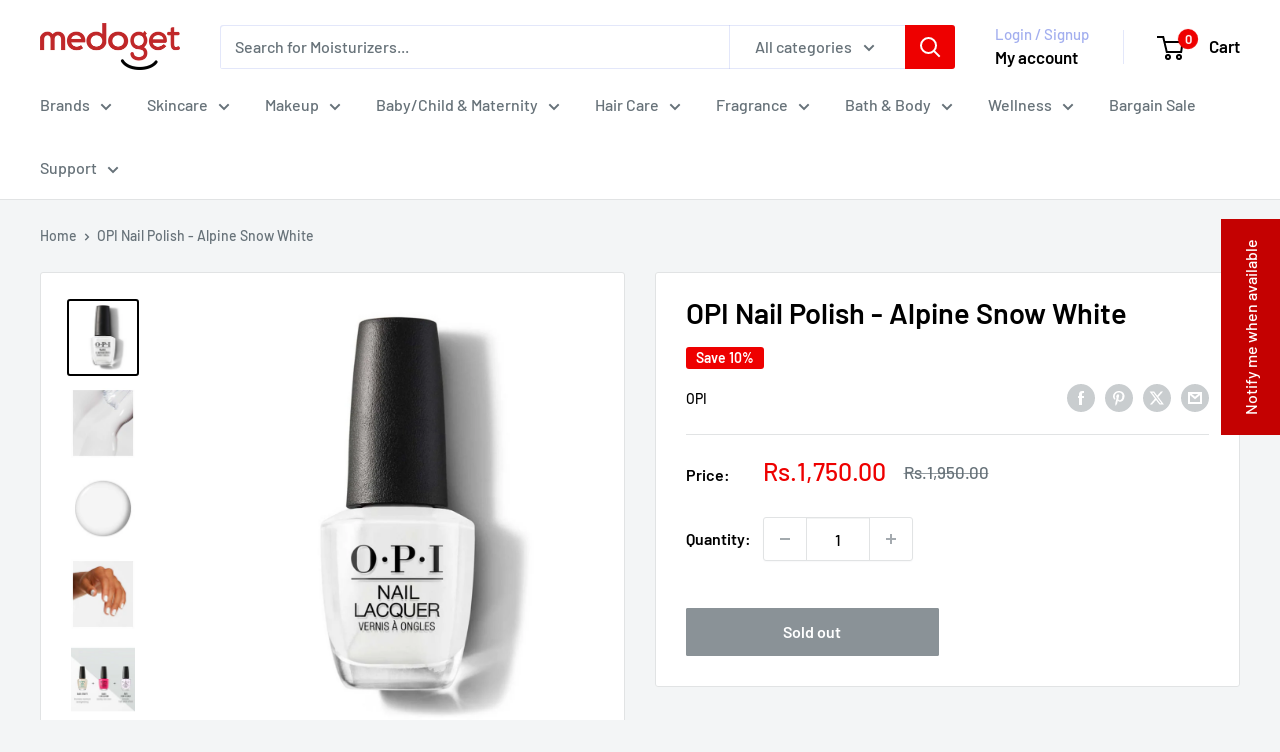

--- FILE ---
content_type: text/html; charset=utf-8
request_url: https://www.medoget.com/products/opi-nail-polish-alpine-snow-white
body_size: 90934
content:
<!doctype html>

<html class="no-js" lang="en">
  <head>
    <meta charset="utf-8">
    <meta name="viewport" content="width=device-width, initial-scale=1.0, height=device-height, minimum-scale=1.0, maximum-scale=1.0">
    <meta name="theme-color" content="#000000">

    <title>OPI Nail Polish - Alpine Snow White</title><meta name="description" content="OPI Nail Polish - Alpine Snow White 15ml Alpine Snow - Oh la la! The perfect white for your set of neutrals is here. A crisp white nail polish, perfect for French-look tips. OPI&#39;s signature ProWide brush delivers an even application of polish and prevents streaks. Our nail polish sets with no lamp needed. How to use Ap"><link rel="canonical" href="https://www.medoget.com/products/opi-nail-polish-alpine-snow-white"><link rel="shortcut icon" href="//www.medoget.com/cdn/shop/files/favicon_96x96.png?v=1763376255" type="image/png"><link rel="preload" as="style" href="//www.medoget.com/cdn/shop/t/30/assets/theme.css?v=64896656854714595661767781618">
    <link rel="preload" as="script" href="//www.medoget.com/cdn/shop/t/30/assets/theme.js?v=100952596617660054121767781618">
    <link rel="preconnect" href="https://cdn.shopify.com">
    <link rel="preconnect" href="https://fonts.shopifycdn.com">
    <link rel="dns-prefetch" href="https://productreviews.shopifycdn.com">
    <link rel="dns-prefetch" href="https://ajax.googleapis.com">
    <link rel="dns-prefetch" href="https://maps.googleapis.com">
    <link rel="dns-prefetch" href="https://maps.gstatic.com">

    <meta property="og:type" content="product">
  <meta property="og:title" content="OPI Nail Polish - Alpine Snow White"><meta property="og:image" content="http://www.medoget.com/cdn/shop/products/download_1_2397bf8e-739d-4ae2-8661-9552b508f65c.png?v=1639049277">
    <meta property="og:image:secure_url" content="https://www.medoget.com/cdn/shop/products/download_1_2397bf8e-739d-4ae2-8661-9552b508f65c.png?v=1639049277">
    <meta property="og:image:width" content="1030">
    <meta property="og:image:height" content="1120">
    <meta property="product:availability" content="out of stock"><meta property="product:price:amount" content="1,750.00">
  <meta property="product:price:currency" content="PKR"><meta property="og:description" content="OPI Nail Polish - Alpine Snow White 15ml Alpine Snow - Oh la la! The perfect white for your set of neutrals is here. A crisp white nail polish, perfect for French-look tips. OPI&#39;s signature ProWide brush delivers an even application of polish and prevents streaks. Our nail polish sets with no lamp needed. How to use Ap"><meta property="og:url" content="https://www.medoget.com/products/opi-nail-polish-alpine-snow-white">
<meta property="og:site_name" content="Medoget"><meta name="twitter:card" content="summary"><meta name="twitter:title" content="OPI Nail Polish - Alpine Snow White">
  <meta name="twitter:description" content="
OPI Nail Polish - Alpine Snow White 15ml


Alpine Snow - Oh la la! The perfect white for your set of neutrals is here. A crisp white nail polish, perfect for French-look tips. OPI&#39;s signature ProWide brush delivers an even application of polish and prevents streaks. Our nail polish sets with no lamp needed.




How to use
Apply OPI Natural Nail Base Coat. Then, apply two coats of lacquer color. Finish with OPI Top Coat. Let dry.


Hazards and Cautions
Flammable. Keep out of reach from children.


Ingredients
Ethyl Acetate, Butyl Acetate, Nitrocellulose, Propyl Acetate, Tosylamide/Formaldehyde Resin, Isopropyl Alcohol, Trimethyl Pentanyl Diisobutyrate, Triphenyl Phosphate, Ethyl Tosylamide, Camphor, Stearalkonium Bentonite, Diacetone Alcohol, Stearalkonium Hectorite, Benzophenone-1, Citric Acid, Dimethicone, CI 77891 (Titanium Dioxide).

">
  <meta name="twitter:image" content="https://www.medoget.com/cdn/shop/products/download_1_2397bf8e-739d-4ae2-8661-9552b508f65c_600x600_crop_center.png?v=1639049277">
    <link rel="preload" href="//www.medoget.com/cdn/fonts/barlow/barlow_n6.329f582a81f63f125e63c20a5a80ae9477df68e1.woff2" as="font" type="font/woff2" crossorigin><link rel="preload" href="//www.medoget.com/cdn/fonts/barlow/barlow_n5.a193a1990790eba0cc5cca569d23799830e90f07.woff2" as="font" type="font/woff2" crossorigin><style>
  @font-face {
  font-family: Barlow;
  font-weight: 600;
  font-style: normal;
  font-display: swap;
  src: url("//www.medoget.com/cdn/fonts/barlow/barlow_n6.329f582a81f63f125e63c20a5a80ae9477df68e1.woff2") format("woff2"),
       url("//www.medoget.com/cdn/fonts/barlow/barlow_n6.0163402e36247bcb8b02716880d0b39568412e9e.woff") format("woff");
}

  @font-face {
  font-family: Barlow;
  font-weight: 500;
  font-style: normal;
  font-display: swap;
  src: url("//www.medoget.com/cdn/fonts/barlow/barlow_n5.a193a1990790eba0cc5cca569d23799830e90f07.woff2") format("woff2"),
       url("//www.medoget.com/cdn/fonts/barlow/barlow_n5.ae31c82169b1dc0715609b8cc6a610b917808358.woff") format("woff");
}

@font-face {
  font-family: Barlow;
  font-weight: 600;
  font-style: normal;
  font-display: swap;
  src: url("//www.medoget.com/cdn/fonts/barlow/barlow_n6.329f582a81f63f125e63c20a5a80ae9477df68e1.woff2") format("woff2"),
       url("//www.medoget.com/cdn/fonts/barlow/barlow_n6.0163402e36247bcb8b02716880d0b39568412e9e.woff") format("woff");
}

@font-face {
  font-family: Barlow;
  font-weight: 600;
  font-style: italic;
  font-display: swap;
  src: url("//www.medoget.com/cdn/fonts/barlow/barlow_i6.5a22bd20fb27bad4d7674cc6e666fb9c77d813bb.woff2") format("woff2"),
       url("//www.medoget.com/cdn/fonts/barlow/barlow_i6.1c8787fcb59f3add01a87f21b38c7ef797e3b3a1.woff") format("woff");
}


  @font-face {
  font-family: Barlow;
  font-weight: 700;
  font-style: normal;
  font-display: swap;
  src: url("//www.medoget.com/cdn/fonts/barlow/barlow_n7.691d1d11f150e857dcbc1c10ef03d825bc378d81.woff2") format("woff2"),
       url("//www.medoget.com/cdn/fonts/barlow/barlow_n7.4fdbb1cb7da0e2c2f88492243ffa2b4f91924840.woff") format("woff");
}

  @font-face {
  font-family: Barlow;
  font-weight: 500;
  font-style: italic;
  font-display: swap;
  src: url("//www.medoget.com/cdn/fonts/barlow/barlow_i5.714d58286997b65cd479af615cfa9bb0a117a573.woff2") format("woff2"),
       url("//www.medoget.com/cdn/fonts/barlow/barlow_i5.0120f77e6447d3b5df4bbec8ad8c2d029d87fb21.woff") format("woff");
}

  @font-face {
  font-family: Barlow;
  font-weight: 700;
  font-style: italic;
  font-display: swap;
  src: url("//www.medoget.com/cdn/fonts/barlow/barlow_i7.50e19d6cc2ba5146fa437a5a7443c76d5d730103.woff2") format("woff2"),
       url("//www.medoget.com/cdn/fonts/barlow/barlow_i7.47e9f98f1b094d912e6fd631cc3fe93d9f40964f.woff") format("woff");
}


  :root {
    --default-text-font-size : 15px;
    --base-text-font-size    : 16px;
    --heading-font-family    : Barlow, sans-serif;
    --heading-font-weight    : 600;
    --heading-font-style     : normal;
    --text-font-family       : Barlow, sans-serif;
    --text-font-weight       : 500;
    --text-font-style        : normal;
    --text-font-bolder-weight: 600;
    --text-link-decoration   : underline;

    --text-color               : #677279;
    --text-color-rgb           : 103, 114, 121;
    --heading-color            : #000000;
    --border-color             : #e1e3e4;
    --border-color-rgb         : 225, 227, 228;
    --form-border-color        : #d4d6d8;
    --accent-color             : #000000;
    --accent-color-rgb         : 0, 0, 0;
    --link-color               : #00badb;
    --link-color-hover         : #00798e;
    --background               : #f3f5f6;
    --secondary-background     : #ffffff;
    --secondary-background-rgb : 255, 255, 255;
    --accent-background        : rgba(0, 0, 0, 0.08);

    --input-background: #ffffff;

    --error-color       : #ff0000;
    --error-background  : rgba(255, 0, 0, 0.07);
    --success-color     : #00aa00;
    --success-background: rgba(0, 170, 0, 0.11);

    --primary-button-background      : #ee0000;
    --primary-button-background-rgb  : 238, 0, 0;
    --primary-button-text-color      : #ffffff;
    --secondary-button-background    : #ee0000;
    --secondary-button-background-rgb: 238, 0, 0;
    --secondary-button-text-color    : #ffffff;

    --header-background      : #ffffff;
    --header-text-color      : #000000;
    --header-light-text-color: #a3afef;
    --header-border-color    : rgba(163, 175, 239, 0.3);
    --header-accent-color    : #ee0000;

    --footer-background-color:    #f3f5f6;
    --footer-heading-text-color:  #000000;
    --footer-body-text-color:     #677279;
    --footer-body-text-color-rgb: 103, 114, 121;
    --footer-accent-color:        #ee0000;
    --footer-accent-color-rgb:    238, 0, 0;
    --footer-border:              1px solid var(--border-color);
    
    --flickity-arrow-color: #abb1b4;--product-on-sale-accent           : #ee0000;
    --product-on-sale-accent-rgb       : 238, 0, 0;
    --product-on-sale-color            : #ffffff;
    --product-in-stock-color           : #008a00;
    --product-low-stock-color          : #ee0000;
    --product-sold-out-color           : #8a9297;
    --product-custom-label-1-background: #008a00;
    --product-custom-label-1-color     : #ffffff;
    --product-custom-label-2-background: #00a500;
    --product-custom-label-2-color     : #ffffff;
    --product-review-star-color        : #ffbd00;

    --mobile-container-gutter : 20px;
    --desktop-container-gutter: 40px;

    /* Shopify related variables */
    --payment-terms-background-color: #f3f5f6;
  }
</style>

<script>
  // IE11 does not have support for CSS variables, so we have to polyfill them
  if (!(((window || {}).CSS || {}).supports && window.CSS.supports('(--a: 0)'))) {
    const script = document.createElement('script');
    script.type = 'text/javascript';
    script.src = 'https://cdn.jsdelivr.net/npm/css-vars-ponyfill@2';
    script.onload = function() {
      cssVars({});
    };

    document.getElementsByTagName('head')[0].appendChild(script);
  }
</script>


    <script>window.performance && window.performance.mark && window.performance.mark('shopify.content_for_header.start');</script><meta name="google-site-verification" content="4tGwlEzDo9KqS04BP9VCtkasvhqXYwhhFLzm8hai2e8">
<meta id="shopify-digital-wallet" name="shopify-digital-wallet" content="/37383176324/digital_wallets/dialog">
<link rel="alternate" type="application/json+oembed" href="https://www.medoget.com/products/opi-nail-polish-alpine-snow-white.oembed">
<script async="async" src="/checkouts/internal/preloads.js?locale=en-PK"></script>
<script id="shopify-features" type="application/json">{"accessToken":"d3df94e8d74b2842166c0991fee723ae","betas":["rich-media-storefront-analytics"],"domain":"www.medoget.com","predictiveSearch":true,"shopId":37383176324,"locale":"en"}</script>
<script>var Shopify = Shopify || {};
Shopify.shop = "medoget.myshopify.com";
Shopify.locale = "en";
Shopify.currency = {"active":"PKR","rate":"1.0"};
Shopify.country = "PK";
Shopify.theme = {"name":"Warehouse Latest","id":188618834052,"schema_name":"Warehouse","schema_version":"6.8.0","theme_store_id":871,"role":"main"};
Shopify.theme.handle = "null";
Shopify.theme.style = {"id":null,"handle":null};
Shopify.cdnHost = "www.medoget.com/cdn";
Shopify.routes = Shopify.routes || {};
Shopify.routes.root = "/";</script>
<script type="module">!function(o){(o.Shopify=o.Shopify||{}).modules=!0}(window);</script>
<script>!function(o){function n(){var o=[];function n(){o.push(Array.prototype.slice.apply(arguments))}return n.q=o,n}var t=o.Shopify=o.Shopify||{};t.loadFeatures=n(),t.autoloadFeatures=n()}(window);</script>
<script id="shop-js-analytics" type="application/json">{"pageType":"product"}</script>
<script defer="defer" async type="module" src="//www.medoget.com/cdn/shopifycloud/shop-js/modules/v2/client.init-shop-cart-sync_BApSsMSl.en.esm.js"></script>
<script defer="defer" async type="module" src="//www.medoget.com/cdn/shopifycloud/shop-js/modules/v2/chunk.common_CBoos6YZ.esm.js"></script>
<script type="module">
  await import("//www.medoget.com/cdn/shopifycloud/shop-js/modules/v2/client.init-shop-cart-sync_BApSsMSl.en.esm.js");
await import("//www.medoget.com/cdn/shopifycloud/shop-js/modules/v2/chunk.common_CBoos6YZ.esm.js");

  window.Shopify.SignInWithShop?.initShopCartSync?.({"fedCMEnabled":true,"windoidEnabled":true});

</script>
<script>(function() {
  var isLoaded = false;
  function asyncLoad() {
    if (isLoaded) return;
    isLoaded = true;
    var urls = ["https:\/\/rapid-cdn.yottaa.com\/rapid\/lib\/iwKswvrXllrpyw.js?shop=medoget.myshopify.com","\/\/cdn.shopify.com\/proxy\/d8d9d1920b8f7d8ff2cd160dd21ba9a2a399fd80183dc8a7aea8f1022382620b\/d1639lhkj5l89m.cloudfront.net\/js\/storefront\/uppromote.js?shop=medoget.myshopify.com\u0026sp-cache-control=cHVibGljLCBtYXgtYWdlPTkwMA"];
    for (var i = 0; i < urls.length; i++) {
      var s = document.createElement('script');
      s.type = 'text/javascript';
      s.async = true;
      s.src = urls[i];
      var x = document.getElementsByTagName('script')[0];
      x.parentNode.insertBefore(s, x);
    }
  };
  if(window.attachEvent) {
    window.attachEvent('onload', asyncLoad);
  } else {
    window.addEventListener('load', asyncLoad, false);
  }
})();</script>
<script id="__st">var __st={"a":37383176324,"offset":18000,"reqid":"e02c5daf-4f9a-48f3-8ea2-29233c7de40f-1768935500","pageurl":"www.medoget.com\/products\/opi-nail-polish-alpine-snow-white","u":"dc2fccfe0079","p":"product","rtyp":"product","rid":6670624784516};</script>
<script>window.ShopifyPaypalV4VisibilityTracking = true;</script>
<script id="captcha-bootstrap">!function(){'use strict';const t='contact',e='account',n='new_comment',o=[[t,t],['blogs',n],['comments',n],[t,'customer']],c=[[e,'customer_login'],[e,'guest_login'],[e,'recover_customer_password'],[e,'create_customer']],r=t=>t.map((([t,e])=>`form[action*='/${t}']:not([data-nocaptcha='true']) input[name='form_type'][value='${e}']`)).join(','),a=t=>()=>t?[...document.querySelectorAll(t)].map((t=>t.form)):[];function s(){const t=[...o],e=r(t);return a(e)}const i='password',u='form_key',d=['recaptcha-v3-token','g-recaptcha-response','h-captcha-response',i],f=()=>{try{return window.sessionStorage}catch{return}},m='__shopify_v',_=t=>t.elements[u];function p(t,e,n=!1){try{const o=window.sessionStorage,c=JSON.parse(o.getItem(e)),{data:r}=function(t){const{data:e,action:n}=t;return t[m]||n?{data:e,action:n}:{data:t,action:n}}(c);for(const[e,n]of Object.entries(r))t.elements[e]&&(t.elements[e].value=n);n&&o.removeItem(e)}catch(o){console.error('form repopulation failed',{error:o})}}const l='form_type',E='cptcha';function T(t){t.dataset[E]=!0}const w=window,h=w.document,L='Shopify',v='ce_forms',y='captcha';let A=!1;((t,e)=>{const n=(g='f06e6c50-85a8-45c8-87d0-21a2b65856fe',I='https://cdn.shopify.com/shopifycloud/storefront-forms-hcaptcha/ce_storefront_forms_captcha_hcaptcha.v1.5.2.iife.js',D={infoText:'Protected by hCaptcha',privacyText:'Privacy',termsText:'Terms'},(t,e,n)=>{const o=w[L][v],c=o.bindForm;if(c)return c(t,g,e,D).then(n);var r;o.q.push([[t,g,e,D],n]),r=I,A||(h.body.append(Object.assign(h.createElement('script'),{id:'captcha-provider',async:!0,src:r})),A=!0)});var g,I,D;w[L]=w[L]||{},w[L][v]=w[L][v]||{},w[L][v].q=[],w[L][y]=w[L][y]||{},w[L][y].protect=function(t,e){n(t,void 0,e),T(t)},Object.freeze(w[L][y]),function(t,e,n,w,h,L){const[v,y,A,g]=function(t,e,n){const i=e?o:[],u=t?c:[],d=[...i,...u],f=r(d),m=r(i),_=r(d.filter((([t,e])=>n.includes(e))));return[a(f),a(m),a(_),s()]}(w,h,L),I=t=>{const e=t.target;return e instanceof HTMLFormElement?e:e&&e.form},D=t=>v().includes(t);t.addEventListener('submit',(t=>{const e=I(t);if(!e)return;const n=D(e)&&!e.dataset.hcaptchaBound&&!e.dataset.recaptchaBound,o=_(e),c=g().includes(e)&&(!o||!o.value);(n||c)&&t.preventDefault(),c&&!n&&(function(t){try{if(!f())return;!function(t){const e=f();if(!e)return;const n=_(t);if(!n)return;const o=n.value;o&&e.removeItem(o)}(t);const e=Array.from(Array(32),(()=>Math.random().toString(36)[2])).join('');!function(t,e){_(t)||t.append(Object.assign(document.createElement('input'),{type:'hidden',name:u})),t.elements[u].value=e}(t,e),function(t,e){const n=f();if(!n)return;const o=[...t.querySelectorAll(`input[type='${i}']`)].map((({name:t})=>t)),c=[...d,...o],r={};for(const[a,s]of new FormData(t).entries())c.includes(a)||(r[a]=s);n.setItem(e,JSON.stringify({[m]:1,action:t.action,data:r}))}(t,e)}catch(e){console.error('failed to persist form',e)}}(e),e.submit())}));const S=(t,e)=>{t&&!t.dataset[E]&&(n(t,e.some((e=>e===t))),T(t))};for(const o of['focusin','change'])t.addEventListener(o,(t=>{const e=I(t);D(e)&&S(e,y())}));const B=e.get('form_key'),M=e.get(l),P=B&&M;t.addEventListener('DOMContentLoaded',(()=>{const t=y();if(P)for(const e of t)e.elements[l].value===M&&p(e,B);[...new Set([...A(),...v().filter((t=>'true'===t.dataset.shopifyCaptcha))])].forEach((e=>S(e,t)))}))}(h,new URLSearchParams(w.location.search),n,t,e,['guest_login'])})(!0,!0)}();</script>
<script integrity="sha256-4kQ18oKyAcykRKYeNunJcIwy7WH5gtpwJnB7kiuLZ1E=" data-source-attribution="shopify.loadfeatures" defer="defer" src="//www.medoget.com/cdn/shopifycloud/storefront/assets/storefront/load_feature-a0a9edcb.js" crossorigin="anonymous"></script>
<script data-source-attribution="shopify.dynamic_checkout.dynamic.init">var Shopify=Shopify||{};Shopify.PaymentButton=Shopify.PaymentButton||{isStorefrontPortableWallets:!0,init:function(){window.Shopify.PaymentButton.init=function(){};var t=document.createElement("script");t.src="https://www.medoget.com/cdn/shopifycloud/portable-wallets/latest/portable-wallets.en.js",t.type="module",document.head.appendChild(t)}};
</script>
<script data-source-attribution="shopify.dynamic_checkout.buyer_consent">
  function portableWalletsHideBuyerConsent(e){var t=document.getElementById("shopify-buyer-consent"),n=document.getElementById("shopify-subscription-policy-button");t&&n&&(t.classList.add("hidden"),t.setAttribute("aria-hidden","true"),n.removeEventListener("click",e))}function portableWalletsShowBuyerConsent(e){var t=document.getElementById("shopify-buyer-consent"),n=document.getElementById("shopify-subscription-policy-button");t&&n&&(t.classList.remove("hidden"),t.removeAttribute("aria-hidden"),n.addEventListener("click",e))}window.Shopify?.PaymentButton&&(window.Shopify.PaymentButton.hideBuyerConsent=portableWalletsHideBuyerConsent,window.Shopify.PaymentButton.showBuyerConsent=portableWalletsShowBuyerConsent);
</script>
<script>
  function portableWalletsCleanup(e){e&&e.src&&console.error("Failed to load portable wallets script "+e.src);var t=document.querySelectorAll("shopify-accelerated-checkout .shopify-payment-button__skeleton, shopify-accelerated-checkout-cart .wallet-cart-button__skeleton"),e=document.getElementById("shopify-buyer-consent");for(let e=0;e<t.length;e++)t[e].remove();e&&e.remove()}function portableWalletsNotLoadedAsModule(e){e instanceof ErrorEvent&&"string"==typeof e.message&&e.message.includes("import.meta")&&"string"==typeof e.filename&&e.filename.includes("portable-wallets")&&(window.removeEventListener("error",portableWalletsNotLoadedAsModule),window.Shopify.PaymentButton.failedToLoad=e,"loading"===document.readyState?document.addEventListener("DOMContentLoaded",window.Shopify.PaymentButton.init):window.Shopify.PaymentButton.init())}window.addEventListener("error",portableWalletsNotLoadedAsModule);
</script>

<script type="module" src="https://www.medoget.com/cdn/shopifycloud/portable-wallets/latest/portable-wallets.en.js" onError="portableWalletsCleanup(this)" crossorigin="anonymous"></script>
<script nomodule>
  document.addEventListener("DOMContentLoaded", portableWalletsCleanup);
</script>

<link id="shopify-accelerated-checkout-styles" rel="stylesheet" media="screen" href="https://www.medoget.com/cdn/shopifycloud/portable-wallets/latest/accelerated-checkout-backwards-compat.css" crossorigin="anonymous">
<style id="shopify-accelerated-checkout-cart">
        #shopify-buyer-consent {
  margin-top: 1em;
  display: inline-block;
  width: 100%;
}

#shopify-buyer-consent.hidden {
  display: none;
}

#shopify-subscription-policy-button {
  background: none;
  border: none;
  padding: 0;
  text-decoration: underline;
  font-size: inherit;
  cursor: pointer;
}

#shopify-subscription-policy-button::before {
  box-shadow: none;
}

      </style>

<script>window.performance && window.performance.mark && window.performance.mark('shopify.content_for_header.end');</script>

    <link rel="stylesheet" href="//www.medoget.com/cdn/shop/t/30/assets/theme.css?v=64896656854714595661767781618">

    <script type="application/ld+json">{"@context":"http:\/\/schema.org\/","@id":"\/products\/opi-nail-polish-alpine-snow-white#product","@type":"Product","brand":{"@type":"Brand","name":"OPI"},"category":"Nail Polish","description":"\nOPI Nail Polish - Alpine Snow White 15ml\n\n\nAlpine Snow - Oh la la! The perfect white for your set of neutrals is here. A crisp white nail polish, perfect for French-look tips. OPI's signature ProWide brush delivers an even application of polish and prevents streaks. Our nail polish sets with no lamp needed.\n\n\n\n\nHow to use\nApply OPI Natural Nail Base Coat. Then, apply two coats of lacquer color. Finish with OPI Top Coat. Let dry.\n\n\nHazards and Cautions\nFlammable. Keep out of reach from children.\n\n\nIngredients\nEthyl Acetate, Butyl Acetate, Nitrocellulose, Propyl Acetate, Tosylamide\/Formaldehyde Resin, Isopropyl Alcohol, Trimethyl Pentanyl Diisobutyrate, Triphenyl Phosphate, Ethyl Tosylamide, Camphor, Stearalkonium Bentonite, Diacetone Alcohol, Stearalkonium Hectorite, Benzophenone-1, Citric Acid, Dimethicone, CI 77891 (Titanium Dioxide).\n\n","image":"https:\/\/www.medoget.com\/cdn\/shop\/products\/download_1_2397bf8e-739d-4ae2-8661-9552b508f65c.png?v=1639049277\u0026width=1920","name":"OPI Nail Polish - Alpine Snow White","offers":{"@id":"\/products\/opi-nail-polish-alpine-snow-white?variant=39808698908804#offer","@type":"Offer","availability":"http:\/\/schema.org\/OutOfStock","price":"1750.00","priceCurrency":"PKR","url":"https:\/\/www.medoget.com\/products\/opi-nail-polish-alpine-snow-white?variant=39808698908804"},"url":"https:\/\/www.medoget.com\/products\/opi-nail-polish-alpine-snow-white"}</script><script type="application/ld+json">
  {
    "@context": "https://schema.org",
    "@type": "BreadcrumbList",
    "itemListElement": [{
        "@type": "ListItem",
        "position": 1,
        "name": "Home",
        "item": "https://www.medoget.com"
      },{
            "@type": "ListItem",
            "position": 2,
            "name": "OPI Nail Polish - Alpine Snow White",
            "item": "https://www.medoget.com/products/opi-nail-polish-alpine-snow-white"
          }]
  }
</script>

    <script>
      // This allows to expose several variables to the global scope, to be used in scripts
      window.theme = {
        pageType: "product",
        cartCount: 0,
        moneyFormat: "Rs.{{amount}}",
        moneyWithCurrencyFormat: "Rs.{{amount}} PKR",
        currencyCodeEnabled: false,
        showDiscount: true,
        discountMode: "percentage",
        cartType: "drawer"
      };

      window.routes = {
        rootUrl: "\/",
        rootUrlWithoutSlash: '',
        cartUrl: "\/cart",
        cartAddUrl: "\/cart\/add",
        cartChangeUrl: "\/cart\/change",
        searchUrl: "\/search",
        productRecommendationsUrl: "\/recommendations\/products"
      };

      window.languages = {
        productRegularPrice: "Regular price",
        productSalePrice: "Sale price",
        collectionOnSaleLabel: "Save {{savings}}",
        productFormUnavailable: "Unavailable",
        productFormAddToCart: "Add to cart",
        productFormPreOrder: "Pre-order",
        productFormSoldOut: "Sold out",
        productAdded: "Product has been added to your cart",
        productAddedShort: "Added!",
        shippingEstimatorNoResults: "No shipping could be found for your address.",
        shippingEstimatorOneResult: "There is one shipping rate for your address:",
        shippingEstimatorMultipleResults: "There are {{count}} shipping rates for your address:",
        shippingEstimatorErrors: "There are some errors:"
      };

      document.documentElement.className = document.documentElement.className.replace('no-js', 'js');
    </script><script src="//www.medoget.com/cdn/shop/t/30/assets/theme.js?v=100952596617660054121767781618" defer></script>
    <script src="//www.medoget.com/cdn/shop/t/30/assets/custom.js?v=102476495355921946141767781618" defer></script><script>
        (function () {
          window.onpageshow = function() {
            // We force re-freshing the cart content onpageshow, as most browsers will serve a cache copy when hitting the
            // back button, which cause staled data
            document.documentElement.dispatchEvent(new CustomEvent('cart:refresh', {
              bubbles: true,
              detail: {scrollToTop: false}
            }));
          };
        })();
      </script><!-- BEGIN app block: shopify://apps/blockify-fraud-filter/blocks/app_embed/2e3e0ba5-0e70-447a-9ec5-3bf76b5ef12e --> 
 
 
    <script>
        window.blockifyShopIdentifier = "medoget.myshopify.com";
        window.ipBlockerMetafields = "{\"showOverlayByPass\":false,\"disableSpyExtensions\":false,\"blockUnknownBots\":false,\"activeApp\":true,\"blockByMetafield\":false,\"visitorAnalytic\":true,\"showWatermark\":true}";
        window.blockifyRules = null;
        window.ipblockerBlockTemplate = "{\"customCss\":\"#blockify---container{--bg-blockify: #fff;position:relative}#blockify---container::after{content:'';position:absolute;inset:0;background-repeat:no-repeat !important;background-size:cover !important;background:var(--bg-blockify);z-index:0}#blockify---container #blockify---container__inner{display:flex;flex-direction:column;align-items:center;position:relative;z-index:1}#blockify---container #blockify---container__inner #blockify-block-content{display:flex;flex-direction:column;align-items:center;text-align:center}#blockify---container #blockify---container__inner #blockify-block-content #blockify-block-superTitle{display:none !important}#blockify---container #blockify---container__inner #blockify-block-content #blockify-block-title{font-size:313%;font-weight:bold;margin-top:1em}@media only screen and (min-width: 768px) and (max-width: 1199px){#blockify---container #blockify---container__inner #blockify-block-content #blockify-block-title{font-size:188%}}@media only screen and (max-width: 767px){#blockify---container #blockify---container__inner #blockify-block-content #blockify-block-title{font-size:107%}}#blockify---container #blockify---container__inner #blockify-block-content #blockify-block-description{font-size:125%;margin:1.5em;line-height:1.5}@media only screen and (min-width: 768px) and (max-width: 1199px){#blockify---container #blockify---container__inner #blockify-block-content #blockify-block-description{font-size:88%}}@media only screen and (max-width: 767px){#blockify---container #blockify---container__inner #blockify-block-content #blockify-block-description{font-size:107%}}#blockify---container #blockify---container__inner #blockify-block-content #blockify-block-description #blockify-block-text-blink{display:none !important}#blockify---container #blockify---container__inner #blockify-logo-block-image{position:relative;width:400px;height:auto;max-height:300px}@media only screen and (max-width: 767px){#blockify---container #blockify---container__inner #blockify-logo-block-image{width:200px}}#blockify---container #blockify---container__inner #blockify-logo-block-image::before{content:'';display:block;padding-bottom:56.2%}#blockify---container #blockify---container__inner #blockify-logo-block-image img{position:absolute;top:0;left:0;width:100%;height:100%;object-fit:contain}\\n\",\"logoImage\":{\"active\":true,\"value\":\"https:\/\/fraud.blockifyapp.com\/s\/api\/public\/assets\/default-thumbnail.png\",\"altText\":\"Red octagonal stop sign with a black hand symbol in the center, indicating a warning or prohibition\"},\"superTitle\":{\"active\":false,\"text\":\"403\",\"color\":\"#899df1\"},\"title\":{\"active\":true,\"text\":\"Access Denied\",\"color\":\"#000\"},\"description\":{\"active\":true,\"text\":\"The site owner may have set restrictions that prevent you from accessing the site. Please contact the site owner for access.\",\"color\":\"#000\"},\"background\":{\"active\":true,\"value\":\"#fff\",\"type\":\"1\",\"colorFrom\":null,\"colorTo\":null}}";

        
            window.blockifyProductCollections = [264442708100,264442609796,279881089156,261717491844];
        
    </script>
<link href="https://cdn.shopify.com/extensions/019bc61e-5a2c-71e1-9b16-ae80802f2aca/blockify-shopify-287/assets/blockify-embed.min.js" as="script" type="text/javascript" rel="preload"><link href="https://cdn.shopify.com/extensions/019bc61e-5a2c-71e1-9b16-ae80802f2aca/blockify-shopify-287/assets/prevent-bypass-script.min.js" as="script" type="text/javascript" rel="preload">
<script type="text/javascript">
    window.blockifyBaseUrl = 'https://fraud.blockifyapp.com/s/api';
    window.blockifyPublicUrl = 'https://fraud.blockifyapp.com/s/api/public';
    window.bucketUrl = 'https://storage.synctrack.io/megamind-fraud';
    window.storefrontApiUrl  = 'https://fraud.blockifyapp.com/p/api';
</script>
<script type="text/javascript">
  window.blockifyChecking = true;
</script>
<script id="blockifyScriptByPass" type="text/javascript" src=https://cdn.shopify.com/extensions/019bc61e-5a2c-71e1-9b16-ae80802f2aca/blockify-shopify-287/assets/prevent-bypass-script.min.js async></script>
<script id="blockifyScriptTag" type="text/javascript" src=https://cdn.shopify.com/extensions/019bc61e-5a2c-71e1-9b16-ae80802f2aca/blockify-shopify-287/assets/blockify-embed.min.js async></script>


<!-- END app block --><!-- BEGIN app block: shopify://apps/frequently-bought/blocks/app-embed-block/b1a8cbea-c844-4842-9529-7c62dbab1b1f --><script>
    window.codeblackbelt = window.codeblackbelt || {};
    window.codeblackbelt.shop = window.codeblackbelt.shop || 'medoget.myshopify.com';
    
        window.codeblackbelt.productId = 6670624784516;</script><script src="//cdn.codeblackbelt.com/widgets/frequently-bought-together/main.min.js?version=2026012023+0500" async></script>
 <!-- END app block --><!-- BEGIN app block: shopify://apps/eg-auto-add-to-cart/blocks/app-embed/0f7d4f74-1e89-4820-aec4-6564d7e535d2 -->










  
    <script
      async
      type="text/javascript"
      src="https://cdn.506.io/eg/script.js?shop=medoget.myshopify.com&v=7"
    ></script>
  



  <meta id="easygift-shop" itemid="c2hvcF8kXzE3Njg5MzU1MDA=" content="{&quot;isInstalled&quot;:true,&quot;installedOn&quot;:&quot;2025-03-15T16:09:11.476Z&quot;,&quot;appVersion&quot;:&quot;3.0&quot;,&quot;subscriptionName&quot;:&quot;Standard&quot;,&quot;cartAnalytics&quot;:true,&quot;freeTrialEndsOn&quot;:null,&quot;settings&quot;:{&quot;reminderBannerStyle&quot;:{&quot;position&quot;:{&quot;horizontal&quot;:&quot;right&quot;,&quot;vertical&quot;:&quot;bottom&quot;},&quot;imageUrl&quot;:null,&quot;closingMode&quot;:&quot;doNotAutoClose&quot;,&quot;cssStyles&quot;:&quot;&quot;,&quot;displayAfter&quot;:5,&quot;headerText&quot;:&quot;&quot;,&quot;primaryColor&quot;:&quot;#000000&quot;,&quot;reshowBannerAfter&quot;:&quot;everyNewSession&quot;,&quot;selfcloseAfter&quot;:5,&quot;showImage&quot;:false,&quot;subHeaderText&quot;:&quot;&quot;},&quot;addedItemIdentifier&quot;:&quot;_Gifted&quot;,&quot;ignoreOtherAppLineItems&quot;:null,&quot;customVariantsInfoLifetimeMins&quot;:1440,&quot;redirectPath&quot;:null,&quot;ignoreNonStandardCartRequests&quot;:false,&quot;bannerStyle&quot;:{&quot;position&quot;:{&quot;horizontal&quot;:&quot;right&quot;,&quot;vertical&quot;:&quot;bottom&quot;},&quot;cssStyles&quot;:null,&quot;primaryColor&quot;:&quot;#000000&quot;},&quot;themePresetId&quot;:null,&quot;notificationStyle&quot;:{&quot;position&quot;:{&quot;horizontal&quot;:null,&quot;vertical&quot;:null},&quot;cssStyles&quot;:null,&quot;duration&quot;:null,&quot;hasCustomizations&quot;:false,&quot;primaryColor&quot;:null},&quot;fetchCartData&quot;:false,&quot;useLocalStorage&quot;:{&quot;enabled&quot;:false,&quot;expiryMinutes&quot;:null},&quot;popupStyle&quot;:{&quot;addButtonText&quot;:null,&quot;cssStyles&quot;:null,&quot;dismissButtonText&quot;:null,&quot;hasCustomizations&quot;:false,&quot;imageUrl&quot;:null,&quot;outOfStockButtonText&quot;:null,&quot;primaryColor&quot;:null,&quot;secondaryColor&quot;:null,&quot;showProductLink&quot;:false,&quot;subscriptionLabel&quot;:&quot;Subscription Plan&quot;},&quot;refreshAfterBannerClick&quot;:false,&quot;disableReapplyRules&quot;:false,&quot;disableReloadOnFailedAddition&quot;:false,&quot;autoReloadCartPage&quot;:false,&quot;ajaxRedirectPath&quot;:null,&quot;allowSimultaneousRequests&quot;:false,&quot;applyRulesOnCheckout&quot;:false,&quot;enableCartCtrlOverrides&quot;:true,&quot;scriptSettings&quot;:{&quot;branding&quot;:{&quot;removalRequestSent&quot;:null,&quot;show&quot;:false},&quot;productPageRedirection&quot;:{&quot;enabled&quot;:false,&quot;products&quot;:[],&quot;redirectionURL&quot;:&quot;\/&quot;},&quot;debugging&quot;:{&quot;enabled&quot;:false,&quot;enabledOn&quot;:null,&quot;stringifyObj&quot;:false},&quot;customCSS&quot;:null,&quot;removeEGPropertyFromSplitActionLineItems&quot;:false,&quot;fetchProductInfoFromSavedDomain&quot;:false,&quot;enableBuyNowInterceptions&quot;:false,&quot;removeProductsAddedFromExpiredRules&quot;:false,&quot;useFinalPrice&quot;:false,&quot;hideGiftedPropertyText&quot;:false,&quot;fetchCartDataBeforeRequest&quot;:false,&quot;decodePayload&quot;:false,&quot;delayUpdates&quot;:2000,&quot;hideAlertsOnFrontend&quot;:false}},&quot;translations&quot;:null,&quot;defaultLocale&quot;:&quot;en&quot;,&quot;shopDomain&quot;:&quot;www.medoget.com&quot;}">


<script defer>
  (async function() {
    try {

      const blockVersion = "v3"
      if (blockVersion != "v3") {
        return
      }

      let metaErrorFlag = false;
      if (metaErrorFlag) {
        return
      }

      // Parse metafields as JSON
      const metafields = {};

      // Process metafields in JavaScript
      let savedRulesArray = [];
      for (const [key, value] of Object.entries(metafields)) {
        if (value) {
          for (const prop in value) {
            // avoiding Object.Keys for performance gain -- no need to make an array of keys.
            savedRulesArray.push(value);
            break;
          }
        }
      }

      const metaTag = document.createElement('meta');
      metaTag.id = 'easygift-rules';
      metaTag.content = JSON.stringify(savedRulesArray);
      metaTag.setAttribute('itemid', 'cnVsZXNfJF8xNzY4OTM1NTAw');

      document.head.appendChild(metaTag);
      } catch (err) {
        
      }
  })();
</script>


  <script
    type="text/javascript"
    defer
  >

    (function () {
      try {
        window.EG_INFO = window.EG_INFO || {};
        var shopInfo = {"isInstalled":true,"installedOn":"2025-03-15T16:09:11.476Z","appVersion":"3.0","subscriptionName":"Standard","cartAnalytics":true,"freeTrialEndsOn":null,"settings":{"reminderBannerStyle":{"position":{"horizontal":"right","vertical":"bottom"},"imageUrl":null,"closingMode":"doNotAutoClose","cssStyles":"","displayAfter":5,"headerText":"","primaryColor":"#000000","reshowBannerAfter":"everyNewSession","selfcloseAfter":5,"showImage":false,"subHeaderText":""},"addedItemIdentifier":"_Gifted","ignoreOtherAppLineItems":null,"customVariantsInfoLifetimeMins":1440,"redirectPath":null,"ignoreNonStandardCartRequests":false,"bannerStyle":{"position":{"horizontal":"right","vertical":"bottom"},"cssStyles":null,"primaryColor":"#000000"},"themePresetId":null,"notificationStyle":{"position":{"horizontal":null,"vertical":null},"cssStyles":null,"duration":null,"hasCustomizations":false,"primaryColor":null},"fetchCartData":false,"useLocalStorage":{"enabled":false,"expiryMinutes":null},"popupStyle":{"addButtonText":null,"cssStyles":null,"dismissButtonText":null,"hasCustomizations":false,"imageUrl":null,"outOfStockButtonText":null,"primaryColor":null,"secondaryColor":null,"showProductLink":false,"subscriptionLabel":"Subscription Plan"},"refreshAfterBannerClick":false,"disableReapplyRules":false,"disableReloadOnFailedAddition":false,"autoReloadCartPage":false,"ajaxRedirectPath":null,"allowSimultaneousRequests":false,"applyRulesOnCheckout":false,"enableCartCtrlOverrides":true,"scriptSettings":{"branding":{"removalRequestSent":null,"show":false},"productPageRedirection":{"enabled":false,"products":[],"redirectionURL":"\/"},"debugging":{"enabled":false,"enabledOn":null,"stringifyObj":false},"customCSS":null,"removeEGPropertyFromSplitActionLineItems":false,"fetchProductInfoFromSavedDomain":false,"enableBuyNowInterceptions":false,"removeProductsAddedFromExpiredRules":false,"useFinalPrice":false,"hideGiftedPropertyText":false,"fetchCartDataBeforeRequest":false,"decodePayload":false,"delayUpdates":2000,"hideAlertsOnFrontend":false}},"translations":null,"defaultLocale":"en","shopDomain":"www.medoget.com"};
        var productRedirectionEnabled = shopInfo.settings.scriptSettings.productPageRedirection.enabled;
        if (["Unlimited", "Enterprise"].includes(shopInfo.subscriptionName) && productRedirectionEnabled) {
          var products = shopInfo.settings.scriptSettings.productPageRedirection.products;
          if (products.length > 0) {
            var productIds = products.map(function(prod) {
              var productGid = prod.id;
              var productIdNumber = parseInt(productGid.split('/').pop());
              return productIdNumber;
            });
            var productInfo = {"id":6670624784516,"title":"OPI Nail Polish - Alpine Snow White","handle":"opi-nail-polish-alpine-snow-white","description":"\u003cmeta charset=\"utf-8\"\u003e\n\u003ch2 aria-level=\"1\" data-mce-fragment=\"1\" itemprop=\"name\"\u003eOPI Nail Polish - Alpine Snow White 15ml\u003c\/h2\u003e\n\u003cdiv id=\"contentOmnipresent\"\u003e\n\u003cdiv dir=\"ltr\"\u003e\n\u003cp id=\"product_long_description\"\u003eAlpine Snow - Oh la la! The perfect white for your set of neutrals is here. A crisp white nail polish, perfect for French-look tips. OPI's signature ProWide brush delivers an even application of polish and prevents streaks. Our nail polish sets with no lamp needed.\u003c\/p\u003e\n\u003c\/div\u003e\n\u003c\/div\u003e\n\u003cdiv id=\"contentCollapse\"\u003e\n\u003cdiv class=\"product_long_description_subsection\"\u003e\n\u003ch3 id=\"product_how_to_use\" dir=\"ltr\"\u003eHow to use\u003c\/h3\u003e\n\u003cp dir=\"ltr\"\u003eApply OPI Natural Nail Base Coat. Then, apply two coats of lacquer color. Finish with OPI Top Coat. Let dry.\u003c\/p\u003e\n\u003c\/div\u003e\n\u003cdiv class=\"product_long_description_subsection\"\u003e\n\u003ch3 id=\"product_hazardous\" dir=\"ltr\"\u003eHazards and Cautions\u003c\/h3\u003e\n\u003cp dir=\"ltr\"\u003eFlammable. Keep out of reach from children.\u003c\/p\u003e\n\u003c\/div\u003e\n\u003cdiv class=\"product_long_description_subsection\"\u003e\n\u003ch3 id=\"product_ingredients\" dir=\"ltr\"\u003eIngredients\u003c\/h3\u003e\n\u003cp dir=\"ltr\"\u003eEthyl Acetate, Butyl Acetate, Nitrocellulose, Propyl Acetate, Tosylamide\/Formaldehyde Resin, Isopropyl Alcohol, Trimethyl Pentanyl Diisobutyrate, Triphenyl Phosphate, Ethyl Tosylamide, Camphor, Stearalkonium Bentonite, Diacetone Alcohol, Stearalkonium Hectorite, Benzophenone-1, Citric Acid, Dimethicone, CI 77891 (Titanium Dioxide).\u003c\/p\u003e\n\u003c\/div\u003e\n\u003c\/div\u003e","published_at":"2021-12-09T16:27:56+05:00","created_at":"2021-12-09T16:27:54+05:00","vendor":"OPI","type":"Nail Polish","tags":["Beauty","Makeup","Nail Polish","OPI"],"price":175000,"price_min":175000,"price_max":175000,"available":false,"price_varies":false,"compare_at_price":195000,"compare_at_price_min":195000,"compare_at_price_max":195000,"compare_at_price_varies":false,"variants":[{"id":39808698908804,"title":"Default Title","option1":"Default Title","option2":null,"option3":null,"sku":"","requires_shipping":true,"taxable":false,"featured_image":null,"available":false,"name":"OPI Nail Polish - Alpine Snow White","public_title":null,"options":["Default Title"],"price":175000,"weight":0,"compare_at_price":195000,"inventory_management":"shopify","barcode":"","requires_selling_plan":false,"selling_plan_allocations":[]}],"images":["\/\/www.medoget.com\/cdn\/shop\/products\/download_1_2397bf8e-739d-4ae2-8661-9552b508f65c.png?v=1639049277","\/\/www.medoget.com\/cdn\/shop\/products\/download_2_d88a5ee2-3ae2-483d-ac16-9b7d0bb5a3c4.png?v=1639049277","\/\/www.medoget.com\/cdn\/shop\/products\/download_3_bfbab5aa-18b4-4803-90a1-c967d7975adc.png?v=1639049277","\/\/www.medoget.com\/cdn\/shop\/products\/download_4_18d61903-74c6-4921-a43a-970239ab2eee.png?v=1639049277","\/\/www.medoget.com\/cdn\/shop\/products\/download_5_eede5b96-d2b1-42e2-9300-458a3e94657d.png?v=1639049278"],"featured_image":"\/\/www.medoget.com\/cdn\/shop\/products\/download_1_2397bf8e-739d-4ae2-8661-9552b508f65c.png?v=1639049277","options":["Title"],"media":[{"alt":null,"id":21554720374916,"position":1,"preview_image":{"aspect_ratio":0.92,"height":1120,"width":1030,"src":"\/\/www.medoget.com\/cdn\/shop\/products\/download_1_2397bf8e-739d-4ae2-8661-9552b508f65c.png?v=1639049277"},"aspect_ratio":0.92,"height":1120,"media_type":"image","src":"\/\/www.medoget.com\/cdn\/shop\/products\/download_1_2397bf8e-739d-4ae2-8661-9552b508f65c.png?v=1639049277","width":1030},{"alt":null,"id":21554720407684,"position":2,"preview_image":{"aspect_ratio":0.92,"height":1120,"width":1030,"src":"\/\/www.medoget.com\/cdn\/shop\/products\/download_2_d88a5ee2-3ae2-483d-ac16-9b7d0bb5a3c4.png?v=1639049277"},"aspect_ratio":0.92,"height":1120,"media_type":"image","src":"\/\/www.medoget.com\/cdn\/shop\/products\/download_2_d88a5ee2-3ae2-483d-ac16-9b7d0bb5a3c4.png?v=1639049277","width":1030},{"alt":null,"id":21554720440452,"position":3,"preview_image":{"aspect_ratio":0.92,"height":1120,"width":1030,"src":"\/\/www.medoget.com\/cdn\/shop\/products\/download_3_bfbab5aa-18b4-4803-90a1-c967d7975adc.png?v=1639049277"},"aspect_ratio":0.92,"height":1120,"media_type":"image","src":"\/\/www.medoget.com\/cdn\/shop\/products\/download_3_bfbab5aa-18b4-4803-90a1-c967d7975adc.png?v=1639049277","width":1030},{"alt":null,"id":21554720473220,"position":4,"preview_image":{"aspect_ratio":0.92,"height":1120,"width":1030,"src":"\/\/www.medoget.com\/cdn\/shop\/products\/download_4_18d61903-74c6-4921-a43a-970239ab2eee.png?v=1639049277"},"aspect_ratio":0.92,"height":1120,"media_type":"image","src":"\/\/www.medoget.com\/cdn\/shop\/products\/download_4_18d61903-74c6-4921-a43a-970239ab2eee.png?v=1639049277","width":1030},{"alt":null,"id":21554720505988,"position":5,"preview_image":{"aspect_ratio":0.92,"height":1120,"width":1030,"src":"\/\/www.medoget.com\/cdn\/shop\/products\/download_5_eede5b96-d2b1-42e2-9300-458a3e94657d.png?v=1639049278"},"aspect_ratio":0.92,"height":1120,"media_type":"image","src":"\/\/www.medoget.com\/cdn\/shop\/products\/download_5_eede5b96-d2b1-42e2-9300-458a3e94657d.png?v=1639049278","width":1030}],"requires_selling_plan":false,"selling_plan_groups":[],"content":"\u003cmeta charset=\"utf-8\"\u003e\n\u003ch2 aria-level=\"1\" data-mce-fragment=\"1\" itemprop=\"name\"\u003eOPI Nail Polish - Alpine Snow White 15ml\u003c\/h2\u003e\n\u003cdiv id=\"contentOmnipresent\"\u003e\n\u003cdiv dir=\"ltr\"\u003e\n\u003cp id=\"product_long_description\"\u003eAlpine Snow - Oh la la! The perfect white for your set of neutrals is here. A crisp white nail polish, perfect for French-look tips. OPI's signature ProWide brush delivers an even application of polish and prevents streaks. Our nail polish sets with no lamp needed.\u003c\/p\u003e\n\u003c\/div\u003e\n\u003c\/div\u003e\n\u003cdiv id=\"contentCollapse\"\u003e\n\u003cdiv class=\"product_long_description_subsection\"\u003e\n\u003ch3 id=\"product_how_to_use\" dir=\"ltr\"\u003eHow to use\u003c\/h3\u003e\n\u003cp dir=\"ltr\"\u003eApply OPI Natural Nail Base Coat. Then, apply two coats of lacquer color. Finish with OPI Top Coat. Let dry.\u003c\/p\u003e\n\u003c\/div\u003e\n\u003cdiv class=\"product_long_description_subsection\"\u003e\n\u003ch3 id=\"product_hazardous\" dir=\"ltr\"\u003eHazards and Cautions\u003c\/h3\u003e\n\u003cp dir=\"ltr\"\u003eFlammable. Keep out of reach from children.\u003c\/p\u003e\n\u003c\/div\u003e\n\u003cdiv class=\"product_long_description_subsection\"\u003e\n\u003ch3 id=\"product_ingredients\" dir=\"ltr\"\u003eIngredients\u003c\/h3\u003e\n\u003cp dir=\"ltr\"\u003eEthyl Acetate, Butyl Acetate, Nitrocellulose, Propyl Acetate, Tosylamide\/Formaldehyde Resin, Isopropyl Alcohol, Trimethyl Pentanyl Diisobutyrate, Triphenyl Phosphate, Ethyl Tosylamide, Camphor, Stearalkonium Bentonite, Diacetone Alcohol, Stearalkonium Hectorite, Benzophenone-1, Citric Acid, Dimethicone, CI 77891 (Titanium Dioxide).\u003c\/p\u003e\n\u003c\/div\u003e\n\u003c\/div\u003e"};
            var isProductInList = productIds.includes(productInfo.id);
            if (isProductInList) {
              var redirectionURL = shopInfo.settings.scriptSettings.productPageRedirection.redirectionURL;
              if (redirectionURL) {
                window.location = redirectionURL;
              }
            }
          }
        }

        

          var rawPriceString = "1,750.00";
    
          rawPriceString = rawPriceString.trim();
    
          var normalisedPrice;

          function processNumberString(str) {
            // Helper to find the rightmost index of '.', ',' or "'"
            const lastDot = str.lastIndexOf('.');
            const lastComma = str.lastIndexOf(',');
            const lastApostrophe = str.lastIndexOf("'");
            const lastIndex = Math.max(lastDot, lastComma, lastApostrophe);

            // If no punctuation, remove any stray spaces and return
            if (lastIndex === -1) {
              return str.replace(/[.,'\s]/g, '');
            }

            // Extract parts
            const before = str.slice(0, lastIndex).replace(/[.,'\s]/g, '');
            const after = str.slice(lastIndex + 1).replace(/[.,'\s]/g, '');

            // If the after part is 1 or 2 digits, treat as decimal
            if (after.length > 0 && after.length <= 2) {
              return `${before}.${after}`;
            }

            // Otherwise treat as integer with thousands separator removed
            return before + after;
          }

          normalisedPrice = processNumberString(rawPriceString)

          window.EG_INFO["39808698908804"] = {
            "price": `${normalisedPrice}`,
            "presentmentPrices": {
              "edges": [
                {
                  "node": {
                    "price": {
                      "amount": `${normalisedPrice}`,
                      "currencyCode": "PKR"
                    }
                  }
                }
              ]
            },
            "sellingPlanGroups": {
              "edges": [
                
              ]
            },
            "product": {
              "id": "gid://shopify/Product/6670624784516",
              "tags": ["Beauty","Makeup","Nail Polish","OPI"],
              "collections": {
                "pageInfo": {
                  "hasNextPage": false
                },
                "edges": [
                  
                    {
                      "node": {
                        "id": "gid://shopify/Collection/264442708100"
                      }
                    },
                  
                    {
                      "node": {
                        "id": "gid://shopify/Collection/264442609796"
                      }
                    },
                  
                    {
                      "node": {
                        "id": "gid://shopify/Collection/279881089156"
                      }
                    },
                  
                    {
                      "node": {
                        "id": "gid://shopify/Collection/261717491844"
                      }
                    }
                  
                ]
              }
            },
            "id": "39808698908804",
            "timestamp": 1768935500
          };
        
      } catch(err) {
      return
    }})()
  </script>



<!-- END app block --><!-- BEGIN app block: shopify://apps/pagefly-page-builder/blocks/app-embed/83e179f7-59a0-4589-8c66-c0dddf959200 -->

<!-- BEGIN app snippet: pagefly-cro-ab-testing-main -->







<script>
  ;(function () {
    const url = new URL(window.location)
    const viewParam = url.searchParams.get('view')
    if (viewParam && viewParam.includes('variant-pf-')) {
      url.searchParams.set('pf_v', viewParam)
      url.searchParams.delete('view')
      window.history.replaceState({}, '', url)
    }
  })()
</script>



<script type='module'>
  
  window.PAGEFLY_CRO = window.PAGEFLY_CRO || {}

  window.PAGEFLY_CRO['data_debug'] = {
    original_template_suffix: "all_products",
    allow_ab_test: false,
    ab_test_start_time: 0,
    ab_test_end_time: 0,
    today_date_time: 1768935500000,
  }
  window.PAGEFLY_CRO['GA4'] = { enabled: false}
</script>

<!-- END app snippet -->








  <script src='https://cdn.shopify.com/extensions/019bb4f9-aed6-78a3-be91-e9d44663e6bf/pagefly-page-builder-215/assets/pagefly-helper.js' defer='defer'></script>

  <script src='https://cdn.shopify.com/extensions/019bb4f9-aed6-78a3-be91-e9d44663e6bf/pagefly-page-builder-215/assets/pagefly-general-helper.js' defer='defer'></script>

  <script src='https://cdn.shopify.com/extensions/019bb4f9-aed6-78a3-be91-e9d44663e6bf/pagefly-page-builder-215/assets/pagefly-snap-slider.js' defer='defer'></script>

  <script src='https://cdn.shopify.com/extensions/019bb4f9-aed6-78a3-be91-e9d44663e6bf/pagefly-page-builder-215/assets/pagefly-slideshow-v3.js' defer='defer'></script>

  <script src='https://cdn.shopify.com/extensions/019bb4f9-aed6-78a3-be91-e9d44663e6bf/pagefly-page-builder-215/assets/pagefly-slideshow-v4.js' defer='defer'></script>

  <script src='https://cdn.shopify.com/extensions/019bb4f9-aed6-78a3-be91-e9d44663e6bf/pagefly-page-builder-215/assets/pagefly-glider.js' defer='defer'></script>

  <script src='https://cdn.shopify.com/extensions/019bb4f9-aed6-78a3-be91-e9d44663e6bf/pagefly-page-builder-215/assets/pagefly-slideshow-v1-v2.js' defer='defer'></script>

  <script src='https://cdn.shopify.com/extensions/019bb4f9-aed6-78a3-be91-e9d44663e6bf/pagefly-page-builder-215/assets/pagefly-product-media.js' defer='defer'></script>

  <script src='https://cdn.shopify.com/extensions/019bb4f9-aed6-78a3-be91-e9d44663e6bf/pagefly-page-builder-215/assets/pagefly-product.js' defer='defer'></script>


<script id='pagefly-helper-data' type='application/json'>
  {
    "page_optimization": {
      "assets_prefetching": false
    },
    "elements_asset_mapper": {
      "Accordion": "https://cdn.shopify.com/extensions/019bb4f9-aed6-78a3-be91-e9d44663e6bf/pagefly-page-builder-215/assets/pagefly-accordion.js",
      "Accordion3": "https://cdn.shopify.com/extensions/019bb4f9-aed6-78a3-be91-e9d44663e6bf/pagefly-page-builder-215/assets/pagefly-accordion3.js",
      "CountDown": "https://cdn.shopify.com/extensions/019bb4f9-aed6-78a3-be91-e9d44663e6bf/pagefly-page-builder-215/assets/pagefly-countdown.js",
      "GMap1": "https://cdn.shopify.com/extensions/019bb4f9-aed6-78a3-be91-e9d44663e6bf/pagefly-page-builder-215/assets/pagefly-gmap.js",
      "GMap2": "https://cdn.shopify.com/extensions/019bb4f9-aed6-78a3-be91-e9d44663e6bf/pagefly-page-builder-215/assets/pagefly-gmap.js",
      "GMapBasicV2": "https://cdn.shopify.com/extensions/019bb4f9-aed6-78a3-be91-e9d44663e6bf/pagefly-page-builder-215/assets/pagefly-gmap.js",
      "GMapAdvancedV2": "https://cdn.shopify.com/extensions/019bb4f9-aed6-78a3-be91-e9d44663e6bf/pagefly-page-builder-215/assets/pagefly-gmap.js",
      "HTML.Video": "https://cdn.shopify.com/extensions/019bb4f9-aed6-78a3-be91-e9d44663e6bf/pagefly-page-builder-215/assets/pagefly-htmlvideo.js",
      "HTML.Video2": "https://cdn.shopify.com/extensions/019bb4f9-aed6-78a3-be91-e9d44663e6bf/pagefly-page-builder-215/assets/pagefly-htmlvideo2.js",
      "HTML.Video3": "https://cdn.shopify.com/extensions/019bb4f9-aed6-78a3-be91-e9d44663e6bf/pagefly-page-builder-215/assets/pagefly-htmlvideo2.js",
      "BackgroundVideo": "https://cdn.shopify.com/extensions/019bb4f9-aed6-78a3-be91-e9d44663e6bf/pagefly-page-builder-215/assets/pagefly-htmlvideo2.js",
      "Instagram": "https://cdn.shopify.com/extensions/019bb4f9-aed6-78a3-be91-e9d44663e6bf/pagefly-page-builder-215/assets/pagefly-instagram.js",
      "Instagram2": "https://cdn.shopify.com/extensions/019bb4f9-aed6-78a3-be91-e9d44663e6bf/pagefly-page-builder-215/assets/pagefly-instagram.js",
      "Insta3": "https://cdn.shopify.com/extensions/019bb4f9-aed6-78a3-be91-e9d44663e6bf/pagefly-page-builder-215/assets/pagefly-instagram3.js",
      "Tabs": "https://cdn.shopify.com/extensions/019bb4f9-aed6-78a3-be91-e9d44663e6bf/pagefly-page-builder-215/assets/pagefly-tab.js",
      "Tabs3": "https://cdn.shopify.com/extensions/019bb4f9-aed6-78a3-be91-e9d44663e6bf/pagefly-page-builder-215/assets/pagefly-tab3.js",
      "ProductBox": "https://cdn.shopify.com/extensions/019bb4f9-aed6-78a3-be91-e9d44663e6bf/pagefly-page-builder-215/assets/pagefly-cart.js",
      "FBPageBox2": "https://cdn.shopify.com/extensions/019bb4f9-aed6-78a3-be91-e9d44663e6bf/pagefly-page-builder-215/assets/pagefly-facebook.js",
      "FBLikeButton2": "https://cdn.shopify.com/extensions/019bb4f9-aed6-78a3-be91-e9d44663e6bf/pagefly-page-builder-215/assets/pagefly-facebook.js",
      "TwitterFeed2": "https://cdn.shopify.com/extensions/019bb4f9-aed6-78a3-be91-e9d44663e6bf/pagefly-page-builder-215/assets/pagefly-twitter.js",
      "Paragraph4": "https://cdn.shopify.com/extensions/019bb4f9-aed6-78a3-be91-e9d44663e6bf/pagefly-page-builder-215/assets/pagefly-paragraph4.js",

      "AliReviews": "https://cdn.shopify.com/extensions/019bb4f9-aed6-78a3-be91-e9d44663e6bf/pagefly-page-builder-215/assets/pagefly-3rd-elements.js",
      "BackInStock": "https://cdn.shopify.com/extensions/019bb4f9-aed6-78a3-be91-e9d44663e6bf/pagefly-page-builder-215/assets/pagefly-3rd-elements.js",
      "GloboBackInStock": "https://cdn.shopify.com/extensions/019bb4f9-aed6-78a3-be91-e9d44663e6bf/pagefly-page-builder-215/assets/pagefly-3rd-elements.js",
      "GrowaveWishlist": "https://cdn.shopify.com/extensions/019bb4f9-aed6-78a3-be91-e9d44663e6bf/pagefly-page-builder-215/assets/pagefly-3rd-elements.js",
      "InfiniteOptionsShopPad": "https://cdn.shopify.com/extensions/019bb4f9-aed6-78a3-be91-e9d44663e6bf/pagefly-page-builder-215/assets/pagefly-3rd-elements.js",
      "InkybayProductPersonalizer": "https://cdn.shopify.com/extensions/019bb4f9-aed6-78a3-be91-e9d44663e6bf/pagefly-page-builder-215/assets/pagefly-3rd-elements.js",
      "LimeSpot": "https://cdn.shopify.com/extensions/019bb4f9-aed6-78a3-be91-e9d44663e6bf/pagefly-page-builder-215/assets/pagefly-3rd-elements.js",
      "Loox": "https://cdn.shopify.com/extensions/019bb4f9-aed6-78a3-be91-e9d44663e6bf/pagefly-page-builder-215/assets/pagefly-3rd-elements.js",
      "Opinew": "https://cdn.shopify.com/extensions/019bb4f9-aed6-78a3-be91-e9d44663e6bf/pagefly-page-builder-215/assets/pagefly-3rd-elements.js",
      "Powr": "https://cdn.shopify.com/extensions/019bb4f9-aed6-78a3-be91-e9d44663e6bf/pagefly-page-builder-215/assets/pagefly-3rd-elements.js",
      "ProductReviews": "https://cdn.shopify.com/extensions/019bb4f9-aed6-78a3-be91-e9d44663e6bf/pagefly-page-builder-215/assets/pagefly-3rd-elements.js",
      "PushOwl": "https://cdn.shopify.com/extensions/019bb4f9-aed6-78a3-be91-e9d44663e6bf/pagefly-page-builder-215/assets/pagefly-3rd-elements.js",
      "ReCharge": "https://cdn.shopify.com/extensions/019bb4f9-aed6-78a3-be91-e9d44663e6bf/pagefly-page-builder-215/assets/pagefly-3rd-elements.js",
      "Rivyo": "https://cdn.shopify.com/extensions/019bb4f9-aed6-78a3-be91-e9d44663e6bf/pagefly-page-builder-215/assets/pagefly-3rd-elements.js",
      "TrackingMore": "https://cdn.shopify.com/extensions/019bb4f9-aed6-78a3-be91-e9d44663e6bf/pagefly-page-builder-215/assets/pagefly-3rd-elements.js",
      "Vitals": "https://cdn.shopify.com/extensions/019bb4f9-aed6-78a3-be91-e9d44663e6bf/pagefly-page-builder-215/assets/pagefly-3rd-elements.js",
      "Wiser": "https://cdn.shopify.com/extensions/019bb4f9-aed6-78a3-be91-e9d44663e6bf/pagefly-page-builder-215/assets/pagefly-3rd-elements.js"
    },
    "custom_elements_mapper": {
      "pf-click-action-element": "https://cdn.shopify.com/extensions/019bb4f9-aed6-78a3-be91-e9d44663e6bf/pagefly-page-builder-215/assets/pagefly-click-action-element.js",
      "pf-dialog-element": "https://cdn.shopify.com/extensions/019bb4f9-aed6-78a3-be91-e9d44663e6bf/pagefly-page-builder-215/assets/pagefly-dialog-element.js"
    }
  }
</script>


<!-- END app block --><!-- BEGIN app block: shopify://apps/instafeed/blocks/head-block/c447db20-095d-4a10-9725-b5977662c9d5 --><link rel="preconnect" href="https://cdn.nfcube.com/">
<link rel="preconnect" href="https://scontent.cdninstagram.com/">


  <script>
    document.addEventListener('DOMContentLoaded', function () {
      let instafeedScript = document.createElement('script');

      
        instafeedScript.src = 'https://cdn.nfcube.com/instafeed-1cda88ba268f196559f6bba471f6c00b.js';
      

      document.body.appendChild(instafeedScript);
    });
  </script>





<!-- END app block --><!-- BEGIN app block: shopify://apps/judge-me-reviews/blocks/judgeme_core/61ccd3b1-a9f2-4160-9fe9-4fec8413e5d8 --><!-- Start of Judge.me Core -->






<link rel="dns-prefetch" href="https://cdnwidget.judge.me">
<link rel="dns-prefetch" href="https://cdn.judge.me">
<link rel="dns-prefetch" href="https://cdn1.judge.me">
<link rel="dns-prefetch" href="https://api.judge.me">

<script data-cfasync='false' class='jdgm-settings-script'>window.jdgmSettings={"pagination":5,"disable_web_reviews":false,"badge_no_review_text":"No reviews","badge_n_reviews_text":"{{ n }} review/reviews","hide_badge_preview_if_no_reviews":true,"badge_hide_text":false,"enforce_center_preview_badge":false,"widget_title":"Customer Reviews","widget_open_form_text":"Write a review","widget_close_form_text":"Cancel review","widget_refresh_page_text":"Refresh page","widget_summary_text":"Based on {{ number_of_reviews }} review/reviews","widget_no_review_text":"Be the first to write a review","widget_name_field_text":"Display name","widget_verified_name_field_text":"Verified Name (public)","widget_name_placeholder_text":"Display name","widget_required_field_error_text":"This field is required.","widget_email_field_text":"Email address","widget_verified_email_field_text":"Verified Email (private, can not be edited)","widget_email_placeholder_text":"Your email address","widget_email_field_error_text":"Please enter a valid email address.","widget_rating_field_text":"Rating","widget_review_title_field_text":"Review Title","widget_review_title_placeholder_text":"Give your review a title","widget_review_body_field_text":"Review content","widget_review_body_placeholder_text":"Start writing here...","widget_pictures_field_text":"Picture/Video (optional)","widget_submit_review_text":"Submit Review","widget_submit_verified_review_text":"Submit Verified Review","widget_submit_success_msg_with_auto_publish":"Thank you! Please refresh the page in a few moments to see your review. You can remove or edit your review by logging into \u003ca href='https://judge.me/login' target='_blank' rel='nofollow noopener'\u003eJudge.me\u003c/a\u003e","widget_submit_success_msg_no_auto_publish":"Thank you! Your review will be published as soon as it is approved by the shop admin. You can remove or edit your review by logging into \u003ca href='https://judge.me/login' target='_blank' rel='nofollow noopener'\u003eJudge.me\u003c/a\u003e","widget_show_default_reviews_out_of_total_text":"Showing {{ n_reviews_shown }} out of {{ n_reviews }} reviews.","widget_show_all_link_text":"Show all","widget_show_less_link_text":"Show less","widget_author_said_text":"{{ reviewer_name }} said:","widget_days_text":"{{ n }} days ago","widget_weeks_text":"{{ n }} week/weeks ago","widget_months_text":"{{ n }} month/months ago","widget_years_text":"{{ n }} year/years ago","widget_yesterday_text":"Yesterday","widget_today_text":"Today","widget_replied_text":"\u003e\u003e {{ shop_name }} replied:","widget_read_more_text":"Read more","widget_reviewer_name_as_initial":"","widget_rating_filter_color":"","widget_rating_filter_see_all_text":"See all reviews","widget_sorting_most_recent_text":"Most Recent","widget_sorting_highest_rating_text":"Highest Rating","widget_sorting_lowest_rating_text":"Lowest Rating","widget_sorting_with_pictures_text":"Only Pictures","widget_sorting_most_helpful_text":"Most Helpful","widget_open_question_form_text":"Ask a question","widget_reviews_subtab_text":"Reviews","widget_questions_subtab_text":"Questions","widget_question_label_text":"Question","widget_answer_label_text":"Answer","widget_question_placeholder_text":"Write your question here","widget_submit_question_text":"Submit Question","widget_question_submit_success_text":"Thank you for your question! We will notify you once it gets answered.","verified_badge_text":"Verified","verified_badge_bg_color":"","verified_badge_text_color":"","verified_badge_placement":"left-of-reviewer-name","widget_review_max_height":"","widget_hide_border":false,"widget_social_share":false,"widget_thumb":true,"widget_review_location_show":false,"widget_location_format":"country_iso_code","all_reviews_include_out_of_store_products":false,"all_reviews_out_of_store_text":"(out of store)","all_reviews_pagination":100,"all_reviews_product_name_prefix_text":"about","enable_review_pictures":true,"enable_question_anwser":false,"widget_theme":"leex","review_date_format":"dd/mm/yyyy","default_sort_method":"most-recent","widget_product_reviews_subtab_text":"Product Reviews","widget_shop_reviews_subtab_text":"Shop Reviews","widget_other_products_reviews_text":"Reviews for other products","widget_store_reviews_subtab_text":"Store reviews","widget_no_store_reviews_text":"This store hasn't received any reviews yet","widget_web_restriction_product_reviews_text":"This product hasn't received any reviews yet","widget_no_items_text":"No items found","widget_show_more_text":"Show more","widget_write_a_store_review_text":"Write a Store Review","widget_other_languages_heading":"Reviews in Other Languages","widget_translate_review_text":"Translate review to {{ language }}","widget_translating_review_text":"Translating...","widget_show_original_translation_text":"Show original ({{ language }})","widget_translate_review_failed_text":"Review couldn't be translated.","widget_translate_review_retry_text":"Retry","widget_translate_review_try_again_later_text":"Try again later","show_product_url_for_grouped_product":false,"widget_sorting_pictures_first_text":"Pictures First","show_pictures_on_all_rev_page_mobile":false,"show_pictures_on_all_rev_page_desktop":false,"floating_tab_hide_mobile_install_preference":false,"floating_tab_button_name":"★ Reviews","floating_tab_title":"Let customers speak for us","floating_tab_button_color":"","floating_tab_button_background_color":"","floating_tab_url":"","floating_tab_url_enabled":false,"floating_tab_tab_style":"text","all_reviews_text_badge_text":"Customers rate us {{ shop.metafields.judgeme.all_reviews_rating | round: 1 }}/5 based on {{ shop.metafields.judgeme.all_reviews_count }} reviews.","all_reviews_text_badge_text_branded_style":"{{ shop.metafields.judgeme.all_reviews_rating | round: 1 }} out of 5 stars based on {{ shop.metafields.judgeme.all_reviews_count }} reviews","is_all_reviews_text_badge_a_link":false,"show_stars_for_all_reviews_text_badge":false,"all_reviews_text_badge_url":"","all_reviews_text_style":"branded","all_reviews_text_color_style":"judgeme_brand_color","all_reviews_text_color":"#108474","all_reviews_text_show_jm_brand":true,"featured_carousel_show_header":true,"featured_carousel_title":"Let customers speak for us","testimonials_carousel_title":"Customers are saying","videos_carousel_title":"Real customer stories","cards_carousel_title":"Customers are saying","featured_carousel_count_text":"from {{ n }} reviews","featured_carousel_add_link_to_all_reviews_page":false,"featured_carousel_url":"","featured_carousel_show_images":true,"featured_carousel_autoslide_interval":5,"featured_carousel_arrows_on_the_sides":true,"featured_carousel_height":250,"featured_carousel_width":80,"featured_carousel_image_size":0,"featured_carousel_image_height":250,"featured_carousel_arrow_color":"#eeeeee","verified_count_badge_style":"branded","verified_count_badge_orientation":"horizontal","verified_count_badge_color_style":"judgeme_brand_color","verified_count_badge_color":"#108474","is_verified_count_badge_a_link":false,"verified_count_badge_url":"","verified_count_badge_show_jm_brand":true,"widget_rating_preset_default":5,"widget_first_sub_tab":"product-reviews","widget_show_histogram":true,"widget_histogram_use_custom_color":false,"widget_pagination_use_custom_color":false,"widget_star_use_custom_color":false,"widget_verified_badge_use_custom_color":false,"widget_write_review_use_custom_color":false,"picture_reminder_submit_button":"Upload Pictures","enable_review_videos":false,"mute_video_by_default":false,"widget_sorting_videos_first_text":"Videos First","widget_review_pending_text":"Pending","featured_carousel_items_for_large_screen":3,"social_share_options_order":"Facebook,Twitter","remove_microdata_snippet":true,"disable_json_ld":false,"enable_json_ld_products":false,"preview_badge_show_question_text":false,"preview_badge_no_question_text":"No questions","preview_badge_n_question_text":"{{ number_of_questions }} question/questions","qa_badge_show_icon":false,"qa_badge_position":"same-row","remove_judgeme_branding":false,"widget_add_search_bar":false,"widget_search_bar_placeholder":"Search","widget_sorting_verified_only_text":"Verified only","featured_carousel_theme":"aligned","featured_carousel_show_rating":true,"featured_carousel_show_title":true,"featured_carousel_show_body":true,"featured_carousel_show_date":false,"featured_carousel_show_reviewer":true,"featured_carousel_show_product":true,"featured_carousel_header_background_color":"#108474","featured_carousel_header_text_color":"#ffffff","featured_carousel_name_product_separator":"reviewed","featured_carousel_full_star_background":"#108474","featured_carousel_empty_star_background":"#dadada","featured_carousel_vertical_theme_background":"#f9fafb","featured_carousel_verified_badge_enable":true,"featured_carousel_verified_badge_color":"#000000","featured_carousel_border_style":"round","featured_carousel_review_line_length_limit":3,"featured_carousel_more_reviews_button_text":"Read more reviews","featured_carousel_view_product_button_text":"View product","all_reviews_page_load_reviews_on":"scroll","all_reviews_page_load_more_text":"Load More Reviews","disable_fb_tab_reviews":false,"enable_ajax_cdn_cache":false,"widget_advanced_speed_features":5,"widget_public_name_text":"displayed publicly like","default_reviewer_name":"John Smith","default_reviewer_name_has_non_latin":true,"widget_reviewer_anonymous":"Anonymous","medals_widget_title":"Judge.me Review Medals","medals_widget_background_color":"#ffffff","medals_widget_position":"footer_all_pages","medals_widget_border_color":"#f9fafb","medals_widget_verified_text_position":"left","medals_widget_use_monochromatic_version":false,"medals_widget_elements_color":"#108474","show_reviewer_avatar":true,"widget_invalid_yt_video_url_error_text":"Not a YouTube video URL","widget_max_length_field_error_text":"Please enter no more than {0} characters.","widget_show_country_flag":false,"widget_show_collected_via_shop_app":true,"widget_verified_by_shop_badge_style":"light","widget_verified_by_shop_text":"Verified by Shop","widget_show_photo_gallery":true,"widget_load_with_code_splitting":true,"widget_ugc_install_preference":false,"widget_ugc_title":"Made by us, Shared by you!","widget_ugc_subtitle":"Tag us to see your picture featured in our page","widget_ugc_arrows_color":"#ffffff","widget_ugc_primary_button_text":"Buy Now","widget_ugc_primary_button_background_color":"#108474","widget_ugc_primary_button_text_color":"#ffffff","widget_ugc_primary_button_border_width":"0","widget_ugc_primary_button_border_style":"none","widget_ugc_primary_button_border_color":"#108474","widget_ugc_primary_button_border_radius":"25","widget_ugc_secondary_button_text":"Load More","widget_ugc_secondary_button_background_color":"#ffffff","widget_ugc_secondary_button_text_color":"#108474","widget_ugc_secondary_button_border_width":"2","widget_ugc_secondary_button_border_style":"solid","widget_ugc_secondary_button_border_color":"#108474","widget_ugc_secondary_button_border_radius":"25","widget_ugc_reviews_button_text":"View Reviews","widget_ugc_reviews_button_background_color":"#ffffff","widget_ugc_reviews_button_text_color":"#108474","widget_ugc_reviews_button_border_width":"2","widget_ugc_reviews_button_border_style":"solid","widget_ugc_reviews_button_border_color":"#108474","widget_ugc_reviews_button_border_radius":"25","widget_ugc_reviews_button_link_to":"judgeme-reviews-page","widget_ugc_show_post_date":true,"widget_ugc_max_width":"800","widget_rating_metafield_value_type":true,"widget_primary_color":"#ee0000","widget_enable_secondary_color":false,"widget_secondary_color":"#edf5f5","widget_summary_average_rating_text":"{{ average_rating }} out of 5","widget_media_grid_title":"Customer photos \u0026 videos","widget_media_grid_see_more_text":"See more","widget_round_style":false,"widget_show_product_medals":true,"widget_verified_by_judgeme_text":"Verified by Judge.me","widget_show_store_medals":true,"widget_verified_by_judgeme_text_in_store_medals":"Verified by Judge.me","widget_media_field_exceed_quantity_message":"Sorry, we can only accept {{ max_media }} for one review.","widget_media_field_exceed_limit_message":"{{ file_name }} is too large, please select a {{ media_type }} less than {{ size_limit }}MB.","widget_review_submitted_text":"Review Submitted!","widget_question_submitted_text":"Question Submitted!","widget_close_form_text_question":"Cancel","widget_write_your_answer_here_text":"Write your answer here","widget_enabled_branded_link":true,"widget_show_collected_by_judgeme":false,"widget_reviewer_name_color":"","widget_write_review_text_color":"","widget_write_review_bg_color":"","widget_collected_by_judgeme_text":"collected by Judge.me","widget_pagination_type":"standard","widget_load_more_text":"Load More","widget_load_more_color":"#108474","widget_full_review_text":"Full Review","widget_read_more_reviews_text":"Read More Reviews","widget_read_questions_text":"Read Questions","widget_questions_and_answers_text":"Questions \u0026 Answers","widget_verified_by_text":"Verified by","widget_verified_text":"Verified","widget_number_of_reviews_text":"{{ number_of_reviews }} reviews","widget_back_button_text":"Back","widget_next_button_text":"Next","widget_custom_forms_filter_button":"Filters","custom_forms_style":"horizontal","widget_show_review_information":false,"how_reviews_are_collected":"How reviews are collected?","widget_show_review_keywords":true,"widget_gdpr_statement":"How we use your data: We'll only contact you about the review you left, and only if necessary. By submitting your review, you agree to Judge.me's \u003ca href='https://judge.me/terms' target='_blank' rel='nofollow noopener'\u003eterms\u003c/a\u003e, \u003ca href='https://judge.me/privacy' target='_blank' rel='nofollow noopener'\u003eprivacy\u003c/a\u003e and \u003ca href='https://judge.me/content-policy' target='_blank' rel='nofollow noopener'\u003econtent\u003c/a\u003e policies.","widget_multilingual_sorting_enabled":false,"widget_translate_review_content_enabled":false,"widget_translate_review_content_method":"manual","popup_widget_review_selection":"automatically_with_pictures","popup_widget_round_border_style":true,"popup_widget_show_title":true,"popup_widget_show_body":true,"popup_widget_show_reviewer":false,"popup_widget_show_product":true,"popup_widget_show_pictures":true,"popup_widget_use_review_picture":true,"popup_widget_show_on_home_page":true,"popup_widget_show_on_product_page":true,"popup_widget_show_on_collection_page":true,"popup_widget_show_on_cart_page":true,"popup_widget_position":"bottom_left","popup_widget_first_review_delay":5,"popup_widget_duration":5,"popup_widget_interval":5,"popup_widget_review_count":5,"popup_widget_hide_on_mobile":true,"review_snippet_widget_round_border_style":true,"review_snippet_widget_card_color":"#FFFFFF","review_snippet_widget_slider_arrows_background_color":"#FFFFFF","review_snippet_widget_slider_arrows_color":"#000000","review_snippet_widget_star_color":"#108474","show_product_variant":false,"all_reviews_product_variant_label_text":"Variant: ","widget_show_verified_branding":false,"widget_ai_summary_title":"Customers say","widget_ai_summary_disclaimer":"AI-powered review summary based on recent customer reviews","widget_show_ai_summary":false,"widget_show_ai_summary_bg":false,"widget_show_review_title_input":true,"redirect_reviewers_invited_via_email":"review_widget","request_store_review_after_product_review":false,"request_review_other_products_in_order":false,"review_form_color_scheme":"default","review_form_corner_style":"square","review_form_star_color":{},"review_form_text_color":"#333333","review_form_background_color":"#ffffff","review_form_field_background_color":"#fafafa","review_form_button_color":{},"review_form_button_text_color":"#ffffff","review_form_modal_overlay_color":"#000000","review_content_screen_title_text":"How would you rate this product?","review_content_introduction_text":"We would love it if you would share a bit about your experience.","store_review_form_title_text":"How would you rate this store?","store_review_form_introduction_text":"We would love it if you would share a bit about your experience.","show_review_guidance_text":true,"one_star_review_guidance_text":"Poor","five_star_review_guidance_text":"Great","customer_information_screen_title_text":"About you","customer_information_introduction_text":"Please tell us more about you.","custom_questions_screen_title_text":"Your experience in more detail","custom_questions_introduction_text":"Here are a few questions to help us understand more about your experience.","review_submitted_screen_title_text":"Thanks for your review!","review_submitted_screen_thank_you_text":"We are processing it and it will appear on the store soon.","review_submitted_screen_email_verification_text":"Please confirm your email by clicking the link we just sent you. This helps us keep reviews authentic.","review_submitted_request_store_review_text":"Would you like to share your experience of shopping with us?","review_submitted_review_other_products_text":"Would you like to review these products?","store_review_screen_title_text":"Would you like to share your experience of shopping with us?","store_review_introduction_text":"We value your feedback and use it to improve. Please share any thoughts or suggestions you have.","reviewer_media_screen_title_picture_text":"Share a picture","reviewer_media_introduction_picture_text":"Upload a photo to support your review.","reviewer_media_screen_title_video_text":"Share a video","reviewer_media_introduction_video_text":"Upload a video to support your review.","reviewer_media_screen_title_picture_or_video_text":"Share a picture or video","reviewer_media_introduction_picture_or_video_text":"Upload a photo or video to support your review.","reviewer_media_youtube_url_text":"Paste your Youtube URL here","advanced_settings_next_step_button_text":"Next","advanced_settings_close_review_button_text":"Close","modal_write_review_flow":false,"write_review_flow_required_text":"Required","write_review_flow_privacy_message_text":"We respect your privacy.","write_review_flow_anonymous_text":"Post review as anonymous","write_review_flow_visibility_text":"This won't be visible to other customers.","write_review_flow_multiple_selection_help_text":"Select as many as you like","write_review_flow_single_selection_help_text":"Select one option","write_review_flow_required_field_error_text":"This field is required","write_review_flow_invalid_email_error_text":"Please enter a valid email address","write_review_flow_max_length_error_text":"Max. {{ max_length }} characters.","write_review_flow_media_upload_text":"\u003cb\u003eClick to upload\u003c/b\u003e or drag and drop","write_review_flow_gdpr_statement":"We'll only contact you about your review if necessary. By submitting your review, you agree to our \u003ca href='https://judge.me/terms' target='_blank' rel='nofollow noopener'\u003eterms and conditions\u003c/a\u003e and \u003ca href='https://judge.me/privacy' target='_blank' rel='nofollow noopener'\u003eprivacy policy\u003c/a\u003e.","rating_only_reviews_enabled":false,"show_negative_reviews_help_screen":false,"new_review_flow_help_screen_rating_threshold":3,"negative_review_resolution_screen_title_text":"Tell us more","negative_review_resolution_text":"Your experience matters to us. If there were issues with your purchase, we're here to help. Feel free to reach out to us, we'd love the opportunity to make things right.","negative_review_resolution_button_text":"Contact us","negative_review_resolution_proceed_with_review_text":"Leave a review","negative_review_resolution_subject":"Issue with purchase from {{ shop_name }}.{{ order_name }}","preview_badge_collection_page_install_status":false,"widget_review_custom_css":"","preview_badge_custom_css":"","preview_badge_stars_count":"5-stars","featured_carousel_custom_css":"","floating_tab_custom_css":"","all_reviews_widget_custom_css":"","medals_widget_custom_css":"","verified_badge_custom_css":"","all_reviews_text_custom_css":"","transparency_badges_collected_via_store_invite":false,"transparency_badges_from_another_provider":false,"transparency_badges_collected_from_store_visitor":false,"transparency_badges_collected_by_verified_review_provider":false,"transparency_badges_earned_reward":false,"transparency_badges_collected_via_store_invite_text":"Review collected via store invitation","transparency_badges_from_another_provider_text":"Review collected from another provider","transparency_badges_collected_from_store_visitor_text":"Review collected from a store visitor","transparency_badges_written_in_google_text":"Review written in Google","transparency_badges_written_in_etsy_text":"Review written in Etsy","transparency_badges_written_in_shop_app_text":"Review written in Shop App","transparency_badges_earned_reward_text":"Review earned a reward for future purchase","product_review_widget_per_page":10,"widget_store_review_label_text":"Review about the store","checkout_comment_extension_title_on_product_page":"Customer Comments","checkout_comment_extension_num_latest_comment_show":5,"checkout_comment_extension_format":"name_and_timestamp","checkout_comment_customer_name":"last_initial","checkout_comment_comment_notification":true,"preview_badge_collection_page_install_preference":false,"preview_badge_home_page_install_preference":false,"preview_badge_product_page_install_preference":false,"review_widget_install_preference":"","review_carousel_install_preference":false,"floating_reviews_tab_install_preference":"none","verified_reviews_count_badge_install_preference":false,"all_reviews_text_install_preference":false,"review_widget_best_location":false,"judgeme_medals_install_preference":false,"review_widget_revamp_enabled":false,"review_widget_qna_enabled":false,"review_widget_header_theme":"minimal","review_widget_widget_title_enabled":true,"review_widget_header_text_size":"medium","review_widget_header_text_weight":"regular","review_widget_average_rating_style":"compact","review_widget_bar_chart_enabled":true,"review_widget_bar_chart_type":"numbers","review_widget_bar_chart_style":"standard","review_widget_expanded_media_gallery_enabled":false,"review_widget_reviews_section_theme":"standard","review_widget_image_style":"thumbnails","review_widget_review_image_ratio":"square","review_widget_stars_size":"medium","review_widget_verified_badge":"standard_text","review_widget_review_title_text_size":"medium","review_widget_review_text_size":"medium","review_widget_review_text_length":"medium","review_widget_number_of_columns_desktop":3,"review_widget_carousel_transition_speed":5,"review_widget_custom_questions_answers_display":"always","review_widget_button_text_color":"#FFFFFF","review_widget_text_color":"#000000","review_widget_lighter_text_color":"#7B7B7B","review_widget_corner_styling":"soft","review_widget_review_word_singular":"review","review_widget_review_word_plural":"reviews","review_widget_voting_label":"Helpful?","review_widget_shop_reply_label":"Reply from {{ shop_name }}:","review_widget_filters_title":"Filters","qna_widget_question_word_singular":"Question","qna_widget_question_word_plural":"Questions","qna_widget_answer_reply_label":"Answer from {{ answerer_name }}:","qna_content_screen_title_text":"Ask a question about this product","qna_widget_question_required_field_error_text":"Please enter your question.","qna_widget_flow_gdpr_statement":"We'll only contact you about your question if necessary. By submitting your question, you agree to our \u003ca href='https://judge.me/terms' target='_blank' rel='nofollow noopener'\u003eterms and conditions\u003c/a\u003e and \u003ca href='https://judge.me/privacy' target='_blank' rel='nofollow noopener'\u003eprivacy policy\u003c/a\u003e.","qna_widget_question_submitted_text":"Thanks for your question!","qna_widget_close_form_text_question":"Close","qna_widget_question_submit_success_text":"We’ll notify you by email when your question is answered.","all_reviews_widget_v2025_enabled":false,"all_reviews_widget_v2025_header_theme":"default","all_reviews_widget_v2025_widget_title_enabled":true,"all_reviews_widget_v2025_header_text_size":"medium","all_reviews_widget_v2025_header_text_weight":"regular","all_reviews_widget_v2025_average_rating_style":"compact","all_reviews_widget_v2025_bar_chart_enabled":true,"all_reviews_widget_v2025_bar_chart_type":"numbers","all_reviews_widget_v2025_bar_chart_style":"standard","all_reviews_widget_v2025_expanded_media_gallery_enabled":false,"all_reviews_widget_v2025_show_store_medals":true,"all_reviews_widget_v2025_show_photo_gallery":true,"all_reviews_widget_v2025_show_review_keywords":false,"all_reviews_widget_v2025_show_ai_summary":false,"all_reviews_widget_v2025_show_ai_summary_bg":false,"all_reviews_widget_v2025_add_search_bar":false,"all_reviews_widget_v2025_default_sort_method":"most-recent","all_reviews_widget_v2025_reviews_per_page":10,"all_reviews_widget_v2025_reviews_section_theme":"default","all_reviews_widget_v2025_image_style":"thumbnails","all_reviews_widget_v2025_review_image_ratio":"square","all_reviews_widget_v2025_stars_size":"medium","all_reviews_widget_v2025_verified_badge":"bold_badge","all_reviews_widget_v2025_review_title_text_size":"medium","all_reviews_widget_v2025_review_text_size":"medium","all_reviews_widget_v2025_review_text_length":"medium","all_reviews_widget_v2025_number_of_columns_desktop":3,"all_reviews_widget_v2025_carousel_transition_speed":5,"all_reviews_widget_v2025_custom_questions_answers_display":"always","all_reviews_widget_v2025_show_product_variant":false,"all_reviews_widget_v2025_show_reviewer_avatar":true,"all_reviews_widget_v2025_reviewer_name_as_initial":"","all_reviews_widget_v2025_review_location_show":false,"all_reviews_widget_v2025_location_format":"","all_reviews_widget_v2025_show_country_flag":false,"all_reviews_widget_v2025_verified_by_shop_badge_style":"light","all_reviews_widget_v2025_social_share":false,"all_reviews_widget_v2025_social_share_options_order":"Facebook,Twitter,LinkedIn,Pinterest","all_reviews_widget_v2025_pagination_type":"standard","all_reviews_widget_v2025_button_text_color":"#FFFFFF","all_reviews_widget_v2025_text_color":"#000000","all_reviews_widget_v2025_lighter_text_color":"#7B7B7B","all_reviews_widget_v2025_corner_styling":"soft","all_reviews_widget_v2025_title":"Customer reviews","all_reviews_widget_v2025_ai_summary_title":"Customers say about this store","all_reviews_widget_v2025_no_review_text":"Be the first to write a review","platform":"shopify","branding_url":"https://app.judge.me/reviews/stores/www.medoget.com","branding_text":"Powered by Judge.me","locale":"en","reply_name":"Medoget","widget_version":"3.0","footer":true,"autopublish":true,"review_dates":true,"enable_custom_form":false,"shop_use_review_site":true,"shop_locale":"en","enable_multi_locales_translations":true,"show_review_title_input":true,"review_verification_email_status":"always","can_be_branded":true,"reply_name_text":"Medoget"};</script> <style class='jdgm-settings-style'>.jdgm-xx{left:0}:root{--jdgm-primary-color: #e00;--jdgm-secondary-color: rgba(238,0,0,0.1);--jdgm-star-color: #e00;--jdgm-write-review-text-color: white;--jdgm-write-review-bg-color: #ee0000;--jdgm-paginate-color: #e00;--jdgm-border-radius: 0;--jdgm-reviewer-name-color: #ee0000}.jdgm-histogram__bar-content{background-color:#e00}.jdgm-rev[data-verified-buyer=true] .jdgm-rev__icon.jdgm-rev__icon:after,.jdgm-rev__buyer-badge.jdgm-rev__buyer-badge{color:white;background-color:#e00}.jdgm-review-widget--small .jdgm-gallery.jdgm-gallery .jdgm-gallery__thumbnail-link:nth-child(8) .jdgm-gallery__thumbnail-wrapper.jdgm-gallery__thumbnail-wrapper:before{content:"See more"}@media only screen and (min-width: 768px){.jdgm-gallery.jdgm-gallery .jdgm-gallery__thumbnail-link:nth-child(8) .jdgm-gallery__thumbnail-wrapper.jdgm-gallery__thumbnail-wrapper:before{content:"See more"}}.jdgm-rev__thumb-btn{color:#e00}.jdgm-rev__thumb-btn:hover{opacity:0.8}.jdgm-rev__thumb-btn:not([disabled]):hover,.jdgm-rev__thumb-btn:hover,.jdgm-rev__thumb-btn:active,.jdgm-rev__thumb-btn:visited{color:#e00}.jdgm-prev-badge[data-average-rating='0.00']{display:none !important}.jdgm-author-all-initials{display:none !important}.jdgm-author-last-initial{display:none !important}.jdgm-rev-widg__title{visibility:hidden}.jdgm-rev-widg__summary-text{visibility:hidden}.jdgm-prev-badge__text{visibility:hidden}.jdgm-rev__prod-link-prefix:before{content:'about'}.jdgm-rev__variant-label:before{content:'Variant: '}.jdgm-rev__out-of-store-text:before{content:'(out of store)'}@media only screen and (min-width: 768px){.jdgm-rev__pics .jdgm-rev_all-rev-page-picture-separator,.jdgm-rev__pics .jdgm-rev__product-picture{display:none}}@media only screen and (max-width: 768px){.jdgm-rev__pics .jdgm-rev_all-rev-page-picture-separator,.jdgm-rev__pics .jdgm-rev__product-picture{display:none}}.jdgm-preview-badge[data-template="product"]{display:none !important}.jdgm-preview-badge[data-template="collection"]{display:none !important}.jdgm-preview-badge[data-template="index"]{display:none !important}.jdgm-review-widget[data-from-snippet="true"]{display:none !important}.jdgm-verified-count-badget[data-from-snippet="true"]{display:none !important}.jdgm-carousel-wrapper[data-from-snippet="true"]{display:none !important}.jdgm-all-reviews-text[data-from-snippet="true"]{display:none !important}.jdgm-medals-section[data-from-snippet="true"]{display:none !important}.jdgm-ugc-media-wrapper[data-from-snippet="true"]{display:none !important}.jdgm-rev__transparency-badge[data-badge-type="review_collected_via_store_invitation"]{display:none !important}.jdgm-rev__transparency-badge[data-badge-type="review_collected_from_another_provider"]{display:none !important}.jdgm-rev__transparency-badge[data-badge-type="review_collected_from_store_visitor"]{display:none !important}.jdgm-rev__transparency-badge[data-badge-type="review_written_in_etsy"]{display:none !important}.jdgm-rev__transparency-badge[data-badge-type="review_written_in_google_business"]{display:none !important}.jdgm-rev__transparency-badge[data-badge-type="review_written_in_shop_app"]{display:none !important}.jdgm-rev__transparency-badge[data-badge-type="review_earned_for_future_purchase"]{display:none !important}.jdgm-review-snippet-widget .jdgm-rev-snippet-widget__cards-container .jdgm-rev-snippet-card{border-radius:8px;background:#fff}.jdgm-review-snippet-widget .jdgm-rev-snippet-widget__cards-container .jdgm-rev-snippet-card__rev-rating .jdgm-star{color:#108474}.jdgm-review-snippet-widget .jdgm-rev-snippet-widget__prev-btn,.jdgm-review-snippet-widget .jdgm-rev-snippet-widget__next-btn{border-radius:50%;background:#fff}.jdgm-review-snippet-widget .jdgm-rev-snippet-widget__prev-btn>svg,.jdgm-review-snippet-widget .jdgm-rev-snippet-widget__next-btn>svg{fill:#000}.jdgm-full-rev-modal.rev-snippet-widget .jm-mfp-container .jm-mfp-content,.jdgm-full-rev-modal.rev-snippet-widget .jm-mfp-container .jdgm-full-rev__icon,.jdgm-full-rev-modal.rev-snippet-widget .jm-mfp-container .jdgm-full-rev__pic-img,.jdgm-full-rev-modal.rev-snippet-widget .jm-mfp-container .jdgm-full-rev__reply{border-radius:8px}.jdgm-full-rev-modal.rev-snippet-widget .jm-mfp-container .jdgm-full-rev[data-verified-buyer="true"] .jdgm-full-rev__icon::after{border-radius:8px}.jdgm-full-rev-modal.rev-snippet-widget .jm-mfp-container .jdgm-full-rev .jdgm-rev__buyer-badge{border-radius:calc( 8px / 2 )}.jdgm-full-rev-modal.rev-snippet-widget .jm-mfp-container .jdgm-full-rev .jdgm-full-rev__replier::before{content:'Medoget'}.jdgm-full-rev-modal.rev-snippet-widget .jm-mfp-container .jdgm-full-rev .jdgm-full-rev__product-button{border-radius:calc( 8px * 6 )}
</style> <style class='jdgm-settings-style'></style> <script data-cfasync="false" type="text/javascript" async src="https://cdnwidget.judge.me/shopify_v2/leex.js" id="judgeme_widget_leex_js"></script>
<link id="judgeme_widget_leex_css" rel="stylesheet" type="text/css" media="nope!" onload="this.media='all'" href="https://cdnwidget.judge.me/widget_v3/theme/leex.css">

  
  
  
  <style class='jdgm-miracle-styles'>
  @-webkit-keyframes jdgm-spin{0%{-webkit-transform:rotate(0deg);-ms-transform:rotate(0deg);transform:rotate(0deg)}100%{-webkit-transform:rotate(359deg);-ms-transform:rotate(359deg);transform:rotate(359deg)}}@keyframes jdgm-spin{0%{-webkit-transform:rotate(0deg);-ms-transform:rotate(0deg);transform:rotate(0deg)}100%{-webkit-transform:rotate(359deg);-ms-transform:rotate(359deg);transform:rotate(359deg)}}@font-face{font-family:'JudgemeStar';src:url("[data-uri]") format("woff");font-weight:normal;font-style:normal}.jdgm-star{font-family:'JudgemeStar';display:inline !important;text-decoration:none !important;padding:0 4px 0 0 !important;margin:0 !important;font-weight:bold;opacity:1;-webkit-font-smoothing:antialiased;-moz-osx-font-smoothing:grayscale}.jdgm-star:hover{opacity:1}.jdgm-star:last-of-type{padding:0 !important}.jdgm-star.jdgm--on:before{content:"\e000"}.jdgm-star.jdgm--off:before{content:"\e001"}.jdgm-star.jdgm--half:before{content:"\e002"}.jdgm-widget *{margin:0;line-height:1.4;-webkit-box-sizing:border-box;-moz-box-sizing:border-box;box-sizing:border-box;-webkit-overflow-scrolling:touch}.jdgm-hidden{display:none !important;visibility:hidden !important}.jdgm-temp-hidden{display:none}.jdgm-spinner{width:40px;height:40px;margin:auto;border-radius:50%;border-top:2px solid #eee;border-right:2px solid #eee;border-bottom:2px solid #eee;border-left:2px solid #ccc;-webkit-animation:jdgm-spin 0.8s infinite linear;animation:jdgm-spin 0.8s infinite linear}.jdgm-prev-badge{display:block !important}

</style>


  
  
   


<script data-cfasync='false' class='jdgm-script'>
!function(e){window.jdgm=window.jdgm||{},jdgm.CDN_HOST="https://cdnwidget.judge.me/",jdgm.CDN_HOST_ALT="https://cdn2.judge.me/cdn/widget_frontend/",jdgm.API_HOST="https://api.judge.me/",jdgm.CDN_BASE_URL="https://cdn.shopify.com/extensions/019bdc9e-9889-75cc-9a3d-a887384f20d4/judgeme-extensions-301/assets/",
jdgm.docReady=function(d){(e.attachEvent?"complete"===e.readyState:"loading"!==e.readyState)?
setTimeout(d,0):e.addEventListener("DOMContentLoaded",d)},jdgm.loadCSS=function(d,t,o,a){
!o&&jdgm.loadCSS.requestedUrls.indexOf(d)>=0||(jdgm.loadCSS.requestedUrls.push(d),
(a=e.createElement("link")).rel="stylesheet",a.class="jdgm-stylesheet",a.media="nope!",
a.href=d,a.onload=function(){this.media="all",t&&setTimeout(t)},e.body.appendChild(a))},
jdgm.loadCSS.requestedUrls=[],jdgm.loadJS=function(e,d){var t=new XMLHttpRequest;
t.onreadystatechange=function(){4===t.readyState&&(Function(t.response)(),d&&d(t.response))},
t.open("GET",e),t.onerror=function(){if(e.indexOf(jdgm.CDN_HOST)===0&&jdgm.CDN_HOST_ALT!==jdgm.CDN_HOST){var f=e.replace(jdgm.CDN_HOST,jdgm.CDN_HOST_ALT);jdgm.loadJS(f,d)}},t.send()},jdgm.docReady((function(){(window.jdgmLoadCSS||e.querySelectorAll(
".jdgm-widget, .jdgm-all-reviews-page").length>0)&&(jdgmSettings.widget_load_with_code_splitting?
parseFloat(jdgmSettings.widget_version)>=3?jdgm.loadCSS(jdgm.CDN_HOST+"widget_v3/base.css"):
jdgm.loadCSS(jdgm.CDN_HOST+"widget/base.css"):jdgm.loadCSS(jdgm.CDN_HOST+"shopify_v2.css"),
jdgm.loadJS(jdgm.CDN_HOST+"loa"+"der.js"))}))}(document);
</script>
<noscript><link rel="stylesheet" type="text/css" media="all" href="https://cdnwidget.judge.me/shopify_v2.css"></noscript>

<!-- BEGIN app snippet: theme_fix_tags --><script>
  (function() {
    var jdgmThemeFixes = null;
    if (!jdgmThemeFixes) return;
    var thisThemeFix = jdgmThemeFixes[Shopify.theme.id];
    if (!thisThemeFix) return;

    if (thisThemeFix.html) {
      document.addEventListener("DOMContentLoaded", function() {
        var htmlDiv = document.createElement('div');
        htmlDiv.classList.add('jdgm-theme-fix-html');
        htmlDiv.innerHTML = thisThemeFix.html;
        document.body.append(htmlDiv);
      });
    };

    if (thisThemeFix.css) {
      var styleTag = document.createElement('style');
      styleTag.classList.add('jdgm-theme-fix-style');
      styleTag.innerHTML = thisThemeFix.css;
      document.head.append(styleTag);
    };

    if (thisThemeFix.js) {
      var scriptTag = document.createElement('script');
      scriptTag.classList.add('jdgm-theme-fix-script');
      scriptTag.innerHTML = thisThemeFix.js;
      document.head.append(scriptTag);
    };
  })();
</script>
<!-- END app snippet -->
<!-- End of Judge.me Core -->



<!-- END app block --><!-- BEGIN app block: shopify://apps/labeler/blocks/app-embed/38a5b8ec-f58a-4fa4-8faa-69ddd0f10a60 -->

<script>
  let aco_allProducts = new Map();
</script>
<script>
  const normalStyle = [
  "background: rgb(173, 216, 230)",
  "padding: 15px",
  "font-size: 1.5em",
  "font-family: 'Poppins', sans-serif",
  "color: black",
  "border-radius: 10px",
  ];
  const warningStyle = [
  "background: rgb(255, 165, 0)",
  "padding: 15px",
  "font-size: 1.5em",
  "font-family: 'Poppins', sans-serif",
  "color: black", 
  "border-radius: 10px",
  ];
  let content = "%cWelcome to labeler v3!🎉🎉";
  let version = "v3";

  if (version !== "v3") {
    content = "%cWarning! Update labeler to v3 ⚠️⚠️";
    console.log(content, warningStyle.join(";"));
  }
  else {
    console.log(content, normalStyle.join(";"));
  }
  try{
     
    
        aco_allProducts.set(`opi-nail-polish-alpine-snow-white`,{
              availableForSale: false,
              collections: [{"id":264442708100,"handle":"makeup","title":"Makeup","updated_at":"2026-01-20T17:09:16+05:00","body_html":"","published_at":"2021-12-09T16:17:30+05:00","sort_order":"best-selling","template_suffix":"","disjunctive":false,"rules":[{"column":"tag","relation":"equals","condition":"Makeup"}],"published_scope":"web"},{"id":264442609796,"handle":"opi","title":"OPI","updated_at":"2025-12-07T16:03:56+05:00","body_html":"\u003cp data-mce-fragment=\"1\"\u003eAs the #1 nail salon brand worldwide, we are committed to providing unlimited shades and the highest quality products, artistry, and technique. From our award-winning colors to innovative effects, treatments, and devices, we give you the inspiration, you put the “I” in OPI.\u003c\/p\u003e\n\u003cp data-mce-fragment=\"1\"\u003e\u003cstrong\u003ePaint the Story You Want to Tell.\u003c\/strong\u003e\u003c\/p\u003e","published_at":"2021-12-09T16:16:25+05:00","sort_order":"best-selling","template_suffix":"brand","disjunctive":false,"rules":[{"column":"vendor","relation":"equals","condition":"OPI"}],"published_scope":"web","image":{"created_at":"2022-06-04T00:46:09+05:00","alt":null,"width":1000,"height":1000,"src":"\/\/www.medoget.com\/cdn\/shop\/collections\/image_fc04f063-0320-481d-8983-75ca1ecd9f99.jpg?v=1713434443"}},{"id":279881089156,"handle":"new-in-stock","title":"Recently Added Products","updated_at":"2026-01-20T22:05:21+05:00","body_html":"","published_at":"2023-02-28T13:58:31+05:00","sort_order":"created-desc","template_suffix":"","disjunctive":true,"rules":[{"column":"variant_price","relation":"greater_than","condition":"50"},{"column":"variant_inventory","relation":"greater_than","condition":"0"}],"published_scope":"web"},{"id":261717491844,"handle":"skin-beauty","updated_at":"2026-01-20T22:05:21+05:00","published_at":"2021-06-07T16:57:06+05:00","sort_order":"best-selling","template_suffix":"","published_scope":"web","title":"Skin \u0026 Beauty","body_html":"\u003cp\u003e\u003cmeta charset=\"utf-8\"\u003e\u003cspan data-mce-fragment=\"1\"\u003eGive your stock of beauty supplies a boost with the wide selection of products on Medoget. Wake up ready to start the day with your favorite creams and powders lining your shelves, or treat yourself to a pampering weekend at home with salon and spa goodies that transform your bathroom into an oasis. \u003c\/span\u003e\u003c\/p\u003e\n\u003cp\u003e\u003cspan data-mce-fragment=\"1\"\u003e\u003cmeta charset=\"utf-8\"\u003eTake care of your skin to make sure you're always glowing. Discover acne treatments, cleansers, masks, moisturizers, and an array of other skin care products.\u003c\/span\u003e\u003c\/p\u003e","image":{"created_at":"2021-06-27T00:48:47+05:00","alt":null,"width":783,"height":391,"src":"\/\/www.medoget.com\/cdn\/shop\/collections\/989401F3-188A-4F9C-90A0-B30DF1226226.jpg?v=1624736928"}}],
              first_variant: null,
              price:`1,750.00`,
              compareAtPriceRange: {
                maxVariantPrice: {
                    amount: `1,950.00`,
                    currencyCode: `PKR`
                },
                minVariantPrice: {
                    amount: `1,950.00`,
                    currencyCode: `PKR`
                },
              },
              createdAt: `2021-12-09 16:27:54 +0500`,
              featuredImage: `products/download_1_2397bf8e-739d-4ae2-8661-9552b508f65c.png`,
              handle: `opi-nail-polish-alpine-snow-white`,
              id:"6670624784516",
              images: [
                
                {
                  id: "29301081342084",
                  url: `products/download_1_2397bf8e-739d-4ae2-8661-9552b508f65c.png`,
                  altText: `OPI Nail Polish - Alpine Snow White`,
                },
                
                {
                  id: "29301081276548",
                  url: `products/download_2_d88a5ee2-3ae2-483d-ac16-9b7d0bb5a3c4.png`,
                  altText: `OPI Nail Polish - Alpine Snow White`,
                },
                
                {
                  id: "29301081243780",
                  url: `products/download_3_bfbab5aa-18b4-4803-90a1-c967d7975adc.png`,
                  altText: `OPI Nail Polish - Alpine Snow White`,
                },
                
                {
                  id: "29301081407620",
                  url: `products/download_4_18d61903-74c6-4921-a43a-970239ab2eee.png`,
                  altText: `OPI Nail Polish - Alpine Snow White`,
                },
                
                {
                  id: "29301081473156",
                  url: `products/download_5_eede5b96-d2b1-42e2-9300-458a3e94657d.png`,
                  altText: `OPI Nail Polish - Alpine Snow White`,
                },
                
              ],
              priceRange: {
                maxVariantPrice: {
                  amount:`1,750.00`
                },
                minVariantPrice: {
                  amount:`1,750.00`
                },
              },
              productType: `Nail Polish`,
              publishedAt: `2021-12-09 16:27:56 +0500`,
              tags: ["Beauty","Makeup","Nail Polish","OPI"],
              title: `OPI Nail Polish - Alpine Snow White`,
              variants: [
                
                {
                availableForSale: false,
                compareAtPrice : {
                  amount:`1,950.00`
                },
                id: `gid://shopify/ProductVariant/39808698908804`,
                quantityAvailable:0,
                image : {
                  id: "null",
                  url: ``,
                  altText: ``,
                },
                price :{
                  amount: `1,750.00`,
                  currencyCode: `PKR`
                  },
                title: `Default Title`,
                },
                
              ] ,
              vendor: `OPI`,
              type: `Nail Polish`,
            });
       
   
    
       }catch(err){
        console.log(err)
       }
       aco_allProducts.forEach((value,key) => {
        const data = aco_allProducts.get(key)
        data.totalInventory = data.variants.reduce((acc,curr) => {
          return acc + curr.quantityAvailable
        },0)
        data.variants.forEach((el,index)=>{
          if(!el.image.url){
            data.variants[index].image.url = data.images[0]?.url || ""
          }
        })
        aco_allProducts.set(key,data)
       });
</script>

  
    <script>
      const betaStyle = [
      "background: rgb(244, 205, 50)",
      "padding: 5px",
      "font-size: 1em",
      "font-family: 'Poppins', sans-serif",
      "color: black",
      "border-radius: 10px",
      ];
        const isbeta = "true";
        const betaContent = "%cBeta version"
        console.log(betaContent, betaStyle.join(";"));
        let labelerCdnData = {"version":"v3","status":true,"storeFrontApi":"153ced6e21f1e95499f9076a99da184d","subscription":{"plan":"BASIC PLAN","isActive":true},"badges":[{"id":"2a1f0472-a6b2-4626-986e-12322e77da6a","title":"Clearance Sale","imageUrl":"uploads/images/limited-stock/labeler-limited-stock-BmD8m9.png","svgUrl":null,"pngUrl":null,"webpUrl":null,"style":{"type":"percentage","angle":0,"width":35,"height":25,"margin":{"top":10,"left":3,"right":"inherit","bottom":"inherit","objectPosition":"left top"},"opacity":1,"position":"LT","svgStyle":{"text":[],"shape":[]},"alignment":null,"animation":{"name":"none","duration":2,"iteration":"infinite"},"aspectRatio":true},"createdAt":"2024-06-24T11:17:59.154Z","isActivated":false,"rules":{"inStock":false,"lowStock":10,"selected":["specificCollection"],"scheduler":{"status":false,"endDate":"2024-08-24T00:00:00.000Z","endTime":"23:59","timezone":"(GMT-12:00) Etc/GMT+12","weekdays":{"friday":{"end":"23:59","start":"00:00","status":true},"monday":{"end":"23:59","start":"00:00","status":true},"sunday":{"end":"23:59","start":"00:00","status":true},"tuesday":{"end":"23:59","start":"00:00","status":true},"saturday":{"end":"23:59","start":"00:00","status":true},"thursday":{"end":"23:59","start":"00:00","status":true},"wednesday":{"end":"23:59","start":"00:00","status":true}},"startDate":"2024-06-24T00:00:00.000Z","startTime":"00:00"},"comingSoon":7,"outOfStock":false,"priceRange":{"max":2000,"min":0},"allProducts":false,"newArrivals":7,"productType":{"excludeTypes":[],"includeTypes":[]},"specificTags":{"excludeTags":[],"includeTags":[]},"productVendor":{"excludeVendors":[],"includeVendors":[]},"publishedDate":{"to":"2024-06-24T00:00:00.000Z","from":"2024-06-17T00:00:00.000Z"},"specificProducts":[],"specificVariants":[],"countryRestriction":{"excludedCountry":[],"includedCountry":[]},"specificCollection":{"excludeCollections":[],"includeCollections":["gid://shopify/Collection/282237763716"]}},"svgToStoreFront":false,"premium":true,"selectedPages":["products","collections"],"dynamic":false,"options":{"timerOptions":{"dayLabel":"Days","minLabel":"Minutes","secLabel":"Seconds","hourLabel":"Hours","hideAfterTimeOut":false},"percentageInBetweenForSaleOn":{"max":100,"min":1,"status":false}},"shopId":"3855b144-ae90-4c02-8f7b-6d283cd212dc","categoryId":"15ce2ebf-3b87-472c-bc90-96b153460fa1","collectionId":"6fc84487-d67f-48c7-9b40-836aa2e9708c","Category":{"name":"Image","id":"15ce2ebf-3b87-472c-bc90-96b153460fa1"}},{"id":"863a1ffb-8ff2-4ea4-bb8d-f7937f3f737e","title":"Out of stock","imageUrl":"V3/medoget.myshopify.com/assets/png/bemzbn0fyry89myjrl04y0a3z.png","svgUrl":null,"pngUrl":null,"webpUrl":null,"style":{"type":"percentage","angle":0,"width":25,"height":35,"margin":{"top":0,"left":"inherit","right":5,"bottom":"inherit","objectPosition":"right top"},"opacity":1,"position":"RT","svgStyle":null,"alignment":null,"animation":{"name":"none","duration":2,"iteration":"infinite"},"aspectRatio":true},"createdAt":"2023-09-28T12:36:24.000Z","isActivated":true,"rules":{"inStock":false,"lowStock":10,"selected":["outOfStock"],"scheduler":{"status":false,"endDate":"2024-09-04T00:00:00.000Z","endTime":"23:59","timezone":"(GMT-12:00) Etc/GMT+12","weekdays":{"friday":{"end":"23:59","start":"00:00","status":true},"monday":{"end":"23:59","start":"00:00","status":true},"sunday":{"end":"23:59","start":"00:00","status":true},"tuesday":{"end":"23:59","start":"00:00","status":true},"saturday":{"end":"23:59","start":"00:00","status":true},"thursday":{"end":"23:59","start":"00:00","status":true},"wednesday":{"end":"23:59","start":"00:00","status":true}},"startDate":"2024-07-04T00:00:00.000Z","startTime":"00:00"},"comingSoon":7,"outOfStock":true,"priceRange":{"max":2000,"min":0},"allProducts":false,"newArrivals":7,"productType":{"excludeTypes":[],"includeTypes":[]},"specificTags":{"excludeTags":[],"includeTags":[]},"productVendor":{"excludeVendors":[],"includeVendors":[]},"publishedDate":{"to":"2024-07-04T00:00:00.000Z","from":"2024-06-27T00:00:00.000Z"},"specificProducts":[],"specificVariants":[],"countryRestriction":{"excludedCountry":[],"includedCountry":[]},"specificCollection":{"excludeCollections":[],"includeCollections":[]}},"svgToStoreFront":false,"premium":false,"selectedPages":["products","collections","search"],"dynamic":false,"options":{"timerOptions":{"dayLabel":"Days","minLabel":"Minutes","secLabel":"Seconds","hourLabel":"Hours","hideAfterTimeOut":false},"percentageInBetweenForSaleOn":{"max":100,"min":1,"status":false}},"shopId":"3855b144-ae90-4c02-8f7b-6d283cd212dc","categoryId":"b400a8ea-b9af-4adc-bf1e-15659ef4e158","collectionId":"b8652c59-7fd2-429f-881d-ad0df2faf50e","Category":{"name":"My","id":"b400a8ea-b9af-4adc-bf1e-15659ef4e158"}},{"id":"8f79266f-a39d-4a70-9abd-fbfe8b839048","title":"New Arrival","imageUrl":"uploads/images/announcement/labeler-images-nQJeWl.png","svgUrl":null,"pngUrl":null,"webpUrl":null,"style":{"type":"percentage","angle":0,"width":35,"height":35,"margin":{"top":8,"left":0,"right":"inherit","bottom":"inherit","objectPosition":"left top"},"opacity":1,"position":"LT","svgStyle":null,"alignment":null,"animation":{"name":"none","duration":2,"iteration":"infinite"},"aspectRatio":true},"createdAt":"2023-09-28T12:40:24.000Z","isActivated":false,"rules":{"inStock":false,"lowStock":10,"selected":["newArrivals"],"scheduler":{"status":false,"endDate":"2024-04-25T00:00:00.000Z","endTime":"23:59","timezone":"(GMT-12:00) Etc/GMT+12","weekdays":{"friday":{"end":"23:59","start":"00:00","status":true},"monday":{"end":"23:59","start":"00:00","status":true},"sunday":{"end":"23:59","start":"00:00","status":true},"tuesday":{"end":"23:59","start":"00:00","status":true},"saturday":{"end":"23:59","start":"00:00","status":true},"thursday":{"end":"23:59","start":"00:00","status":true},"wednesday":{"end":"23:59","start":"00:00","status":true}},"startDate":"2024-02-25T00:00:00.000Z","startTime":"00:00"},"comingSoon":7,"outOfStock":false,"priceRange":{"max":2000,"min":0},"allProducts":false,"newArrivals":15,"productType":{"excludeTypes":[],"includeTypes":["Pod Kits","Vape Kits","POD KITS","VAPE KITS"]},"specificTags":{"excludeTags":[],"includeTags":["NEWCOLLECTIONSS24"]},"productVendor":{"excludeVendors":[],"includeVendors":[]},"publishedDate":{"to":"2024-02-25T00:00:00.000Z","from":"2024-02-18T00:00:00.000Z"},"specificProducts":[],"specificVariants":[],"countryRestriction":{"excludedCountry":[],"includedCountry":[]},"specificCollection":{"excludeCollections":["gid://shopify/Collection/412254863596","gid://shopify/Collection/413993828588"],"includeCollections":["gid://shopify/Collection/282237763716"]}},"svgToStoreFront":false,"premium":true,"selectedPages":["products","collections","search","home"],"dynamic":false,"options":{"timerOptions":{"dayLabel":"Days","minLabel":"Minutes","secLabel":"Seconds","hourLabel":"Hours","hideAfterTimeOut":false},"percentageInBetweenForSaleOn":{"max":100,"min":0,"status":false}},"shopId":"3855b144-ae90-4c02-8f7b-6d283cd212dc","categoryId":"15ce2ebf-3b87-472c-bc90-96b153460fa1","collectionId":"cfad010c-230c-443f-96c4-82f2e83b9411","Category":{"name":"Image","id":"15ce2ebf-3b87-472c-bc90-96b153460fa1"}},{"id":"a0f3554e-b9c0-4768-8818-bb2ac87a4daa","title":"Clearance Sale (Copy)","imageUrl":"V3/medoget.myshopify.com/assets/png/mllwesphrlzrf9bdvokgvksk5.png","svgUrl":null,"pngUrl":null,"webpUrl":null,"style":{"type":"percentage","angle":0,"width":45,"height":25,"margin":{"top":-10,"left":"inherit","right":0,"bottom":"inherit","objectPosition":"right top"},"opacity":1,"position":"RT","svgStyle":null,"alignment":null,"animation":{"name":"tada","duration":2,"iteration":3},"aspectRatio":true},"createdAt":"2025-08-22T12:20:20.158Z","isActivated":true,"rules":{"inStock":false,"lowStock":10,"selected":["specificCollection"],"scheduler":{"status":false,"endDate":"2024-08-24T00:00:00.000Z","endTime":"23:59","timezone":"(GMT-12:00) Etc/GMT+12","weekdays":{"friday":{"end":"23:59","start":"00:00","status":true},"monday":{"end":"23:59","start":"00:00","status":true},"sunday":{"end":"23:59","start":"00:00","status":true},"tuesday":{"end":"23:59","start":"00:00","status":true},"saturday":{"end":"23:59","start":"00:00","status":true},"thursday":{"end":"23:59","start":"00:00","status":true},"wednesday":{"end":"23:59","start":"00:00","status":true}},"startDate":"2024-06-24T00:00:00.000Z","startTime":"00:00"},"comingSoon":7,"outOfStock":false,"priceRange":{"max":2000,"min":0},"allProducts":false,"newArrivals":7,"productType":{"excludeTypes":[],"includeTypes":[]},"specificTags":{"excludeTags":[],"includeTags":[]},"productVendor":{"excludeVendors":[],"includeVendors":[]},"publishedDate":{"to":"2024-06-24T00:00:00.000Z","from":"2024-06-17T00:00:00.000Z"},"specificProducts":[],"specificVariants":[],"countryRestriction":{"excludedCountry":[],"includedCountry":[]},"specificCollection":{"excludeCollections":[],"includeCollections":["gid://shopify/Collection/282237763716"]}},"svgToStoreFront":false,"premium":false,"selectedPages":["products","collections"],"dynamic":false,"options":{"timerOptions":{"dayLabel":"Days","minLabel":"Minutes","secLabel":"Seconds","hourLabel":"Hours","hideAfterTimeOut":false},"percentageInBetweenForSaleOn":{"max":100,"min":1,"status":false}},"shopId":"3855b144-ae90-4c02-8f7b-6d283cd212dc","categoryId":"b400a8ea-b9af-4adc-bf1e-15659ef4e158","collectionId":"40eb20d1-7e16-47a5-9d5b-4a35e0249dcd","Category":{"name":"My","id":"b400a8ea-b9af-4adc-bf1e-15659ef4e158"}},{"id":"f00f66e3-b099-43c0-8ee4-25c9d5201173","title":"11.11 sale","imageUrl":"V3/medoget.myshopify.com/assets/png/mdiekma7c78ymxaz5qjja7d7e.png","svgUrl":null,"pngUrl":null,"webpUrl":null,"style":{"type":"percentage","angle":0,"width":37,"height":25,"margin":{"top":0,"left":0,"right":"inherit","bottom":"inherit","objectPosition":"left top"},"opacity":1,"position":"LT","svgStyle":null,"alignment":null,"animation":{"name":"none","duration":2,"iteration":"infinite"},"aspectRatio":true},"createdAt":"2025-11-06T07:11:59.377Z","isActivated":false,"rules":{"inStock":false,"lowStock":10,"selected":["specificCollection"],"scheduler":{"status":false,"endDate":"2026-01-06T00:00:00.000Z","endTime":"23:59","timezone":"(GMT-12:00) Etc/GMT+12","weekdays":{"friday":{"end":"23:59","start":"00:00","status":true},"monday":{"end":"23:59","start":"00:00","status":true},"sunday":{"end":"23:59","start":"00:00","status":true},"tuesday":{"end":"23:59","start":"00:00","status":true},"saturday":{"end":"23:59","start":"00:00","status":true},"thursday":{"end":"23:59","start":"00:00","status":true},"wednesday":{"end":"23:59","start":"00:00","status":true}},"startDate":"2025-11-06T00:00:00.000Z","startTime":"00:00"},"comingSoon":7,"outOfStock":false,"priceRange":{"max":2000,"min":0},"allProducts":false,"newArrivals":7,"productType":{"excludeTypes":[],"includeTypes":[]},"specificTags":{"excludeTags":[],"includeTags":[]},"productVendor":{"excludeVendors":[],"includeVendors":[]},"publishedDate":{"to":"2025-11-06T00:00:00.000Z","from":"2025-10-30T00:00:00.000Z"},"specificProducts":[],"specificVariants":[],"countryRestriction":{"excludedCountry":[],"includedCountry":[]},"specificCollection":{"excludeCollections":[],"includeCollections":["gid://shopify/Collection/280375263364","gid://shopify/Collection/647628062852","gid://shopify/Collection/268322668676","gid://shopify/Collection/261722341508","gid://shopify/Collection/262216351876","gid://shopify/Collection/437881274500","gid://shopify/Collection/642806055044","gid://shopify/Collection/262470008964","gid://shopify/Collection/644244963460","gid://shopify/Collection/266874552452","gid://shopify/Collection/278452043908","gid://shopify/Collection/436738523268","gid://shopify/Collection/282389774468","gid://shopify/Collection/261811011716","gid://shopify/Collection/282985922692"]}},"svgToStoreFront":false,"premium":false,"selectedPages":["products","collections"],"dynamic":false,"options":{"timerOptions":{"dayLabel":"Days","minLabel":"Minutes","secLabel":"Seconds","hourLabel":"Hours","hideAfterTimeOut":false},"configurations":{"link":{"href":"","status":false,"target":"_blank"},"tooltip":{"status":false,"content":"","direction":"right"},"priority":1,"customCss":{"css":"","status":false},"onlyOnMobile":false,"onlyOnDesktop":false,"disabledBlocks":"","disabledLocale":[],"showOnAllDevices":true,"onlyOnFeaturedImage":false},"percentageInBetweenForSaleOn":{"max":100,"min":1,"status":false}},"shopId":"3855b144-ae90-4c02-8f7b-6d283cd212dc","categoryId":"b400a8ea-b9af-4adc-bf1e-15659ef4e158","collectionId":"b2f9b251-2959-445e-81f5-d534a586a83b","Category":{"name":"My","id":"b400a8ea-b9af-4adc-bf1e-15659ef4e158"}}],"labels":[],"trustBadges":[],"announcements":[],"configuration":{"path":{},"style":{},"attributes":[],"themeOverWrite":[{"page":"product","child":"","parent":""},{"page":"collection","child":"","parent":""},{"page":"home","child":"","parent":""},{"page":"search","child":"","parent":""}],"tourConfiguration":{"dashboard":{"isSkipped":false,"isCompleted":true}},"modalConfiguration":{"isModalClosed":true}}}
        const labeler = {}
        labeler.version = version
        labeler.ipCountry={
          country:"",
          ip:"",
        }
        labeler.page = "product"
        if(labeler.page.includes("collection.")) labeler.page = "collection";
        if(labeler.page.includes("product.")) labeler.page = "product";
        if(labelerCdnData){
          labelerCdnData.badges = labelerCdnData.badges.filter(badge=> !badge.premium || (labelerCdnData.subscription.isActive && badge.premium))
          labelerCdnData.labels = labelerCdnData.labels.filter(label=> !label.premium || (labelerCdnData.subscription.isActive && label.premium))
          labelerCdnData.announcements = labelerCdnData.announcements.filter(announcement=> !announcement.premium || (labelerCdnData.subscription.isActive && announcement.premium))
          labelerCdnData.trustBadges = labelerCdnData.trustBadges.filter(trustBadge=> !trustBadge.premium || (labelerCdnData.subscription.isActive && trustBadge.premium))
          labeler.labelerData = labelerCdnData
        }
    </script>
    <script
      id="labeler_bundle"
      src="https://cdn.shopify.com/extensions/019aa5a9-33de-7785-bd5d-f450f9f04838/4.1.1/assets/bundle.js"
      type="text/javascript"
      defer
    ></script>
    <link rel="stylesheet" href="https://cdn.shopify.com/extensions/019aa5a9-33de-7785-bd5d-f450f9f04838/4.1.1/assets/styles.css">
  


  <script>
    const HANDLE = decodeURIComponent(window.location.pathname).split("/").pop(); window.identifyImage = ( productId, type, handle, id, imageSrc, featuredImage, allImageSrc, image ) => { if (image.clientWidth <= 100) return false; const angerTag = image.closest("a"); const filter = angerTag ? decodeURIComponent(angerTag.href).split("/").pop().split("?")[0] : null; if (labeler.page != "product" && filter != handle) return false; else if (labeler.page == "product") { if (HANDLE != handle && filter != handle) return false; } return true; };
  </script>

<!-- END app block --><script src="https://cdn.shopify.com/extensions/019bdc9e-9889-75cc-9a3d-a887384f20d4/judgeme-extensions-301/assets/loader.js" type="text/javascript" defer="defer"></script>
<script src="https://cdn.shopify.com/extensions/19689677-6488-4a31-adf3-fcf4359c5fd9/forms-2295/assets/shopify-forms-loader.js" type="text/javascript" defer="defer"></script>
<link href="https://monorail-edge.shopifysvc.com" rel="dns-prefetch">
<script>(function(){if ("sendBeacon" in navigator && "performance" in window) {try {var session_token_from_headers = performance.getEntriesByType('navigation')[0].serverTiming.find(x => x.name == '_s').description;} catch {var session_token_from_headers = undefined;}var session_cookie_matches = document.cookie.match(/_shopify_s=([^;]*)/);var session_token_from_cookie = session_cookie_matches && session_cookie_matches.length === 2 ? session_cookie_matches[1] : "";var session_token = session_token_from_headers || session_token_from_cookie || "";function handle_abandonment_event(e) {var entries = performance.getEntries().filter(function(entry) {return /monorail-edge.shopifysvc.com/.test(entry.name);});if (!window.abandonment_tracked && entries.length === 0) {window.abandonment_tracked = true;var currentMs = Date.now();var navigation_start = performance.timing.navigationStart;var payload = {shop_id: 37383176324,url: window.location.href,navigation_start,duration: currentMs - navigation_start,session_token,page_type: "product"};window.navigator.sendBeacon("https://monorail-edge.shopifysvc.com/v1/produce", JSON.stringify({schema_id: "online_store_buyer_site_abandonment/1.1",payload: payload,metadata: {event_created_at_ms: currentMs,event_sent_at_ms: currentMs}}));}}window.addEventListener('pagehide', handle_abandonment_event);}}());</script>
<script id="web-pixels-manager-setup">(function e(e,d,r,n,o){if(void 0===o&&(o={}),!Boolean(null===(a=null===(i=window.Shopify)||void 0===i?void 0:i.analytics)||void 0===a?void 0:a.replayQueue)){var i,a;window.Shopify=window.Shopify||{};var t=window.Shopify;t.analytics=t.analytics||{};var s=t.analytics;s.replayQueue=[],s.publish=function(e,d,r){return s.replayQueue.push([e,d,r]),!0};try{self.performance.mark("wpm:start")}catch(e){}var l=function(){var e={modern:/Edge?\/(1{2}[4-9]|1[2-9]\d|[2-9]\d{2}|\d{4,})\.\d+(\.\d+|)|Firefox\/(1{2}[4-9]|1[2-9]\d|[2-9]\d{2}|\d{4,})\.\d+(\.\d+|)|Chrom(ium|e)\/(9{2}|\d{3,})\.\d+(\.\d+|)|(Maci|X1{2}).+ Version\/(15\.\d+|(1[6-9]|[2-9]\d|\d{3,})\.\d+)([,.]\d+|)( \(\w+\)|)( Mobile\/\w+|) Safari\/|Chrome.+OPR\/(9{2}|\d{3,})\.\d+\.\d+|(CPU[ +]OS|iPhone[ +]OS|CPU[ +]iPhone|CPU IPhone OS|CPU iPad OS)[ +]+(15[._]\d+|(1[6-9]|[2-9]\d|\d{3,})[._]\d+)([._]\d+|)|Android:?[ /-](13[3-9]|1[4-9]\d|[2-9]\d{2}|\d{4,})(\.\d+|)(\.\d+|)|Android.+Firefox\/(13[5-9]|1[4-9]\d|[2-9]\d{2}|\d{4,})\.\d+(\.\d+|)|Android.+Chrom(ium|e)\/(13[3-9]|1[4-9]\d|[2-9]\d{2}|\d{4,})\.\d+(\.\d+|)|SamsungBrowser\/([2-9]\d|\d{3,})\.\d+/,legacy:/Edge?\/(1[6-9]|[2-9]\d|\d{3,})\.\d+(\.\d+|)|Firefox\/(5[4-9]|[6-9]\d|\d{3,})\.\d+(\.\d+|)|Chrom(ium|e)\/(5[1-9]|[6-9]\d|\d{3,})\.\d+(\.\d+|)([\d.]+$|.*Safari\/(?![\d.]+ Edge\/[\d.]+$))|(Maci|X1{2}).+ Version\/(10\.\d+|(1[1-9]|[2-9]\d|\d{3,})\.\d+)([,.]\d+|)( \(\w+\)|)( Mobile\/\w+|) Safari\/|Chrome.+OPR\/(3[89]|[4-9]\d|\d{3,})\.\d+\.\d+|(CPU[ +]OS|iPhone[ +]OS|CPU[ +]iPhone|CPU IPhone OS|CPU iPad OS)[ +]+(10[._]\d+|(1[1-9]|[2-9]\d|\d{3,})[._]\d+)([._]\d+|)|Android:?[ /-](13[3-9]|1[4-9]\d|[2-9]\d{2}|\d{4,})(\.\d+|)(\.\d+|)|Mobile Safari.+OPR\/([89]\d|\d{3,})\.\d+\.\d+|Android.+Firefox\/(13[5-9]|1[4-9]\d|[2-9]\d{2}|\d{4,})\.\d+(\.\d+|)|Android.+Chrom(ium|e)\/(13[3-9]|1[4-9]\d|[2-9]\d{2}|\d{4,})\.\d+(\.\d+|)|Android.+(UC? ?Browser|UCWEB|U3)[ /]?(15\.([5-9]|\d{2,})|(1[6-9]|[2-9]\d|\d{3,})\.\d+)\.\d+|SamsungBrowser\/(5\.\d+|([6-9]|\d{2,})\.\d+)|Android.+MQ{2}Browser\/(14(\.(9|\d{2,})|)|(1[5-9]|[2-9]\d|\d{3,})(\.\d+|))(\.\d+|)|K[Aa][Ii]OS\/(3\.\d+|([4-9]|\d{2,})\.\d+)(\.\d+|)/},d=e.modern,r=e.legacy,n=navigator.userAgent;return n.match(d)?"modern":n.match(r)?"legacy":"unknown"}(),u="modern"===l?"modern":"legacy",c=(null!=n?n:{modern:"",legacy:""})[u],f=function(e){return[e.baseUrl,"/wpm","/b",e.hashVersion,"modern"===e.buildTarget?"m":"l",".js"].join("")}({baseUrl:d,hashVersion:r,buildTarget:u}),m=function(e){var d=e.version,r=e.bundleTarget,n=e.surface,o=e.pageUrl,i=e.monorailEndpoint;return{emit:function(e){var a=e.status,t=e.errorMsg,s=(new Date).getTime(),l=JSON.stringify({metadata:{event_sent_at_ms:s},events:[{schema_id:"web_pixels_manager_load/3.1",payload:{version:d,bundle_target:r,page_url:o,status:a,surface:n,error_msg:t},metadata:{event_created_at_ms:s}}]});if(!i)return console&&console.warn&&console.warn("[Web Pixels Manager] No Monorail endpoint provided, skipping logging."),!1;try{return self.navigator.sendBeacon.bind(self.navigator)(i,l)}catch(e){}var u=new XMLHttpRequest;try{return u.open("POST",i,!0),u.setRequestHeader("Content-Type","text/plain"),u.send(l),!0}catch(e){return console&&console.warn&&console.warn("[Web Pixels Manager] Got an unhandled error while logging to Monorail."),!1}}}}({version:r,bundleTarget:l,surface:e.surface,pageUrl:self.location.href,monorailEndpoint:e.monorailEndpoint});try{o.browserTarget=l,function(e){var d=e.src,r=e.async,n=void 0===r||r,o=e.onload,i=e.onerror,a=e.sri,t=e.scriptDataAttributes,s=void 0===t?{}:t,l=document.createElement("script"),u=document.querySelector("head"),c=document.querySelector("body");if(l.async=n,l.src=d,a&&(l.integrity=a,l.crossOrigin="anonymous"),s)for(var f in s)if(Object.prototype.hasOwnProperty.call(s,f))try{l.dataset[f]=s[f]}catch(e){}if(o&&l.addEventListener("load",o),i&&l.addEventListener("error",i),u)u.appendChild(l);else{if(!c)throw new Error("Did not find a head or body element to append the script");c.appendChild(l)}}({src:f,async:!0,onload:function(){if(!function(){var e,d;return Boolean(null===(d=null===(e=window.Shopify)||void 0===e?void 0:e.analytics)||void 0===d?void 0:d.initialized)}()){var d=window.webPixelsManager.init(e)||void 0;if(d){var r=window.Shopify.analytics;r.replayQueue.forEach((function(e){var r=e[0],n=e[1],o=e[2];d.publishCustomEvent(r,n,o)})),r.replayQueue=[],r.publish=d.publishCustomEvent,r.visitor=d.visitor,r.initialized=!0}}},onerror:function(){return m.emit({status:"failed",errorMsg:"".concat(f," has failed to load")})},sri:function(e){var d=/^sha384-[A-Za-z0-9+/=]+$/;return"string"==typeof e&&d.test(e)}(c)?c:"",scriptDataAttributes:o}),m.emit({status:"loading"})}catch(e){m.emit({status:"failed",errorMsg:(null==e?void 0:e.message)||"Unknown error"})}}})({shopId: 37383176324,storefrontBaseUrl: "https://www.medoget.com",extensionsBaseUrl: "https://extensions.shopifycdn.com/cdn/shopifycloud/web-pixels-manager",monorailEndpoint: "https://monorail-edge.shopifysvc.com/unstable/produce_batch",surface: "storefront-renderer",enabledBetaFlags: ["2dca8a86"],webPixelsConfigList: [{"id":"2652405892","configuration":"{\"accountID\":\"BLOCKIFY_TRACKING-123\"}","eventPayloadVersion":"v1","runtimeContext":"STRICT","scriptVersion":"840d7e0c0a1f642e5638cfaa32e249d7","type":"APP","apiClientId":2309454,"privacyPurposes":["ANALYTICS","SALE_OF_DATA"],"dataSharingAdjustments":{"protectedCustomerApprovalScopes":["read_customer_address","read_customer_email","read_customer_name","read_customer_personal_data","read_customer_phone"]}},{"id":"2621374596","configuration":"{\"shopId\":\"234007\",\"env\":\"production\",\"metaData\":\"[]\"}","eventPayloadVersion":"v1","runtimeContext":"STRICT","scriptVersion":"8e11013497942cd9be82d03af35714e6","type":"APP","apiClientId":2773553,"privacyPurposes":[],"dataSharingAdjustments":{"protectedCustomerApprovalScopes":["read_customer_address","read_customer_email","read_customer_name","read_customer_personal_data","read_customer_phone"]}},{"id":"2093023364","configuration":"{\"webPixelName\":\"Judge.me\"}","eventPayloadVersion":"v1","runtimeContext":"STRICT","scriptVersion":"34ad157958823915625854214640f0bf","type":"APP","apiClientId":683015,"privacyPurposes":["ANALYTICS"],"dataSharingAdjustments":{"protectedCustomerApprovalScopes":["read_customer_email","read_customer_name","read_customer_personal_data","read_customer_phone"]}},{"id":"264306820","configuration":"{\"config\":\"{\\\"google_tag_ids\\\":[\\\"AW-11372719009\\\",\\\"GT-TXZPNR2F\\\"],\\\"target_country\\\":\\\"PK\\\",\\\"gtag_events\\\":[{\\\"type\\\":\\\"begin_checkout\\\",\\\"action_label\\\":[\\\"G-2CXGXKR09T\\\",\\\"AW-11372719009\\\/jB9MCPm0p80ZEKHX964q\\\"]},{\\\"type\\\":\\\"search\\\",\\\"action_label\\\":[\\\"G-2CXGXKR09T\\\",\\\"AW-11372719009\\\/5LC2CPO0p80ZEKHX964q\\\"]},{\\\"type\\\":\\\"view_item\\\",\\\"action_label\\\":[\\\"G-2CXGXKR09T\\\",\\\"AW-11372719009\\\/BnpaCPC0p80ZEKHX964q\\\",\\\"MC-J0TJN3XVQ9\\\"]},{\\\"type\\\":\\\"purchase\\\",\\\"action_label\\\":[\\\"G-2CXGXKR09T\\\",\\\"AW-11372719009\\\/xn1cCOq0p80ZEKHX964q\\\",\\\"MC-J0TJN3XVQ9\\\"]},{\\\"type\\\":\\\"page_view\\\",\\\"action_label\\\":[\\\"G-2CXGXKR09T\\\",\\\"AW-11372719009\\\/8UkgCO20p80ZEKHX964q\\\",\\\"MC-J0TJN3XVQ9\\\"]},{\\\"type\\\":\\\"add_payment_info\\\",\\\"action_label\\\":[\\\"G-2CXGXKR09T\\\",\\\"AW-11372719009\\\/VFrqCPy0p80ZEKHX964q\\\"]},{\\\"type\\\":\\\"add_to_cart\\\",\\\"action_label\\\":[\\\"G-2CXGXKR09T\\\",\\\"AW-11372719009\\\/4vkTCPa0p80ZEKHX964q\\\"]}],\\\"enable_monitoring_mode\\\":false}\"}","eventPayloadVersion":"v1","runtimeContext":"OPEN","scriptVersion":"b2a88bafab3e21179ed38636efcd8a93","type":"APP","apiClientId":1780363,"privacyPurposes":[],"dataSharingAdjustments":{"protectedCustomerApprovalScopes":["read_customer_address","read_customer_email","read_customer_name","read_customer_personal_data","read_customer_phone"]}},{"id":"107643012","configuration":"{\"pixel_id\":\"255363659186702\",\"pixel_type\":\"facebook_pixel\",\"metaapp_system_user_token\":\"-\"}","eventPayloadVersion":"v1","runtimeContext":"OPEN","scriptVersion":"ca16bc87fe92b6042fbaa3acc2fbdaa6","type":"APP","apiClientId":2329312,"privacyPurposes":["ANALYTICS","MARKETING","SALE_OF_DATA"],"dataSharingAdjustments":{"protectedCustomerApprovalScopes":["read_customer_address","read_customer_email","read_customer_name","read_customer_personal_data","read_customer_phone"]}},{"id":"57671812","eventPayloadVersion":"v1","runtimeContext":"LAX","scriptVersion":"1","type":"CUSTOM","privacyPurposes":["ANALYTICS"],"name":"Google Analytics tag (migrated)"},{"id":"shopify-app-pixel","configuration":"{}","eventPayloadVersion":"v1","runtimeContext":"STRICT","scriptVersion":"0450","apiClientId":"shopify-pixel","type":"APP","privacyPurposes":["ANALYTICS","MARKETING"]},{"id":"shopify-custom-pixel","eventPayloadVersion":"v1","runtimeContext":"LAX","scriptVersion":"0450","apiClientId":"shopify-pixel","type":"CUSTOM","privacyPurposes":["ANALYTICS","MARKETING"]}],isMerchantRequest: false,initData: {"shop":{"name":"Medoget","paymentSettings":{"currencyCode":"PKR"},"myshopifyDomain":"medoget.myshopify.com","countryCode":"PK","storefrontUrl":"https:\/\/www.medoget.com"},"customer":null,"cart":null,"checkout":null,"productVariants":[{"price":{"amount":1750.0,"currencyCode":"PKR"},"product":{"title":"OPI Nail Polish - Alpine Snow White","vendor":"OPI","id":"6670624784516","untranslatedTitle":"OPI Nail Polish - Alpine Snow White","url":"\/products\/opi-nail-polish-alpine-snow-white","type":"Nail Polish"},"id":"39808698908804","image":{"src":"\/\/www.medoget.com\/cdn\/shop\/products\/download_1_2397bf8e-739d-4ae2-8661-9552b508f65c.png?v=1639049277"},"sku":"","title":"Default Title","untranslatedTitle":"Default Title"}],"purchasingCompany":null},},"https://www.medoget.com/cdn","fcfee988w5aeb613cpc8e4bc33m6693e112",{"modern":"","legacy":""},{"shopId":"37383176324","storefrontBaseUrl":"https:\/\/www.medoget.com","extensionBaseUrl":"https:\/\/extensions.shopifycdn.com\/cdn\/shopifycloud\/web-pixels-manager","surface":"storefront-renderer","enabledBetaFlags":"[\"2dca8a86\"]","isMerchantRequest":"false","hashVersion":"fcfee988w5aeb613cpc8e4bc33m6693e112","publish":"custom","events":"[[\"page_viewed\",{}],[\"product_viewed\",{\"productVariant\":{\"price\":{\"amount\":1750.0,\"currencyCode\":\"PKR\"},\"product\":{\"title\":\"OPI Nail Polish - Alpine Snow White\",\"vendor\":\"OPI\",\"id\":\"6670624784516\",\"untranslatedTitle\":\"OPI Nail Polish - Alpine Snow White\",\"url\":\"\/products\/opi-nail-polish-alpine-snow-white\",\"type\":\"Nail Polish\"},\"id\":\"39808698908804\",\"image\":{\"src\":\"\/\/www.medoget.com\/cdn\/shop\/products\/download_1_2397bf8e-739d-4ae2-8661-9552b508f65c.png?v=1639049277\"},\"sku\":\"\",\"title\":\"Default Title\",\"untranslatedTitle\":\"Default Title\"}}]]"});</script><script>
  window.ShopifyAnalytics = window.ShopifyAnalytics || {};
  window.ShopifyAnalytics.meta = window.ShopifyAnalytics.meta || {};
  window.ShopifyAnalytics.meta.currency = 'PKR';
  var meta = {"product":{"id":6670624784516,"gid":"gid:\/\/shopify\/Product\/6670624784516","vendor":"OPI","type":"Nail Polish","handle":"opi-nail-polish-alpine-snow-white","variants":[{"id":39808698908804,"price":175000,"name":"OPI Nail Polish - Alpine Snow White","public_title":null,"sku":""}],"remote":false},"page":{"pageType":"product","resourceType":"product","resourceId":6670624784516,"requestId":"e02c5daf-4f9a-48f3-8ea2-29233c7de40f-1768935500"}};
  for (var attr in meta) {
    window.ShopifyAnalytics.meta[attr] = meta[attr];
  }
</script>
<script class="analytics">
  (function () {
    var customDocumentWrite = function(content) {
      var jquery = null;

      if (window.jQuery) {
        jquery = window.jQuery;
      } else if (window.Checkout && window.Checkout.$) {
        jquery = window.Checkout.$;
      }

      if (jquery) {
        jquery('body').append(content);
      }
    };

    var hasLoggedConversion = function(token) {
      if (token) {
        return document.cookie.indexOf('loggedConversion=' + token) !== -1;
      }
      return false;
    }

    var setCookieIfConversion = function(token) {
      if (token) {
        var twoMonthsFromNow = new Date(Date.now());
        twoMonthsFromNow.setMonth(twoMonthsFromNow.getMonth() + 2);

        document.cookie = 'loggedConversion=' + token + '; expires=' + twoMonthsFromNow;
      }
    }

    var trekkie = window.ShopifyAnalytics.lib = window.trekkie = window.trekkie || [];
    if (trekkie.integrations) {
      return;
    }
    trekkie.methods = [
      'identify',
      'page',
      'ready',
      'track',
      'trackForm',
      'trackLink'
    ];
    trekkie.factory = function(method) {
      return function() {
        var args = Array.prototype.slice.call(arguments);
        args.unshift(method);
        trekkie.push(args);
        return trekkie;
      };
    };
    for (var i = 0; i < trekkie.methods.length; i++) {
      var key = trekkie.methods[i];
      trekkie[key] = trekkie.factory(key);
    }
    trekkie.load = function(config) {
      trekkie.config = config || {};
      trekkie.config.initialDocumentCookie = document.cookie;
      var first = document.getElementsByTagName('script')[0];
      var script = document.createElement('script');
      script.type = 'text/javascript';
      script.onerror = function(e) {
        var scriptFallback = document.createElement('script');
        scriptFallback.type = 'text/javascript';
        scriptFallback.onerror = function(error) {
                var Monorail = {
      produce: function produce(monorailDomain, schemaId, payload) {
        var currentMs = new Date().getTime();
        var event = {
          schema_id: schemaId,
          payload: payload,
          metadata: {
            event_created_at_ms: currentMs,
            event_sent_at_ms: currentMs
          }
        };
        return Monorail.sendRequest("https://" + monorailDomain + "/v1/produce", JSON.stringify(event));
      },
      sendRequest: function sendRequest(endpointUrl, payload) {
        // Try the sendBeacon API
        if (window && window.navigator && typeof window.navigator.sendBeacon === 'function' && typeof window.Blob === 'function' && !Monorail.isIos12()) {
          var blobData = new window.Blob([payload], {
            type: 'text/plain'
          });

          if (window.navigator.sendBeacon(endpointUrl, blobData)) {
            return true;
          } // sendBeacon was not successful

        } // XHR beacon

        var xhr = new XMLHttpRequest();

        try {
          xhr.open('POST', endpointUrl);
          xhr.setRequestHeader('Content-Type', 'text/plain');
          xhr.send(payload);
        } catch (e) {
          console.log(e);
        }

        return false;
      },
      isIos12: function isIos12() {
        return window.navigator.userAgent.lastIndexOf('iPhone; CPU iPhone OS 12_') !== -1 || window.navigator.userAgent.lastIndexOf('iPad; CPU OS 12_') !== -1;
      }
    };
    Monorail.produce('monorail-edge.shopifysvc.com',
      'trekkie_storefront_load_errors/1.1',
      {shop_id: 37383176324,
      theme_id: 188618834052,
      app_name: "storefront",
      context_url: window.location.href,
      source_url: "//www.medoget.com/cdn/s/trekkie.storefront.cd680fe47e6c39ca5d5df5f0a32d569bc48c0f27.min.js"});

        };
        scriptFallback.async = true;
        scriptFallback.src = '//www.medoget.com/cdn/s/trekkie.storefront.cd680fe47e6c39ca5d5df5f0a32d569bc48c0f27.min.js';
        first.parentNode.insertBefore(scriptFallback, first);
      };
      script.async = true;
      script.src = '//www.medoget.com/cdn/s/trekkie.storefront.cd680fe47e6c39ca5d5df5f0a32d569bc48c0f27.min.js';
      first.parentNode.insertBefore(script, first);
    };
    trekkie.load(
      {"Trekkie":{"appName":"storefront","development":false,"defaultAttributes":{"shopId":37383176324,"isMerchantRequest":null,"themeId":188618834052,"themeCityHash":"4245722400746175224","contentLanguage":"en","currency":"PKR","eventMetadataId":"89f802da-a714-4aba-ab1f-c97315436bdb"},"isServerSideCookieWritingEnabled":true,"monorailRegion":"shop_domain","enabledBetaFlags":["65f19447"]},"Session Attribution":{},"S2S":{"facebookCapiEnabled":true,"source":"trekkie-storefront-renderer","apiClientId":580111}}
    );

    var loaded = false;
    trekkie.ready(function() {
      if (loaded) return;
      loaded = true;

      window.ShopifyAnalytics.lib = window.trekkie;

      var originalDocumentWrite = document.write;
      document.write = customDocumentWrite;
      try { window.ShopifyAnalytics.merchantGoogleAnalytics.call(this); } catch(error) {};
      document.write = originalDocumentWrite;

      window.ShopifyAnalytics.lib.page(null,{"pageType":"product","resourceType":"product","resourceId":6670624784516,"requestId":"e02c5daf-4f9a-48f3-8ea2-29233c7de40f-1768935500","shopifyEmitted":true});

      var match = window.location.pathname.match(/checkouts\/(.+)\/(thank_you|post_purchase)/)
      var token = match? match[1]: undefined;
      if (!hasLoggedConversion(token)) {
        setCookieIfConversion(token);
        window.ShopifyAnalytics.lib.track("Viewed Product",{"currency":"PKR","variantId":39808698908804,"productId":6670624784516,"productGid":"gid:\/\/shopify\/Product\/6670624784516","name":"OPI Nail Polish - Alpine Snow White","price":"1750.00","sku":"","brand":"OPI","variant":null,"category":"Nail Polish","nonInteraction":true,"remote":false},undefined,undefined,{"shopifyEmitted":true});
      window.ShopifyAnalytics.lib.track("monorail:\/\/trekkie_storefront_viewed_product\/1.1",{"currency":"PKR","variantId":39808698908804,"productId":6670624784516,"productGid":"gid:\/\/shopify\/Product\/6670624784516","name":"OPI Nail Polish - Alpine Snow White","price":"1750.00","sku":"","brand":"OPI","variant":null,"category":"Nail Polish","nonInteraction":true,"remote":false,"referer":"https:\/\/www.medoget.com\/products\/opi-nail-polish-alpine-snow-white"});
      }
    });


        var eventsListenerScript = document.createElement('script');
        eventsListenerScript.async = true;
        eventsListenerScript.src = "//www.medoget.com/cdn/shopifycloud/storefront/assets/shop_events_listener-3da45d37.js";
        document.getElementsByTagName('head')[0].appendChild(eventsListenerScript);

})();</script>
  <script>
  if (!window.ga || (window.ga && typeof window.ga !== 'function')) {
    window.ga = function ga() {
      (window.ga.q = window.ga.q || []).push(arguments);
      if (window.Shopify && window.Shopify.analytics && typeof window.Shopify.analytics.publish === 'function') {
        window.Shopify.analytics.publish("ga_stub_called", {}, {sendTo: "google_osp_migration"});
      }
      console.error("Shopify's Google Analytics stub called with:", Array.from(arguments), "\nSee https://help.shopify.com/manual/promoting-marketing/pixels/pixel-migration#google for more information.");
    };
    if (window.Shopify && window.Shopify.analytics && typeof window.Shopify.analytics.publish === 'function') {
      window.Shopify.analytics.publish("ga_stub_initialized", {}, {sendTo: "google_osp_migration"});
    }
  }
</script>
<script
  defer
  src="https://www.medoget.com/cdn/shopifycloud/perf-kit/shopify-perf-kit-3.0.4.min.js"
  data-application="storefront-renderer"
  data-shop-id="37383176324"
  data-render-region="gcp-us-central1"
  data-page-type="product"
  data-theme-instance-id="188618834052"
  data-theme-name="Warehouse"
  data-theme-version="6.8.0"
  data-monorail-region="shop_domain"
  data-resource-timing-sampling-rate="10"
  data-shs="true"
  data-shs-beacon="true"
  data-shs-export-with-fetch="true"
  data-shs-logs-sample-rate="1"
  data-shs-beacon-endpoint="https://www.medoget.com/api/collect"
></script>
</head>

  <body class="warehouse--v4 features--animate-zoom template-product " data-instant-intensity="viewport"><svg class="visually-hidden">
      <linearGradient id="rating-star-gradient-half">
        <stop offset="50%" stop-color="var(--product-review-star-color)" />
        <stop offset="50%" stop-color="rgba(var(--text-color-rgb), .4)" stop-opacity="0.4" />
      </linearGradient>
    </svg>

    <a href="#main" class="visually-hidden skip-to-content">Skip to content</a>
    <span class="loading-bar"></span><!-- BEGIN sections: header-group -->
<div id="shopify-section-sections--26900311572612__header" class="shopify-section shopify-section-group-header-group shopify-section__header"><section data-section-id="sections--26900311572612__header" data-section-type="header" data-section-settings="{
  &quot;navigationLayout&quot;: &quot;inline&quot;,
  &quot;desktopOpenTrigger&quot;: &quot;hover&quot;,
  &quot;useStickyHeader&quot;: false
}">
  <header class="header header--inline header--search-expanded" role="banner">
    <div class="container">
      <div class="header__inner"><nav class="header__mobile-nav hidden-lap-and-up">
            <button class="header__mobile-nav-toggle icon-state touch-area" data-action="toggle-menu" aria-expanded="false" aria-haspopup="true" aria-controls="mobile-menu" aria-label="Open menu">
              <span class="icon-state__primary"><svg focusable="false" class="icon icon--hamburger-mobile " viewBox="0 0 20 16" role="presentation">
      <path d="M0 14h20v2H0v-2zM0 0h20v2H0V0zm0 7h20v2H0V7z" fill="currentColor" fill-rule="evenodd"></path>
    </svg></span>
              <span class="icon-state__secondary"><svg focusable="false" class="icon icon--close " viewBox="0 0 19 19" role="presentation">
      <path d="M9.1923882 8.39339828l7.7781745-7.7781746 1.4142136 1.41421357-7.7781746 7.77817459 7.7781746 7.77817456L16.9705627 19l-7.7781745-7.7781746L1.41421356 19 0 17.5857864l7.7781746-7.77817456L0 2.02943725 1.41421356.61522369 9.1923882 8.39339828z" fill="currentColor" fill-rule="evenodd"></path>
    </svg></span>
            </button><div id="mobile-menu" class="mobile-menu" aria-hidden="true"><svg focusable="false" class="icon icon--nav-triangle-borderless " viewBox="0 0 20 9" role="presentation">
      <path d="M.47108938 9c.2694725-.26871321.57077721-.56867841.90388257-.89986354C3.12384116 6.36134886 5.74788116 3.76338565 9.2467995.30653888c.4145057-.4095171 1.0844277-.40860098 1.4977971.00205122L19.4935156 9H.47108938z" fill="#ffffff"></path>
    </svg><div class="mobile-menu__inner">
    <div class="mobile-menu__panel">
      <div class="mobile-menu__section">
        <ul class="mobile-menu__nav" data-type="menu" role="list"><li class="mobile-menu__nav-item"><button class="mobile-menu__nav-link" data-type="menuitem" aria-haspopup="true" aria-expanded="false" aria-controls="mobile-panel-0" data-action="open-panel">Brands<svg focusable="false" class="icon icon--arrow-right " viewBox="0 0 8 12" role="presentation">
      <path stroke="currentColor" stroke-width="2" d="M2 2l4 4-4 4" fill="none" stroke-linecap="square"></path>
    </svg></button></li><li class="mobile-menu__nav-item"><button class="mobile-menu__nav-link" data-type="menuitem" aria-haspopup="true" aria-expanded="false" aria-controls="mobile-panel-1" data-action="open-panel">Skincare<svg focusable="false" class="icon icon--arrow-right " viewBox="0 0 8 12" role="presentation">
      <path stroke="currentColor" stroke-width="2" d="M2 2l4 4-4 4" fill="none" stroke-linecap="square"></path>
    </svg></button></li><li class="mobile-menu__nav-item"><button class="mobile-menu__nav-link" data-type="menuitem" aria-haspopup="true" aria-expanded="false" aria-controls="mobile-panel-2" data-action="open-panel">Makeup<svg focusable="false" class="icon icon--arrow-right " viewBox="0 0 8 12" role="presentation">
      <path stroke="currentColor" stroke-width="2" d="M2 2l4 4-4 4" fill="none" stroke-linecap="square"></path>
    </svg></button></li><li class="mobile-menu__nav-item"><button class="mobile-menu__nav-link" data-type="menuitem" aria-haspopup="true" aria-expanded="false" aria-controls="mobile-panel-3" data-action="open-panel">Baby/Child & Maternity<svg focusable="false" class="icon icon--arrow-right " viewBox="0 0 8 12" role="presentation">
      <path stroke="currentColor" stroke-width="2" d="M2 2l4 4-4 4" fill="none" stroke-linecap="square"></path>
    </svg></button></li><li class="mobile-menu__nav-item"><button class="mobile-menu__nav-link" data-type="menuitem" aria-haspopup="true" aria-expanded="false" aria-controls="mobile-panel-4" data-action="open-panel">Hair Care<svg focusable="false" class="icon icon--arrow-right " viewBox="0 0 8 12" role="presentation">
      <path stroke="currentColor" stroke-width="2" d="M2 2l4 4-4 4" fill="none" stroke-linecap="square"></path>
    </svg></button></li><li class="mobile-menu__nav-item"><button class="mobile-menu__nav-link" data-type="menuitem" aria-haspopup="true" aria-expanded="false" aria-controls="mobile-panel-5" data-action="open-panel">Fragrance<svg focusable="false" class="icon icon--arrow-right " viewBox="0 0 8 12" role="presentation">
      <path stroke="currentColor" stroke-width="2" d="M2 2l4 4-4 4" fill="none" stroke-linecap="square"></path>
    </svg></button></li><li class="mobile-menu__nav-item"><button class="mobile-menu__nav-link" data-type="menuitem" aria-haspopup="true" aria-expanded="false" aria-controls="mobile-panel-6" data-action="open-panel">Bath & Body<svg focusable="false" class="icon icon--arrow-right " viewBox="0 0 8 12" role="presentation">
      <path stroke="currentColor" stroke-width="2" d="M2 2l4 4-4 4" fill="none" stroke-linecap="square"></path>
    </svg></button></li><li class="mobile-menu__nav-item"><button class="mobile-menu__nav-link" data-type="menuitem" aria-haspopup="true" aria-expanded="false" aria-controls="mobile-panel-7" data-action="open-panel">Wellness<svg focusable="false" class="icon icon--arrow-right " viewBox="0 0 8 12" role="presentation">
      <path stroke="currentColor" stroke-width="2" d="M2 2l4 4-4 4" fill="none" stroke-linecap="square"></path>
    </svg></button></li><li class="mobile-menu__nav-item"><a href="/collections/clearance-sale" class="mobile-menu__nav-link" data-type="menuitem">Bargain Sale</a></li><li class="mobile-menu__nav-item"><button class="mobile-menu__nav-link" data-type="menuitem" aria-haspopup="true" aria-expanded="false" aria-controls="mobile-panel-9" data-action="open-panel">Support<svg focusable="false" class="icon icon--arrow-right " viewBox="0 0 8 12" role="presentation">
      <path stroke="currentColor" stroke-width="2" d="M2 2l4 4-4 4" fill="none" stroke-linecap="square"></path>
    </svg></button></li></ul>
      </div><div class="mobile-menu__section mobile-menu__section--loose">
          <p class="mobile-menu__section-title heading h5">Need help?</p><div class="mobile-menu__help-wrapper"><svg focusable="false" class="icon icon--bi-phone " viewBox="0 0 24 24" role="presentation">
      <g stroke-width="2" fill="none" fill-rule="evenodd" stroke-linecap="square">
        <path d="M17 15l-3 3-8-8 3-3-5-5-3 3c0 9.941 8.059 18 18 18l3-3-5-5z" stroke="#000000"></path>
        <path d="M14 1c4.971 0 9 4.029 9 9m-9-5c2.761 0 5 2.239 5 5" stroke="#000000"></path>
      </g>
    </svg><span>Call us 0308 2223406</span>
            </div><div class="mobile-menu__help-wrapper"><svg focusable="false" class="icon icon--bi-email " viewBox="0 0 22 22" role="presentation">
      <g fill="none" fill-rule="evenodd">
        <path stroke="#000000" d="M.916667 10.08333367l3.66666667-2.65833334v4.65849997zm20.1666667 0L17.416667 7.42500033v4.65849997z"></path>
        <path stroke="#000000" stroke-width="2" d="M4.58333367 7.42500033L.916667 10.08333367V21.0833337h20.1666667V10.08333367L17.416667 7.42500033"></path>
        <path stroke="#000000" stroke-width="2" d="M4.58333367 12.1000003V.916667H17.416667v11.1833333m-16.5-2.01666663L21.0833337 21.0833337m0-11.00000003L11.0000003 15.5833337"></path>
        <path d="M8.25000033 5.50000033h5.49999997M8.25000033 9.166667h5.49999997" stroke="#000000" stroke-width="2" stroke-linecap="square"></path>
      </g>
    </svg><a href="mailto:info@medoget.com">info@medoget.com</a>
            </div></div><div class="mobile-menu__section mobile-menu__section--loose">
          <p class="mobile-menu__section-title heading h5">Follow Us</p><ul class="social-media__item-list social-media__item-list--stack list--unstyled" role="list">
    <li class="social-media__item social-media__item--facebook">
      <a href="https://fb.me/itsmedoget" target="_blank" rel="noopener" aria-label="Follow us on Facebook"><svg focusable="false" class="icon icon--facebook " viewBox="0 0 30 30">
      <path d="M15 30C6.71572875 30 0 23.2842712 0 15 0 6.71572875 6.71572875 0 15 0c8.2842712 0 15 6.71572875 15 15 0 8.2842712-6.7157288 15-15 15zm3.2142857-17.1429611h-2.1428678v-2.1425646c0-.5852979.8203285-1.07160109 1.0714928-1.07160109h1.071375v-2.1428925h-2.1428678c-2.3564786 0-3.2142536 1.98610393-3.2142536 3.21449359v2.1425646h-1.0714822l.0032143 2.1528011 1.0682679-.0099086v7.499969h3.2142536v-7.499969h2.1428678v-2.1428925z" fill="currentColor" fill-rule="evenodd"></path>
    </svg>Facebook</a>
    </li>

    
<li class="social-media__item social-media__item--twitter">
      <a href="https://www.twitter.com/medoget" target="_blank" rel="noopener" aria-label="Follow us on Twitter"><svg focusable="false" fill="none" class="icon icon--twitter " role="presentation" viewBox="0 0 30 30">
      <path fill-rule="evenodd" clip-rule="evenodd" d="M30 15c0 8.284-6.716 15-15 15-8.284 0-15-6.716-15-15C0 6.716 6.716 0 15 0c8.284 0 15 6.716 15 15Zm-8.427-7h-2.375l-3.914 4.473L11.901 8H7l5.856 7.657L7.306 22h2.376l4.284-4.894L17.709 22h4.78l-6.105-8.07L21.573 8ZM19.68 20.578h-1.316L9.774 9.347h1.412l8.494 11.231Z" fill="currentColor"/>
    </svg>Twitter</a>
    </li>

    
<li class="social-media__item social-media__item--threwds">
      <a href="https://www.threads.net/@medoget" target="_blank" rel="noopener" aria-label="Follow us on Threads"><svg focusable="false" class="icon icon--threads " fill="none" role="presentation" viewBox="0 0 30 30">
      <path fill-rule="evenodd" clip-rule="evenodd" d="M30 15c0 8.284-6.716 15-15 15-8.284 0-15-6.716-15-15C0 6.716 6.716 0 15 0c8.284 0 15 6.716 15 15Zm-11.186-.764c.08.034.159.07.236.107 1.096.525 1.898 1.321 2.318 2.302.586 1.366.64 3.592-1.138 5.369-1.359 1.357-3.008 1.97-5.348 1.986h-.011c-2.632-.018-4.656-.904-6.016-2.632-1.21-1.539-1.834-3.679-1.855-6.362v-.012c.021-2.683.645-4.823 1.855-6.362C10.215 6.904 12.24 6.018 14.871 6h.01c2.638.018 4.685.9 6.084 2.623.691.85 1.198 1.873 1.521 3.062l-1.514.404c-.266-.966-.67-1.794-1.205-2.453-1.091-1.343-2.737-2.032-4.89-2.048-2.14.016-3.756.702-4.808 2.038-.984 1.252-1.493 3.06-1.512 5.374.019 2.314.528 4.122 1.512 5.373 1.052 1.337 2.669 2.023 4.807 2.039 1.928-.014 3.204-.473 4.265-1.533 1.21-1.21 1.188-2.695.8-3.598-.227-.531-.64-.973-1.196-1.31-.136 1.011-.443 1.813-.928 2.432-.64.815-1.555 1.26-2.723 1.324-.885.048-1.736-.165-2.396-.601-.782-.516-1.24-1.306-1.288-2.224-.097-1.81 1.34-3.112 3.572-3.24a9.876 9.876 0 0 1 2.22.106c-.09-.556-.275-.997-.55-1.317-.377-.438-.96-.663-1.734-.668h-.022c-.62 0-1.464.174-2 .989l-1.293-.886c.72-1.091 1.888-1.691 3.293-1.691h.032c2.348.015 3.747 1.48 3.886 4.04Zm-5.85 2.58c.05.941 1.067 1.38 2.046 1.325.958-.052 2.046-.428 2.231-2.744a7.654 7.654 0 0 0-1.628-.166c-.178 0-.359.006-.543.016-1.61.093-2.143.871-2.106 1.57Z" fill="currentColor"/>
    </svg>Threads</a>
    </li>

    
<li class="social-media__item social-media__item--instagram">
      <a href="https://instagram.com/medoget" target="_blank" rel="noopener" aria-label="Follow us on Instagram"><svg focusable="false" class="icon icon--instagram " role="presentation" viewBox="0 0 30 30">
      <path d="M15 30C6.71572875 30 0 23.2842712 0 15 0 6.71572875 6.71572875 0 15 0c8.2842712 0 15 6.71572875 15 15 0 8.2842712-6.7157288 15-15 15zm.0000159-23.03571429c-2.1823849 0-2.4560363.00925037-3.3131306.0483571-.8553081.03901103-1.4394529.17486384-1.9505835.37352345-.52841925.20532625-.9765517.48009406-1.42331254.926823-.44672894.44676084-.72149675.89489329-.926823 1.42331254-.19865961.5111306-.33451242 1.0952754-.37352345 1.9505835-.03910673.8570943-.0483571 1.1307457-.0483571 3.3131306 0 2.1823531.00925037 2.4560045.0483571 3.3130988.03901103.8553081.17486384 1.4394529.37352345 1.9505835.20532625.5284193.48009406.9765517.926823 1.4233125.44676084.446729.89489329.7214968 1.42331254.9268549.5111306.1986278 1.0952754.3344806 1.9505835.3734916.8570943.0391067 1.1307457.0483571 3.3131306.0483571 2.1823531 0 2.4560045-.0092504 3.3130988-.0483571.8553081-.039011 1.4394529-.1748638 1.9505835-.3734916.5284193-.2053581.9765517-.4801259 1.4233125-.9268549.446729-.4467608.7214968-.8948932.9268549-1.4233125.1986278-.5111306.3344806-1.0952754.3734916-1.9505835.0391067-.8570943.0483571-1.1307457.0483571-3.3130988 0-2.1823849-.0092504-2.4560363-.0483571-3.3131306-.039011-.8553081-.1748638-1.4394529-.3734916-1.9505835-.2053581-.52841925-.4801259-.9765517-.9268549-1.42331254-.4467608-.44672894-.8948932-.72149675-1.4233125-.926823-.5111306-.19865961-1.0952754-.33451242-1.9505835-.37352345-.8570943-.03910673-1.1307457-.0483571-3.3130988-.0483571zm0 1.44787387c2.1456068 0 2.3997686.00819774 3.2471022.04685789.7834742.03572556 1.2089592.1666342 1.4921162.27668167.3750864.14577303.6427729.31990322.9239522.60111439.2812111.28117926.4553413.54886575.6011144.92395217.1100474.283157.2409561.708642.2766816 1.4921162.0386602.8473336.0468579 1.1014954.0468579 3.247134 0 2.1456068-.0081977 2.3997686-.0468579 3.2471022-.0357255.7834742-.1666342 1.2089592-.2766816 1.4921162-.1457731.3750864-.3199033.6427729-.6011144.9239522-.2811793.2812111-.5488658.4553413-.9239522.6011144-.283157.1100474-.708642.2409561-1.4921162.2766816-.847206.0386602-1.1013359.0468579-3.2471022.0468579-2.1457981 0-2.3998961-.0081977-3.247134-.0468579-.7834742-.0357255-1.2089592-.1666342-1.4921162-.2766816-.37508642-.1457731-.64277291-.3199033-.92395217-.6011144-.28117927-.2811793-.45534136-.5488658-.60111439-.9239522-.11004747-.283157-.24095611-.708642-.27668167-1.4921162-.03866015-.8473336-.04685789-1.1014954-.04685789-3.2471022 0-2.1456386.00819774-2.3998004.04685789-3.247134.03572556-.7834742.1666342-1.2089592.27668167-1.4921162.14577303-.37508642.31990322-.64277291.60111439-.92395217.28117926-.28121117.54886575-.45534136.92395217-.60111439.283157-.11004747.708642-.24095611 1.4921162-.27668167.8473336-.03866015 1.1014954-.04685789 3.247134-.04685789zm0 9.26641182c-1.479357 0-2.6785873-1.1992303-2.6785873-2.6785555 0-1.479357 1.1992303-2.6785873 2.6785873-2.6785873 1.4793252 0 2.6785555 1.1992303 2.6785555 2.6785873 0 1.4793252-1.1992303 2.6785555-2.6785555 2.6785555zm0-6.8050167c-2.2790034 0-4.1264612 1.8474578-4.1264612 4.1264612 0 2.2789716 1.8474578 4.1264294 4.1264612 4.1264294 2.2789716 0 4.1264294-1.8474578 4.1264294-4.1264294 0-2.2790034-1.8474578-4.1264612-4.1264294-4.1264612zm5.2537621-.1630297c0-.532566-.431737-.96430298-.964303-.96430298-.532534 0-.964271.43173698-.964271.96430298 0 .5325659.431737.964271.964271.964271.532566 0 .964303-.4317051.964303-.964271z" fill="currentColor" fill-rule="evenodd"></path>
    </svg>Instagram</a>
    </li>

    
<li class="social-media__item social-media__item--youtube">
      <a href="https://www.youtube.com/@Medoget" target="_blank" rel="noopener" aria-label="Follow us on YouTube"><svg focusable="false" class="icon icon--youtube " role="presentation" viewBox="0 0 30 30">
      <path d="M15 30c8.2842712 0 15-6.7157288 15-15 0-8.28427125-6.7157288-15-15-15C6.71572875 0 0 6.71572875 0 15c0 8.2842712 6.71572875 15 15 15zm7.6656364-18.7823145C23 12.443121 23 15 23 15s0 2.5567903-.3343636 3.7824032c-.184.6760565-.7260909 1.208492-1.4145455 1.3892823C20.0033636 20.5 15 20.5 15 20.5s-5.00336364 0-6.25109091-.3283145c-.68836364-.1807903-1.23054545-.7132258-1.41454545-1.3892823C7 17.5567903 7 15 7 15s0-2.556879.33436364-3.7823145c.184-.6761452.72618181-1.2085807 1.41454545-1.38928227C9.99663636 9.5 15 9.5 15 9.5s5.0033636 0 6.2510909.32840323c.6884546.18070157 1.2305455.71313707 1.4145455 1.38928227zm-9.302 6.103758l4.1818181-2.3213548-4.1818181-2.3215322v4.642887z" fill="currentColor" fill-rule="evenodd"></path>
    </svg>YouTube</a>
    </li>

    
<li class="social-media__item social-media__item--tiktok">
      <a href="https://www.tiktok.com/@medoget" target="_blank" rel="noopener" aria-label="Follow us on TikTok"><svg focusable="false" class="icon icon--tiktok " viewBox="0 0 30 30">
      <path fill-rule="evenodd" clip-rule="evenodd" d="M30 15c0 8.284-6.716 15-15 15-8.284 0-15-6.716-15-15C0 6.716 6.716 0 15 0c8.284 0 15 6.716 15 15zm-7.902-1.966c.133 0 .267-.007.4-.02h.002v-2.708a4.343 4.343 0 01-4.002-3.877h-2.332l-.024 11.363c0 1.394-1.231 2.493-2.625 2.493a2.524 2.524 0 010-5.048c.077 0 .152.01.227.02l.078.01v-2.436a3.334 3.334 0 00-.306-.016 4.945 4.945 0 104.946 4.945v-6.69a4.345 4.345 0 003.636 1.964z" fill="currentColor"></path>
    </svg>TikTok</a>
    </li>

    
<li class="social-media__item social-media__item--linkedin">
      <a href="https://www.linkedin.com/company/medoget" target="_blank" rel="noopener" aria-label="Follow us on LinkedIn"><svg focusable="false" class="icon icon--linkedin " role="presentation" viewBox="0 0 30 30">
      <path d="M15 30C6.71572875 30 0 23.2842712 0 15 0 6.71572875 6.71572875 0 15 0c8.2842712 0 15 6.71572875 15 15 0 8.2842712-6.7157288 15-15 15zM10.2456033 7.5c-.92709386 0-1.67417473.75112475-1.67417473 1.67662742 0 .92604418.74708087 1.67716898 1.67417473 1.67716898.9233098 0 1.6730935-.7511248 1.6730935-1.67716898C11.9186968 8.25112475 11.1689131 7.5 10.2456033 7.5zM8.80063428 21.4285714h2.88885682v-9.3037658H8.80063428v9.3037658zm4.69979822-9.3037658v9.3037658h2.8829104v-4.6015191c0-1.2141468.2292058-2.3898439 1.7309356-2.3898439 1.4811878 0 1.5001081 1.3879832 1.5001081 2.4667435v4.5246195H22.5V16.326122c0-2.5057349-.5400389-4.4320151-3.4618711-4.4320151-1.4044256 0-2.3466556.7711619-2.7315482 1.502791h-.0394623v-1.2720923h-2.7666859z" fill="currentColor" fill-rule="evenodd"></path>
    </svg>LinkedIn</a>
    </li>

    

  </ul></div></div><div id="mobile-panel-0" class="mobile-menu__panel is-nested">
          <div class="mobile-menu__section is-sticky">
            <button class="mobile-menu__back-button" data-action="close-panel"><svg focusable="false" class="icon icon--arrow-left " viewBox="0 0 8 12" role="presentation">
      <path stroke="currentColor" stroke-width="2" d="M6 10L2 6l4-4" fill="none" stroke-linecap="square"></path>
    </svg> Back</button>
          </div>

          <div class="mobile-menu__section"><ul class="mobile-menu__nav" data-type="menu" role="list">
                <li class="mobile-menu__nav-item">
                  <a href="/pages/brands" class="mobile-menu__nav-link text--strong">Brands</a>
                </li><li class="mobile-menu__nav-item"><button class="mobile-menu__nav-link" data-type="menuitem" aria-haspopup="true" aria-expanded="false" aria-controls="mobile-panel-0-0" data-action="open-panel">Skincare Brands<svg focusable="false" class="icon icon--arrow-right " viewBox="0 0 8 12" role="presentation">
      <path stroke="currentColor" stroke-width="2" d="M2 2l4 4-4 4" fill="none" stroke-linecap="square"></path>
    </svg></button></li><li class="mobile-menu__nav-item"><button class="mobile-menu__nav-link" data-type="menuitem" aria-haspopup="true" aria-expanded="false" aria-controls="mobile-panel-0-1" data-action="open-panel">Makeup Brands<svg focusable="false" class="icon icon--arrow-right " viewBox="0 0 8 12" role="presentation">
      <path stroke="currentColor" stroke-width="2" d="M2 2l4 4-4 4" fill="none" stroke-linecap="square"></path>
    </svg></button></li><li class="mobile-menu__nav-item"><button class="mobile-menu__nav-link" data-type="menuitem" aria-haspopup="true" aria-expanded="false" aria-controls="mobile-panel-0-2" data-action="open-panel">Hair care Brands<svg focusable="false" class="icon icon--arrow-right " viewBox="0 0 8 12" role="presentation">
      <path stroke="currentColor" stroke-width="2" d="M2 2l4 4-4 4" fill="none" stroke-linecap="square"></path>
    </svg></button></li><li class="mobile-menu__nav-item"><button class="mobile-menu__nav-link" data-type="menuitem" aria-haspopup="true" aria-expanded="false" aria-controls="mobile-panel-0-3" data-action="open-panel">Fragrance Brands<svg focusable="false" class="icon icon--arrow-right " viewBox="0 0 8 12" role="presentation">
      <path stroke="currentColor" stroke-width="2" d="M2 2l4 4-4 4" fill="none" stroke-linecap="square"></path>
    </svg></button></li><li class="mobile-menu__nav-item"><button class="mobile-menu__nav-link" data-type="menuitem" aria-haspopup="true" aria-expanded="false" aria-controls="mobile-panel-0-4" data-action="open-panel">Bath & Body Brands<svg focusable="false" class="icon icon--arrow-right " viewBox="0 0 8 12" role="presentation">
      <path stroke="currentColor" stroke-width="2" d="M2 2l4 4-4 4" fill="none" stroke-linecap="square"></path>
    </svg></button></li><li class="mobile-menu__nav-item"><button class="mobile-menu__nav-link" data-type="menuitem" aria-haspopup="true" aria-expanded="false" aria-controls="mobile-panel-0-5" data-action="open-panel">Baby/Child & Maternity Brands<svg focusable="false" class="icon icon--arrow-right " viewBox="0 0 8 12" role="presentation">
      <path stroke="currentColor" stroke-width="2" d="M2 2l4 4-4 4" fill="none" stroke-linecap="square"></path>
    </svg></button></li><li class="mobile-menu__nav-item"><button class="mobile-menu__nav-link" data-type="menuitem" aria-haspopup="true" aria-expanded="false" aria-controls="mobile-panel-0-6" data-action="open-panel">Wellness Brands<svg focusable="false" class="icon icon--arrow-right " viewBox="0 0 8 12" role="presentation">
      <path stroke="currentColor" stroke-width="2" d="M2 2l4 4-4 4" fill="none" stroke-linecap="square"></path>
    </svg></button></li></ul></div>
        </div><div id="mobile-panel-1" class="mobile-menu__panel is-nested">
          <div class="mobile-menu__section is-sticky">
            <button class="mobile-menu__back-button" data-action="close-panel"><svg focusable="false" class="icon icon--arrow-left " viewBox="0 0 8 12" role="presentation">
      <path stroke="currentColor" stroke-width="2" d="M6 10L2 6l4-4" fill="none" stroke-linecap="square"></path>
    </svg> Back</button>
          </div>

          <div class="mobile-menu__section"><div class="mobile-menu__nav-list"><div class="mobile-menu__nav-list-item"><button class="mobile-menu__nav-list-toggle text--strong" aria-controls="mobile-list-0" aria-expanded="false" data-action="toggle-collapsible" data-close-siblings="false">Moisturizers<svg focusable="false" class="icon icon--arrow-bottom " viewBox="0 0 12 8" role="presentation">
      <path stroke="currentColor" stroke-width="2" d="M10 2L6 6 2 2" fill="none" stroke-linecap="square"></path>
    </svg>
                      </button>

                      <div id="mobile-list-0" class="mobile-menu__nav-collapsible">
                        <div class="mobile-menu__nav-collapsible-content">
                          <ul class="mobile-menu__nav" data-type="menu" role="list"><li class="mobile-menu__nav-item">
                                <a href="/collections/moisturizers/Face+Lotion" class="mobile-menu__nav-link" data-type="menuitem">Facial Lotions</a>
                              </li><li class="mobile-menu__nav-item">
                                <a href="/collections/moisturizers/Body+Lotion" class="mobile-menu__nav-link" data-type="menuitem">Body Lotions</a>
                              </li><li class="mobile-menu__nav-item">
                                <a href="/collections/scrubs" class="mobile-menu__nav-link" data-type="menuitem">Scrubs</a>
                              </li><li class="mobile-menu__nav-item">
                                <a href="/collections/foot-care" class="mobile-menu__nav-link" data-type="menuitem">Hand & Foot Care</a>
                              </li><li class="mobile-menu__nav-item">
                                <a href="/collections/moisturizers/Oil" class="mobile-menu__nav-link" data-type="menuitem">Oils</a>
                              </li></ul>
                        </div>
                      </div></div><div class="mobile-menu__nav-list-item"><button class="mobile-menu__nav-list-toggle text--strong" aria-controls="mobile-list-1" aria-expanded="false" data-action="toggle-collapsible" data-close-siblings="false">Cleansers<svg focusable="false" class="icon icon--arrow-bottom " viewBox="0 0 12 8" role="presentation">
      <path stroke="currentColor" stroke-width="2" d="M10 2L6 6 2 2" fill="none" stroke-linecap="square"></path>
    </svg>
                      </button>

                      <div id="mobile-list-1" class="mobile-menu__nav-collapsible">
                        <div class="mobile-menu__nav-collapsible-content">
                          <ul class="mobile-menu__nav" data-type="menu" role="list"><li class="mobile-menu__nav-item">
                                <a href="/collections/cleansers" class="mobile-menu__nav-link" data-type="menuitem">Facial Cleansers</a>
                              </li><li class="mobile-menu__nav-item">
                                <a href="/collections/exfoliators" class="mobile-menu__nav-link" data-type="menuitem">Exfoliators</a>
                              </li><li class="mobile-menu__nav-item">
                                <a href="/collections/makeup-remover" class="mobile-menu__nav-link" data-type="menuitem">Makeup Removing</a>
                              </li><li class="mobile-menu__nav-item">
                                <a href="/collections/soaps" class="mobile-menu__nav-link" data-type="menuitem">Soaps</a>
                              </li></ul>
                        </div>
                      </div></div><div class="mobile-menu__nav-list-item"><button class="mobile-menu__nav-list-toggle text--strong" aria-controls="mobile-list-2" aria-expanded="false" data-action="toggle-collapsible" data-close-siblings="false">Sunscreens<svg focusable="false" class="icon icon--arrow-bottom " viewBox="0 0 12 8" role="presentation">
      <path stroke="currentColor" stroke-width="2" d="M10 2L6 6 2 2" fill="none" stroke-linecap="square"></path>
    </svg>
                      </button>

                      <div id="mobile-list-2" class="mobile-menu__nav-collapsible">
                        <div class="mobile-menu__nav-collapsible-content">
                          <ul class="mobile-menu__nav" data-type="menu" role="list"><li class="mobile-menu__nav-item">
                                <a href="/collections/sunscreens/Face" class="mobile-menu__nav-link" data-type="menuitem">Face Sunscreens</a>
                              </li><li class="mobile-menu__nav-item">
                                <a href="/collections/sunscreens/Body" class="mobile-menu__nav-link" data-type="menuitem">Body Sunscreens</a>
                              </li><li class="mobile-menu__nav-item">
                                <a href="/collections/sunscreens/Stick" class="mobile-menu__nav-link" data-type="menuitem">Sunscreen Sticks</a>
                              </li><li class="mobile-menu__nav-item">
                                <a href="/collections/sunscreens/Spray" class="mobile-menu__nav-link" data-type="menuitem">Sunscreen Sprays</a>
                              </li></ul>
                        </div>
                      </div></div><div class="mobile-menu__nav-list-item"><button class="mobile-menu__nav-list-toggle text--strong" aria-controls="mobile-list-3" aria-expanded="false" data-action="toggle-collapsible" data-close-siblings="false">Shop By Concern<svg focusable="false" class="icon icon--arrow-bottom " viewBox="0 0 12 8" role="presentation">
      <path stroke="currentColor" stroke-width="2" d="M10 2L6 6 2 2" fill="none" stroke-linecap="square"></path>
    </svg>
                      </button>

                      <div id="mobile-list-3" class="mobile-menu__nav-collapsible">
                        <div class="mobile-menu__nav-collapsible-content">
                          <ul class="mobile-menu__nav" data-type="menu" role="list"><li class="mobile-menu__nav-item">
                                <a href="/collections/acne" class="mobile-menu__nav-link" data-type="menuitem">Acne</a>
                              </li><li class="mobile-menu__nav-item">
                                <a href="/collections/anti-aging" class="mobile-menu__nav-link" data-type="menuitem">Anti Aging</a>
                              </li><li class="mobile-menu__nav-item">
                                <a href="/collections/blackheads" class="mobile-menu__nav-link" data-type="menuitem">Blackheads</a>
                              </li><li class="mobile-menu__nav-item">
                                <a href="/collections/blemishes" class="mobile-menu__nav-link" data-type="menuitem">Blemishes</a>
                              </li><li class="mobile-menu__nav-item">
                                <a href="/collections/dry-skin" class="mobile-menu__nav-link" data-type="menuitem">Dry Skin</a>
                              </li><li class="mobile-menu__nav-item">
                                <a href="/collections/brightening" class="mobile-menu__nav-link" data-type="menuitem">Dullness</a>
                              </li><li class="mobile-menu__nav-item">
                                <a href="/collections/oily-skin" class="mobile-menu__nav-link" data-type="menuitem">Oily Skin</a>
                              </li><li class="mobile-menu__nav-item">
                                <a href="/collections/pores" class="mobile-menu__nav-link" data-type="menuitem">Pores</a>
                              </li><li class="mobile-menu__nav-item">
                                <a href="/collections/sensitive-skin" class="mobile-menu__nav-link" data-type="menuitem">Sensitive Skin</a>
                              </li><li class="mobile-menu__nav-item">
                                <a href="/collections/eczema" class="mobile-menu__nav-link" data-type="menuitem">Eczema</a>
                              </li></ul>
                        </div>
                      </div></div><div class="mobile-menu__nav-list-item"><button class="mobile-menu__nav-list-toggle text--strong" aria-controls="mobile-list-4" aria-expanded="false" data-action="toggle-collapsible" data-close-siblings="false">More<svg focusable="false" class="icon icon--arrow-bottom " viewBox="0 0 12 8" role="presentation">
      <path stroke="currentColor" stroke-width="2" d="M10 2L6 6 2 2" fill="none" stroke-linecap="square"></path>
    </svg>
                      </button>

                      <div id="mobile-list-4" class="mobile-menu__nav-collapsible">
                        <div class="mobile-menu__nav-collapsible-content">
                          <ul class="mobile-menu__nav" data-type="menu" role="list"><li class="mobile-menu__nav-item">
                                <a href="/collections/serums" class="mobile-menu__nav-link" data-type="menuitem">Serums</a>
                              </li><li class="mobile-menu__nav-item">
                                <a href="/collections/toners" class="mobile-menu__nav-link" data-type="menuitem">Toners</a>
                              </li><li class="mobile-menu__nav-item">
                                <a href="/collections/masks" class="mobile-menu__nav-link" data-type="menuitem">Masks</a>
                              </li><li class="mobile-menu__nav-item">
                                <a href="/collections/eye-care" class="mobile-menu__nav-link" data-type="menuitem">Eye Care</a>
                              </li><li class="mobile-menu__nav-item">
                                <a href="/collections/lip-balms" class="mobile-menu__nav-link" data-type="menuitem">Lip Balms</a>
                              </li><li class="mobile-menu__nav-item">
                                <a href="/collections/hair-removal" class="mobile-menu__nav-link" data-type="menuitem">Hair Removal</a>
                              </li><li class="mobile-menu__nav-item">
                                <a href="/collections/gift-sets/skin" class="mobile-menu__nav-link" data-type="menuitem">Gift Sets</a>
                              </li><li class="mobile-menu__nav-item">
                                <a href="/collections/mosquito-insect-repellent" class="mobile-menu__nav-link" data-type="menuitem">Mosquito & Insect Repellent</a>
                              </li></ul>
                        </div>
                      </div></div><div class="mobile-menu__nav-list-item"><button class="mobile-menu__nav-list-toggle text--strong" aria-controls="mobile-list-5" aria-expanded="false" data-action="toggle-collapsible" data-close-siblings="false">Wellness<svg focusable="false" class="icon icon--arrow-bottom " viewBox="0 0 12 8" role="presentation">
      <path stroke="currentColor" stroke-width="2" d="M10 2L6 6 2 2" fill="none" stroke-linecap="square"></path>
    </svg>
                      </button>

                      <div id="mobile-list-5" class="mobile-menu__nav-collapsible">
                        <div class="mobile-menu__nav-collapsible-content">
                          <ul class="mobile-menu__nav" data-type="menu" role="list"><li class="mobile-menu__nav-item">
                                <a href="/collections/supplements/Skin" class="mobile-menu__nav-link" data-type="menuitem">Supplements</a>
                              </li></ul>
                        </div>
                      </div></div></div><div class="scroller">
                    <div class="scroller__inner">
                      <div class="mobile-menu__promo-list">

                  <div class="mobile-menu__promo-item">
                    <a href="/collections/cerave" class="mobile-menu__promo">
                      <div class="mobile-menu__image-wrapper"><img src="//www.medoget.com/cdn/shop/files/cerave_bb726480-30c1-4e04-a07d-34da4e3d8b93.png?v=1758274469&amp;width=2000" alt="" srcset="//www.medoget.com/cdn/shop/files/cerave_bb726480-30c1-4e04-a07d-34da4e3d8b93.png?v=1758274469&amp;width=300 300w, //www.medoget.com/cdn/shop/files/cerave_bb726480-30c1-4e04-a07d-34da4e3d8b93.png?v=1758274469&amp;width=600 600w, //www.medoget.com/cdn/shop/files/cerave_bb726480-30c1-4e04-a07d-34da4e3d8b93.png?v=1758274469&amp;width=900 900w" width="2000" height="2000" loading="lazy" sizes="300px"></div>

                      <span class="mobile-menu__image-heading heading">Cerave</span>
                      <p class="mobile-menu__image-text">Over 20000 shoppers have snapped up in the past month, and the reviews are glowing!</p>
                    </a>
                  </div>

                  <div class="mobile-menu__promo-item">
                    <a href="/collections/skin1004" class="mobile-menu__promo">
                      <div class="mobile-menu__image-wrapper"><img src="//www.medoget.com/cdn/shop/files/Skin_1004_3.png?v=1758274469&amp;width=2000" alt="" srcset="//www.medoget.com/cdn/shop/files/Skin_1004_3.png?v=1758274469&amp;width=300 300w, //www.medoget.com/cdn/shop/files/Skin_1004_3.png?v=1758274469&amp;width=600 600w, //www.medoget.com/cdn/shop/files/Skin_1004_3.png?v=1758274469&amp;width=900 900w" width="2000" height="2000" loading="lazy" sizes="300px"></div>

                      <span class="mobile-menu__image-heading heading">Skin 1004</span>
                      <p class="mobile-menu__image-text">Korean skincare brand widely praised for its gentle, solution-oriented products.</p>
                    </a>
                  </div></div>
                    </div>
                  </div></div>
        </div><div id="mobile-panel-2" class="mobile-menu__panel is-nested">
          <div class="mobile-menu__section is-sticky">
            <button class="mobile-menu__back-button" data-action="close-panel"><svg focusable="false" class="icon icon--arrow-left " viewBox="0 0 8 12" role="presentation">
      <path stroke="currentColor" stroke-width="2" d="M6 10L2 6l4-4" fill="none" stroke-linecap="square"></path>
    </svg> Back</button>
          </div>

          <div class="mobile-menu__section"><div class="mobile-menu__nav-list"><div class="mobile-menu__nav-list-item"><button class="mobile-menu__nav-list-toggle text--strong" aria-controls="mobile-list-6" aria-expanded="false" data-action="toggle-collapsible" data-close-siblings="false">Face<svg focusable="false" class="icon icon--arrow-bottom " viewBox="0 0 12 8" role="presentation">
      <path stroke="currentColor" stroke-width="2" d="M10 2L6 6 2 2" fill="none" stroke-linecap="square"></path>
    </svg>
                      </button>

                      <div id="mobile-list-6" class="mobile-menu__nav-collapsible">
                        <div class="mobile-menu__nav-collapsible-content">
                          <ul class="mobile-menu__nav" data-type="menu" role="list"><li class="mobile-menu__nav-item">
                                <a href="/collections/foundations" class="mobile-menu__nav-link" data-type="menuitem">Foundations</a>
                              </li><li class="mobile-menu__nav-item">
                                <a href="/collections/concealers" class="mobile-menu__nav-link" data-type="menuitem">Concealers</a>
                              </li><li class="mobile-menu__nav-item">
                                <a href="/collections/primers" class="mobile-menu__nav-link" data-type="menuitem">Face Primers</a>
                              </li><li class="mobile-menu__nav-item">
                                <a href="/collections/setting-spray-powder" class="mobile-menu__nav-link" data-type="menuitem">Setting Spray & Powder</a>
                              </li><li class="mobile-menu__nav-item">
                                <a href="/collections/makeup/Highlighter" class="mobile-menu__nav-link" data-type="menuitem">Highlighters</a>
                              </li><li class="mobile-menu__nav-item">
                                <a href="/collections/makeup/Contours" class="mobile-menu__nav-link" data-type="menuitem">Contours</a>
                              </li><li class="mobile-menu__nav-item">
                                <a href="/collections/makeup/BB-Cream+CC-Cream" class="mobile-menu__nav-link" data-type="menuitem">BB & CC Cream</a>
                              </li><li class="mobile-menu__nav-item">
                                <a href="/collections/gift-sets/face+makeup" class="mobile-menu__nav-link" data-type="menuitem">Face Sets</a>
                              </li></ul>
                        </div>
                      </div></div><div class="mobile-menu__nav-list-item"><button class="mobile-menu__nav-list-toggle text--strong" aria-controls="mobile-list-7" aria-expanded="false" data-action="toggle-collapsible" data-close-siblings="false">Eye<svg focusable="false" class="icon icon--arrow-bottom " viewBox="0 0 12 8" role="presentation">
      <path stroke="currentColor" stroke-width="2" d="M10 2L6 6 2 2" fill="none" stroke-linecap="square"></path>
    </svg>
                      </button>

                      <div id="mobile-list-7" class="mobile-menu__nav-collapsible">
                        <div class="mobile-menu__nav-collapsible-content">
                          <ul class="mobile-menu__nav" data-type="menu" role="list"><li class="mobile-menu__nav-item">
                                <a href="/collections/eye-palettes" class="mobile-menu__nav-link" data-type="menuitem">Eyes Palettes</a>
                              </li><li class="mobile-menu__nav-item">
                                <a href="/collections/mascaras" class="mobile-menu__nav-link" data-type="menuitem">Mascaras</a>
                              </li><li class="mobile-menu__nav-item">
                                <a href="/collections/eyeliners" class="mobile-menu__nav-link" data-type="menuitem">Eyeliners</a>
                              </li><li class="mobile-menu__nav-item">
                                <a href="/collections/makeup/eyebrow" class="mobile-menu__nav-link" data-type="menuitem">Eyebrow</a>
                              </li><li class="mobile-menu__nav-item">
                                <a href="/collections/makeup/Eyeshadow" class="mobile-menu__nav-link" data-type="menuitem">Eyeshadow</a>
                              </li><li class="mobile-menu__nav-item">
                                <a href="/collections/gift-sets/makeup+eye" class="mobile-menu__nav-link" data-type="menuitem">Eye Sets</a>
                              </li></ul>
                        </div>
                      </div></div><div class="mobile-menu__nav-list-item"><button class="mobile-menu__nav-list-toggle text--strong" aria-controls="mobile-list-8" aria-expanded="false" data-action="toggle-collapsible" data-close-siblings="false">Lips<svg focusable="false" class="icon icon--arrow-bottom " viewBox="0 0 12 8" role="presentation">
      <path stroke="currentColor" stroke-width="2" d="M10 2L6 6 2 2" fill="none" stroke-linecap="square"></path>
    </svg>
                      </button>

                      <div id="mobile-list-8" class="mobile-menu__nav-collapsible">
                        <div class="mobile-menu__nav-collapsible-content">
                          <ul class="mobile-menu__nav" data-type="menu" role="list"><li class="mobile-menu__nav-item">
                                <a href="/collections/lipsticks" class="mobile-menu__nav-link" data-type="menuitem">Lipsticks</a>
                              </li><li class="mobile-menu__nav-item">
                                <a href="/collections/lip-balms" class="mobile-menu__nav-link" data-type="menuitem">Lip Balms</a>
                              </li><li class="mobile-menu__nav-item">
                                <a href="/collections/lip-gloss" class="mobile-menu__nav-link" data-type="menuitem">Lip Gloss</a>
                              </li><li class="mobile-menu__nav-item">
                                <a href="/collections/lip-plumpers" class="mobile-menu__nav-link" data-type="menuitem">Lip Plumper</a>
                              </li><li class="mobile-menu__nav-item">
                                <a href="/collections/makeup/Lip-Tint" class="mobile-menu__nav-link" data-type="menuitem">Lip Tint</a>
                              </li><li class="mobile-menu__nav-item">
                                <a href="/collections/makeup/Liquid-Lipstick" class="mobile-menu__nav-link" data-type="menuitem">Liquid Lipstick</a>
                              </li><li class="mobile-menu__nav-item">
                                <a href="/collections/makeup/Lip-Liner" class="mobile-menu__nav-link" data-type="menuitem">Lip Liner</a>
                              </li><li class="mobile-menu__nav-item">
                                <a href="/collections/gift-sets/Lips" class="mobile-menu__nav-link" data-type="menuitem">Lip Sets</a>
                              </li></ul>
                        </div>
                      </div></div><div class="mobile-menu__nav-list-item"><button class="mobile-menu__nav-list-toggle text--strong" aria-controls="mobile-list-9" aria-expanded="false" data-action="toggle-collapsible" data-close-siblings="false">Cheeks<svg focusable="false" class="icon icon--arrow-bottom " viewBox="0 0 12 8" role="presentation">
      <path stroke="currentColor" stroke-width="2" d="M10 2L6 6 2 2" fill="none" stroke-linecap="square"></path>
    </svg>
                      </button>

                      <div id="mobile-list-9" class="mobile-menu__nav-collapsible">
                        <div class="mobile-menu__nav-collapsible-content">
                          <ul class="mobile-menu__nav" data-type="menu" role="list"><li class="mobile-menu__nav-item">
                                <a href="/collections/blushes" class="mobile-menu__nav-link" data-type="menuitem">Blushes</a>
                              </li><li class="mobile-menu__nav-item">
                                <a href="/collections/makeup/Bronzer" class="mobile-menu__nav-link" data-type="menuitem">Bronzers</a>
                              </li><li class="mobile-menu__nav-item">
                                <a href="/collections/makeup/Highlighter" class="mobile-menu__nav-link" data-type="menuitem">Highlighters</a>
                              </li><li class="mobile-menu__nav-item">
                                <a href="/collections/makeup/Contours" class="mobile-menu__nav-link" data-type="menuitem">Contours</a>
                              </li><li class="mobile-menu__nav-item">
                                <a href="/collections/makeup/Cheek+Palette" class="mobile-menu__nav-link" data-type="menuitem">Cheek Palettes</a>
                              </li></ul>
                        </div>
                      </div></div><div class="mobile-menu__nav-list-item"><button class="mobile-menu__nav-list-toggle text--strong" aria-controls="mobile-list-10" aria-expanded="false" data-action="toggle-collapsible" data-close-siblings="false">More<svg focusable="false" class="icon icon--arrow-bottom " viewBox="0 0 12 8" role="presentation">
      <path stroke="currentColor" stroke-width="2" d="M10 2L6 6 2 2" fill="none" stroke-linecap="square"></path>
    </svg>
                      </button>

                      <div id="mobile-list-10" class="mobile-menu__nav-collapsible">
                        <div class="mobile-menu__nav-collapsible-content">
                          <ul class="mobile-menu__nav" data-type="menu" role="list"><li class="mobile-menu__nav-item">
                                <a href="/collections/gift-sets/makeup" class="mobile-menu__nav-link" data-type="menuitem">Gift Sets</a>
                              </li><li class="mobile-menu__nav-item">
                                <a href="/collections/makeup/Palette" class="mobile-menu__nav-link" data-type="menuitem">Makeup Palettes</a>
                              </li><li class="mobile-menu__nav-item">
                                <a href="/collections/nail-polishes" class="mobile-menu__nav-link" data-type="menuitem">Nail Polishes</a>
                              </li><li class="mobile-menu__nav-item">
                                <a href="/collections/makeup/Brush" class="mobile-menu__nav-link" data-type="menuitem">Makeup Brushes</a>
                              </li></ul>
                        </div>
                      </div></div></div><div class="scroller">
                    <div class="scroller__inner">
                      <div class="mobile-menu__promo-list">

                  <div class="mobile-menu__promo-item">
                    <a href="/collections/makeup-under-rs-5000" class="mobile-menu__promo">
                      <div class="mobile-menu__image-wrapper"><img src="//www.medoget.com/cdn/shop/files/makeup-under-5000-collection.png?v=1738323429&amp;width=800" alt="" srcset="//www.medoget.com/cdn/shop/files/makeup-under-5000-collection.png?v=1738323429&amp;width=300 300w, //www.medoget.com/cdn/shop/files/makeup-under-5000-collection.png?v=1738323429&amp;width=600 600w" width="800" height="800" loading="lazy" sizes="300px"></div>

                      <span class="mobile-menu__image-heading heading"></span>
                      <p class="mobile-menu__image-text">Quality makeup products under 5k</p>
                    </a>
                  </div>

                  <div class="mobile-menu__promo-item">
                    <a href="/collections/sheglam" class="mobile-menu__promo">
                      <div class="mobile-menu__image-wrapper"><img src="//www.medoget.com/cdn/shop/files/Sheglam-Collection-Image-800x800.png?v=1738323132&amp;width=800" alt="" srcset="//www.medoget.com/cdn/shop/files/Sheglam-Collection-Image-800x800.png?v=1738323132&amp;width=300 300w, //www.medoget.com/cdn/shop/files/Sheglam-Collection-Image-800x800.png?v=1738323132&amp;width=600 600w" width="800" height="800" loading="lazy" sizes="300px"></div>

                      <span class="mobile-menu__image-heading heading"></span>
                      <p class="mobile-menu__image-text">Explore fun, fearless beauty that lets you express yourself without limits.</p>
                    </a>
                  </div></div>
                    </div>
                  </div></div>
        </div><div id="mobile-panel-3" class="mobile-menu__panel is-nested">
          <div class="mobile-menu__section is-sticky">
            <button class="mobile-menu__back-button" data-action="close-panel"><svg focusable="false" class="icon icon--arrow-left " viewBox="0 0 8 12" role="presentation">
      <path stroke="currentColor" stroke-width="2" d="M6 10L2 6l4-4" fill="none" stroke-linecap="square"></path>
    </svg> Back</button>
          </div>

          <div class="mobile-menu__section"><div class="mobile-menu__nav-list"><div class="mobile-menu__nav-list-item"><button class="mobile-menu__nav-list-toggle text--strong" aria-controls="mobile-list-11" aria-expanded="false" data-action="toggle-collapsible" data-close-siblings="false">Baby Bath & Body<svg focusable="false" class="icon icon--arrow-bottom " viewBox="0 0 12 8" role="presentation">
      <path stroke="currentColor" stroke-width="2" d="M10 2L6 6 2 2" fill="none" stroke-linecap="square"></path>
    </svg>
                      </button>

                      <div id="mobile-list-11" class="mobile-menu__nav-collapsible">
                        <div class="mobile-menu__nav-collapsible-content">
                          <ul class="mobile-menu__nav" data-type="menu" role="list"><li class="mobile-menu__nav-item">
                                <a href="/collections/baby-products/Lotion" class="mobile-menu__nav-link" data-type="menuitem">Lotions & Moisturizers</a>
                              </li><li class="mobile-menu__nav-item">
                                <a href="/collections/baby-products/Shower" class="mobile-menu__nav-link" data-type="menuitem">Bath & Shampoo</a>
                              </li><li class="mobile-menu__nav-item">
                                <a href="/collections/baby-products/Nappy-Cream" class="mobile-menu__nav-link" data-type="menuitem">Nappy Creams</a>
                              </li><li class="mobile-menu__nav-item">
                                <a href="/collections/baby-products/Powder" class="mobile-menu__nav-link" data-type="menuitem">Powders</a>
                              </li><li class="mobile-menu__nav-item">
                                <a href="/collections/baby-products/Diaper" class="mobile-menu__nav-link" data-type="menuitem">Nappies/Pampers</a>
                              </li><li class="mobile-menu__nav-item">
                                <a href="/collections/baby-products/Wipes" class="mobile-menu__nav-link" data-type="menuitem">Baby Wipes</a>
                              </li></ul>
                        </div>
                      </div></div><div class="mobile-menu__nav-list-item"><button class="mobile-menu__nav-list-toggle text--strong" aria-controls="mobile-list-12" aria-expanded="false" data-action="toggle-collapsible" data-close-siblings="false">Maternity<svg focusable="false" class="icon icon--arrow-bottom " viewBox="0 0 12 8" role="presentation">
      <path stroke="currentColor" stroke-width="2" d="M10 2L6 6 2 2" fill="none" stroke-linecap="square"></path>
    </svg>
                      </button>

                      <div id="mobile-list-12" class="mobile-menu__nav-collapsible">
                        <div class="mobile-menu__nav-collapsible-content">
                          <ul class="mobile-menu__nav" data-type="menu" role="list"><li class="mobile-menu__nav-item">
                                <a href="/collections/maternity/Stretch-Marks" class="mobile-menu__nav-link" data-type="menuitem">Stretch Marks</a>
                              </li><li class="mobile-menu__nav-item">
                                <a href="/collections/maternity/Nipple-Balm" class="mobile-menu__nav-link" data-type="menuitem">Nipple Balms</a>
                              </li><li class="mobile-menu__nav-item">
                                <a href="/collections/maternity/Postpartum" class="mobile-menu__nav-link" data-type="menuitem">Postpartum</a>
                              </li></ul>
                        </div>
                      </div></div><div class="mobile-menu__nav-list-item"><button class="mobile-menu__nav-list-toggle text--strong" aria-controls="mobile-list-13" aria-expanded="false" data-action="toggle-collapsible" data-close-siblings="false">Supplements<svg focusable="false" class="icon icon--arrow-bottom " viewBox="0 0 12 8" role="presentation">
      <path stroke="currentColor" stroke-width="2" d="M10 2L6 6 2 2" fill="none" stroke-linecap="square"></path>
    </svg>
                      </button>

                      <div id="mobile-list-13" class="mobile-menu__nav-collapsible">
                        <div class="mobile-menu__nav-collapsible-content">
                          <ul class="mobile-menu__nav" data-type="menu" role="list"><li class="mobile-menu__nav-item">
                                <a href="/collections/children-health" class="mobile-menu__nav-link" data-type="menuitem">Children Supplements</a>
                              </li><li class="mobile-menu__nav-item">
                                <a href="/collections/maternity-supplements" class="mobile-menu__nav-link" data-type="menuitem">Maternity Supplements</a>
                              </li></ul>
                        </div>
                      </div></div></div><div class="scroller">
                    <div class="scroller__inner">
                      <div class="mobile-menu__promo-list">

                  <div class="mobile-menu__promo-item">
                    <a href="/collections/aveeno-baby" class="mobile-menu__promo">
                      <div class="mobile-menu__image-wrapper"><img src="//www.medoget.com/cdn/shop/files/aveeno_34ae09c0-ba65-4f0c-8ab5-719fb6793e60.png?v=1739877461&amp;width=800" alt="" srcset="//www.medoget.com/cdn/shop/files/aveeno_34ae09c0-ba65-4f0c-8ab5-719fb6793e60.png?v=1739877461&amp;width=300 300w, //www.medoget.com/cdn/shop/files/aveeno_34ae09c0-ba65-4f0c-8ab5-719fb6793e60.png?v=1739877461&amp;width=600 600w" width="800" height="800" loading="lazy" sizes="300px"></div>

                      <span class="mobile-menu__image-heading heading"></span>
                      <p class="mobile-menu__image-text">Help foster healthy-feeling, comfortable baby skin with formulas that harness the natural power of oats.</p>
                    </a>
                  </div>

                  <div class="mobile-menu__promo-item">
                    <a href="/collections/johnson-johnson" class="mobile-menu__promo">
                      <div class="mobile-menu__image-wrapper"><img src="//www.medoget.com/cdn/shop/files/Johnson-baby.png?v=1739877463&amp;width=800" alt="" srcset="//www.medoget.com/cdn/shop/files/Johnson-baby.png?v=1739877463&amp;width=300 300w, //www.medoget.com/cdn/shop/files/Johnson-baby.png?v=1739877463&amp;width=600 600w" width="800" height="800" loading="lazy" sizes="300px"></div>

                      <span class="mobile-menu__image-heading heading"></span>
                      <p class="mobile-menu__image-text">The #1 Choice of Hospitals &amp; Parents, Johnson&#39;s® products are designed for baby&#39;s delicate skin.</p>
                    </a>
                  </div></div>
                    </div>
                  </div></div>
        </div><div id="mobile-panel-4" class="mobile-menu__panel is-nested">
          <div class="mobile-menu__section is-sticky">
            <button class="mobile-menu__back-button" data-action="close-panel"><svg focusable="false" class="icon icon--arrow-left " viewBox="0 0 8 12" role="presentation">
      <path stroke="currentColor" stroke-width="2" d="M6 10L2 6l4-4" fill="none" stroke-linecap="square"></path>
    </svg> Back</button>
          </div>

          <div class="mobile-menu__section"><div class="mobile-menu__nav-list"><div class="mobile-menu__nav-list-item"><button class="mobile-menu__nav-list-toggle text--strong" aria-controls="mobile-list-14" aria-expanded="false" data-action="toggle-collapsible" data-close-siblings="false">Shampoos & Conditioners<svg focusable="false" class="icon icon--arrow-bottom " viewBox="0 0 12 8" role="presentation">
      <path stroke="currentColor" stroke-width="2" d="M10 2L6 6 2 2" fill="none" stroke-linecap="square"></path>
    </svg>
                      </button>

                      <div id="mobile-list-14" class="mobile-menu__nav-collapsible">
                        <div class="mobile-menu__nav-collapsible-content">
                          <ul class="mobile-menu__nav" data-type="menu" role="list"><li class="mobile-menu__nav-item">
                                <a href="/collections/shampoos" class="mobile-menu__nav-link" data-type="menuitem">Shampoos</a>
                              </li><li class="mobile-menu__nav-item">
                                <a href="/collections/conditioners" class="mobile-menu__nav-link" data-type="menuitem">Conditioners</a>
                              </li><li class="mobile-menu__nav-item">
                                <a href="/collections/dry-shampoos" class="mobile-menu__nav-link" data-type="menuitem">Dry Shampoos</a>
                              </li></ul>
                        </div>
                      </div></div><div class="mobile-menu__nav-list-item"><button class="mobile-menu__nav-list-toggle text--strong" aria-controls="mobile-list-15" aria-expanded="false" data-action="toggle-collapsible" data-close-siblings="false">Treatments<svg focusable="false" class="icon icon--arrow-bottom " viewBox="0 0 12 8" role="presentation">
      <path stroke="currentColor" stroke-width="2" d="M10 2L6 6 2 2" fill="none" stroke-linecap="square"></path>
    </svg>
                      </button>

                      <div id="mobile-list-15" class="mobile-menu__nav-collapsible">
                        <div class="mobile-menu__nav-collapsible-content">
                          <ul class="mobile-menu__nav" data-type="menu" role="list"><li class="mobile-menu__nav-item">
                                <a href="/collections/hair-care/Hair-Mask" class="mobile-menu__nav-link" data-type="menuitem">Hair Masks</a>
                              </li><li class="mobile-menu__nav-item">
                                <a href="/collections/hair-care/Oil" class="mobile-menu__nav-link" data-type="menuitem">Hair Oils</a>
                              </li><li class="mobile-menu__nav-item">
                                <a href="/collections/supplements/hair" class="mobile-menu__nav-link" data-type="menuitem">Hair Supplements</a>
                              </li></ul>
                        </div>
                      </div></div><div class="mobile-menu__nav-list-item"><button class="mobile-menu__nav-list-toggle text--strong" aria-controls="mobile-list-16" aria-expanded="false" data-action="toggle-collapsible" data-close-siblings="false">Styling<svg focusable="false" class="icon icon--arrow-bottom " viewBox="0 0 12 8" role="presentation">
      <path stroke="currentColor" stroke-width="2" d="M10 2L6 6 2 2" fill="none" stroke-linecap="square"></path>
    </svg>
                      </button>

                      <div id="mobile-list-16" class="mobile-menu__nav-collapsible">
                        <div class="mobile-menu__nav-collapsible-content">
                          <ul class="mobile-menu__nav" data-type="menu" role="list"><li class="mobile-menu__nav-item">
                                <a href="/collections/hair-sprays" class="mobile-menu__nav-link" data-type="menuitem">Hair Sprays</a>
                              </li><li class="mobile-menu__nav-item">
                                <a href="/collections/hair-care/Gel" class="mobile-menu__nav-link" data-type="menuitem">Hair Gels</a>
                              </li><li class="mobile-menu__nav-item">
                                <a href="/collections/hair-care/Hair-Wax" class="mobile-menu__nav-link" data-type="menuitem">Hair Wax</a>
                              </li><li class="mobile-menu__nav-item">
                                <a href="/collections/hair-care/Hair-Clay" class="mobile-menu__nav-link" data-type="menuitem">Hair Clay</a>
                              </li><li class="mobile-menu__nav-item">
                                <a href="/collections/hair-care/Mousse" class="mobile-menu__nav-link" data-type="menuitem">Hair Mousse</a>
                              </li><li class="mobile-menu__nav-item">
                                <a href="/collections/hair-care/Hair-Straightener" class="mobile-menu__nav-link" data-type="menuitem">Hair Straighteners</a>
                              </li></ul>
                        </div>
                      </div></div><div class="mobile-menu__nav-list-item"><button class="mobile-menu__nav-list-toggle text--strong" aria-controls="mobile-list-17" aria-expanded="false" data-action="toggle-collapsible" data-close-siblings="false">Shop by concern<svg focusable="false" class="icon icon--arrow-bottom " viewBox="0 0 12 8" role="presentation">
      <path stroke="currentColor" stroke-width="2" d="M10 2L6 6 2 2" fill="none" stroke-linecap="square"></path>
    </svg>
                      </button>

                      <div id="mobile-list-17" class="mobile-menu__nav-collapsible">
                        <div class="mobile-menu__nav-collapsible-content">
                          <ul class="mobile-menu__nav" data-type="menu" role="list"><li class="mobile-menu__nav-item">
                                <a href="/collections/anti-dandruff" class="mobile-menu__nav-link" data-type="menuitem">Dandruff</a>
                              </li><li class="mobile-menu__nav-item">
                                <a href="/collections/hair-loss" class="mobile-menu__nav-link" data-type="menuitem">Hair Loss</a>
                              </li><li class="mobile-menu__nav-item">
                                <a href="/collections/damaged-hair" class="mobile-menu__nav-link" data-type="menuitem">Damaged Hair</a>
                              </li><li class="mobile-menu__nav-item">
                                <a href="/collections/dry-hair" class="mobile-menu__nav-link" data-type="menuitem">Dry Hair</a>
                              </li><li class="mobile-menu__nav-item">
                                <a href="/collections/itchy-scalp" class="mobile-menu__nav-link" data-type="menuitem">Itchy Scalp</a>
                              </li><li class="mobile-menu__nav-item">
                                <a href="/collections/hair-care/Coloured-Hair" class="mobile-menu__nav-link" data-type="menuitem">Color Care</a>
                              </li></ul>
                        </div>
                      </div></div><div class="mobile-menu__nav-list-item"><button class="mobile-menu__nav-list-toggle text--strong" aria-controls="mobile-list-18" aria-expanded="false" data-action="toggle-collapsible" data-close-siblings="false">More<svg focusable="false" class="icon icon--arrow-bottom " viewBox="0 0 12 8" role="presentation">
      <path stroke="currentColor" stroke-width="2" d="M10 2L6 6 2 2" fill="none" stroke-linecap="square"></path>
    </svg>
                      </button>

                      <div id="mobile-list-18" class="mobile-menu__nav-collapsible">
                        <div class="mobile-menu__nav-collapsible-content">
                          <ul class="mobile-menu__nav" data-type="menu" role="list"><li class="mobile-menu__nav-item">
                                <a href="/collections/medoget-essentials" class="mobile-menu__nav-link" data-type="menuitem">Medoget Essentials</a>
                              </li><li class="mobile-menu__nav-item">
                                <a href="/collections/gift-sets/Hair" class="mobile-menu__nav-link" data-type="menuitem">Gift Sets</a>
                              </li></ul>
                        </div>
                      </div></div></div><div class="scroller">
                    <div class="scroller__inner">
                      <div class="mobile-menu__promo-list">

                  <div class="mobile-menu__promo-item">
                    <a href="/products/medoget-essentials-rosemary-mint-hair-growth-serum" class="mobile-menu__promo">
                      <div class="mobile-menu__image-wrapper"><img src="//www.medoget.com/cdn/shop/files/rosemary.png?v=1739791692&amp;width=800" alt="" srcset="//www.medoget.com/cdn/shop/files/rosemary.png?v=1739791692&amp;width=300 300w, //www.medoget.com/cdn/shop/files/rosemary.png?v=1739791692&amp;width=600 600w" width="800" height="800" loading="lazy" sizes="300px"></div>

                      <span class="mobile-menu__image-heading heading"></span>
                      <p class="mobile-menu__image-text">Say goodbye to thin, lackluster hair and hello to a fuller, thicker mane.</p>
                    </a>
                  </div>

                  <div class="mobile-menu__promo-item">
                    <a href="/collections/nizoral" class="mobile-menu__promo">
                      <div class="mobile-menu__image-wrapper"><img src="//www.medoget.com/cdn/shop/files/Nizoral.png?v=1739878629&amp;width=800" alt="" srcset="//www.medoget.com/cdn/shop/files/Nizoral.png?v=1739878629&amp;width=300 300w, //www.medoget.com/cdn/shop/files/Nizoral.png?v=1739878629&amp;width=600 600w" width="800" height="800" loading="lazy" sizes="300px"></div>

                      <span class="mobile-menu__image-heading heading"></span>
                      <p class="mobile-menu__image-text">Clinically proven to get right to the root of dandruff flaking, scaling and itching.</p>
                    </a>
                  </div></div>
                    </div>
                  </div></div>
        </div><div id="mobile-panel-5" class="mobile-menu__panel is-nested">
          <div class="mobile-menu__section is-sticky">
            <button class="mobile-menu__back-button" data-action="close-panel"><svg focusable="false" class="icon icon--arrow-left " viewBox="0 0 8 12" role="presentation">
      <path stroke="currentColor" stroke-width="2" d="M6 10L2 6l4-4" fill="none" stroke-linecap="square"></path>
    </svg> Back</button>
          </div>

          <div class="mobile-menu__section"><div class="mobile-menu__nav-list"><div class="mobile-menu__nav-list-item"><button class="mobile-menu__nav-list-toggle text--strong" aria-controls="mobile-list-19" aria-expanded="false" data-action="toggle-collapsible" data-close-siblings="false">Women<svg focusable="false" class="icon icon--arrow-bottom " viewBox="0 0 12 8" role="presentation">
      <path stroke="currentColor" stroke-width="2" d="M10 2L6 6 2 2" fill="none" stroke-linecap="square"></path>
    </svg>
                      </button>

                      <div id="mobile-list-19" class="mobile-menu__nav-collapsible">
                        <div class="mobile-menu__nav-collapsible-content">
                          <ul class="mobile-menu__nav" data-type="menu" role="list"><li class="mobile-menu__nav-item">
                                <a href="/collections/women-perfume" class="mobile-menu__nav-link" data-type="menuitem">Women Perfume</a>
                              </li><li class="mobile-menu__nav-item">
                                <a href="/collections/scented-moisturizers" class="mobile-menu__nav-link" data-type="menuitem">Scented Moisturizers</a>
                              </li><li class="mobile-menu__nav-item">
                                <a href="/collections/body-mists" class="mobile-menu__nav-link" data-type="menuitem">Body Mists</a>
                              </li></ul>
                        </div>
                      </div></div><div class="mobile-menu__nav-list-item"><button class="mobile-menu__nav-list-toggle text--strong" aria-controls="mobile-list-20" aria-expanded="false" data-action="toggle-collapsible" data-close-siblings="false">Men<svg focusable="false" class="icon icon--arrow-bottom " viewBox="0 0 12 8" role="presentation">
      <path stroke="currentColor" stroke-width="2" d="M10 2L6 6 2 2" fill="none" stroke-linecap="square"></path>
    </svg>
                      </button>

                      <div id="mobile-list-20" class="mobile-menu__nav-collapsible">
                        <div class="mobile-menu__nav-collapsible-content">
                          <ul class="mobile-menu__nav" data-type="menu" role="list"><li class="mobile-menu__nav-item">
                                <a href="/collections/men-perfume" class="mobile-menu__nav-link" data-type="menuitem">Men Perfume</a>
                              </li></ul>
                        </div>
                      </div></div><div class="mobile-menu__nav-list-item"><button class="mobile-menu__nav-list-toggle text--strong" aria-controls="mobile-list-21" aria-expanded="false" data-action="toggle-collapsible" data-close-siblings="false">Candles & Home Scents<svg focusable="false" class="icon icon--arrow-bottom " viewBox="0 0 12 8" role="presentation">
      <path stroke="currentColor" stroke-width="2" d="M10 2L6 6 2 2" fill="none" stroke-linecap="square"></path>
    </svg>
                      </button>

                      <div id="mobile-list-21" class="mobile-menu__nav-collapsible">
                        <div class="mobile-menu__nav-collapsible-content">
                          <ul class="mobile-menu__nav" data-type="menu" role="list"><li class="mobile-menu__nav-item">
                                <a href="/collections/scented-candles" class="mobile-menu__nav-link" data-type="menuitem">Scented Candles</a>
                              </li><li class="mobile-menu__nav-item">
                                <a href="/collections/reed-diffusers" class="mobile-menu__nav-link" data-type="menuitem">Reed Diffusers</a>
                              </li><li class="mobile-menu__nav-item">
                                <a href="/collections/nuha-scents/Spray" class="mobile-menu__nav-link" data-type="menuitem">Room Sprays</a>
                              </li></ul>
                        </div>
                      </div></div><div class="mobile-menu__nav-list-item"><button class="mobile-menu__nav-list-toggle text--strong" aria-controls="mobile-list-22" aria-expanded="false" data-action="toggle-collapsible" data-close-siblings="false">More<svg focusable="false" class="icon icon--arrow-bottom " viewBox="0 0 12 8" role="presentation">
      <path stroke="currentColor" stroke-width="2" d="M10 2L6 6 2 2" fill="none" stroke-linecap="square"></path>
    </svg>
                      </button>

                      <div id="mobile-list-22" class="mobile-menu__nav-collapsible">
                        <div class="mobile-menu__nav-collapsible-content">
                          <ul class="mobile-menu__nav" data-type="menu" role="list"><li class="mobile-menu__nav-item">
                                <a href="/collections/unisex-perfumes" class="mobile-menu__nav-link" data-type="menuitem">Unisex Perfumes</a>
                              </li><li class="mobile-menu__nav-item">
                                <a href="/collections/deodorants" class="mobile-menu__nav-link" data-type="menuitem">Deodorants</a>
                              </li><li class="mobile-menu__nav-item">
                                <a href="/collections/gift-sets/Fragrance" class="mobile-menu__nav-link" data-type="menuitem">Gift Sets</a>
                              </li><li class="mobile-menu__nav-item">
                                <a href="/collections/perfumes" class="mobile-menu__nav-link" data-type="menuitem">All Perfumes</a>
                              </li></ul>
                        </div>
                      </div></div></div><div class="scroller">
                    <div class="scroller__inner">
                      <div class="mobile-menu__promo-list">

                  <div class="mobile-menu__promo-item">
                    <a href="/collections/nuha-scents" class="mobile-menu__promo">
                      <div class="mobile-menu__image-wrapper"><img src="//www.medoget.com/cdn/shop/files/nuha.png?v=1739791781&amp;width=800" alt="" srcset="//www.medoget.com/cdn/shop/files/nuha.png?v=1739791781&amp;width=300 300w, //www.medoget.com/cdn/shop/files/nuha.png?v=1739791781&amp;width=600 600w" width="800" height="800" loading="lazy" sizes="300px"></div>

                      <span class="mobile-menu__image-heading heading"></span>
                      <p class="mobile-menu__image-text">Whispers of nature, dancing in the air, fragrant stories to embrace and share.</p>
                    </a>
                  </div>

                  <div class="mobile-menu__promo-item">
                    <a href="/collections/beyond-east" class="mobile-menu__promo">
                      <div class="mobile-menu__image-wrapper"><img src="//www.medoget.com/cdn/shop/files/beyond-east.jpg?v=1740473997&amp;width=800" alt="" srcset="//www.medoget.com/cdn/shop/files/beyond-east.jpg?v=1740473997&amp;width=300 300w, //www.medoget.com/cdn/shop/files/beyond-east.jpg?v=1740473997&amp;width=600 600w" width="800" height="800" loading="lazy" sizes="300px"></div>

                      <span class="mobile-menu__image-heading heading"></span>
                      <p class="mobile-menu__image-text">#BeYourBest; a solid sense of style with a renewed sense of individuality.</p>
                    </a>
                  </div></div>
                    </div>
                  </div></div>
        </div><div id="mobile-panel-6" class="mobile-menu__panel is-nested">
          <div class="mobile-menu__section is-sticky">
            <button class="mobile-menu__back-button" data-action="close-panel"><svg focusable="false" class="icon icon--arrow-left " viewBox="0 0 8 12" role="presentation">
      <path stroke="currentColor" stroke-width="2" d="M6 10L2 6l4-4" fill="none" stroke-linecap="square"></path>
    </svg> Back</button>
          </div>

          <div class="mobile-menu__section"><div class="mobile-menu__nav-list"><div class="mobile-menu__nav-list-item"><button class="mobile-menu__nav-list-toggle text--strong" aria-controls="mobile-list-23" aria-expanded="false" data-action="toggle-collapsible" data-close-siblings="false">Body & Shower<svg focusable="false" class="icon icon--arrow-bottom " viewBox="0 0 12 8" role="presentation">
      <path stroke="currentColor" stroke-width="2" d="M10 2L6 6 2 2" fill="none" stroke-linecap="square"></path>
    </svg>
                      </button>

                      <div id="mobile-list-23" class="mobile-menu__nav-collapsible">
                        <div class="mobile-menu__nav-collapsible-content">
                          <ul class="mobile-menu__nav" data-type="menu" role="list"><li class="mobile-menu__nav-item">
                                <a href="/collections/new-in-stock/Body-Wash+Shower-Gel" class="mobile-menu__nav-link" data-type="menuitem">Body Wash & Shower Gel</a>
                              </li><li class="mobile-menu__nav-item">
                                <a href="/collections/scrubs" class="mobile-menu__nav-link" data-type="menuitem">Scrubs</a>
                              </li><li class="mobile-menu__nav-item">
                                <a href="/collections/new-in-stock/Hand-Wash" class="mobile-menu__nav-link" data-type="menuitem">Hand Wash</a>
                              </li><li class="mobile-menu__nav-item">
                                <a href="/collections/shower-accessories" class="mobile-menu__nav-link" data-type="menuitem">Shower Accessories</a>
                              </li></ul>
                        </div>
                      </div></div><div class="mobile-menu__nav-list-item"><button class="mobile-menu__nav-list-toggle text--strong" aria-controls="mobile-list-24" aria-expanded="false" data-action="toggle-collapsible" data-close-siblings="false">Body Moisturizers<svg focusable="false" class="icon icon--arrow-bottom " viewBox="0 0 12 8" role="presentation">
      <path stroke="currentColor" stroke-width="2" d="M10 2L6 6 2 2" fill="none" stroke-linecap="square"></path>
    </svg>
                      </button>

                      <div id="mobile-list-24" class="mobile-menu__nav-collapsible">
                        <div class="mobile-menu__nav-collapsible-content">
                          <ul class="mobile-menu__nav" data-type="menu" role="list"><li class="mobile-menu__nav-item">
                                <a href="/collections/moisturizers/Body" class="mobile-menu__nav-link" data-type="menuitem">Body Lotions & Creams</a>
                              </li><li class="mobile-menu__nav-item">
                                <a href="/collections/foot-care" class="mobile-menu__nav-link" data-type="menuitem">Hand & Foot Creams</a>
                              </li><li class="mobile-menu__nav-item">
                                <a href="/collections/moisturizers/Oil" class="mobile-menu__nav-link" data-type="menuitem">Body Oils</a>
                              </li><li class="mobile-menu__nav-item">
                                <a href="/collections/new-in-stock/Massage" class="mobile-menu__nav-link" data-type="menuitem">Massage Oils</a>
                              </li></ul>
                        </div>
                      </div></div><div class="mobile-menu__nav-list-item"><button class="mobile-menu__nav-list-toggle text--strong" aria-controls="mobile-list-25" aria-expanded="false" data-action="toggle-collapsible" data-close-siblings="false">Shop by concern<svg focusable="false" class="icon icon--arrow-bottom " viewBox="0 0 12 8" role="presentation">
      <path stroke="currentColor" stroke-width="2" d="M10 2L6 6 2 2" fill="none" stroke-linecap="square"></path>
    </svg>
                      </button>

                      <div id="mobile-list-25" class="mobile-menu__nav-collapsible">
                        <div class="mobile-menu__nav-collapsible-content">
                          <ul class="mobile-menu__nav" data-type="menu" role="list"><li class="mobile-menu__nav-item">
                                <a href="/collections/body-brightening" class="mobile-menu__nav-link" data-type="menuitem">Dull Skin</a>
                              </li><li class="mobile-menu__nav-item">
                                <a href="/collections/new-in-stock/Stretch-Marks" class="mobile-menu__nav-link" data-type="menuitem">Stretch Marks</a>
                              </li><li class="mobile-menu__nav-item">
                                <a href="/collections/dry-skin/Body" class="mobile-menu__nav-link" data-type="menuitem">Dryness</a>
                              </li><li class="mobile-menu__nav-item">
                                <a href="/collections/mosquito-insect-repellent" class="mobile-menu__nav-link" data-type="menuitem">Mosquito & Insect Repellent</a>
                              </li></ul>
                        </div>
                      </div></div><div class="mobile-menu__nav-list-item"><a href="/collections/body-mists" class="mobile-menu__nav-list-toggle text--strong">Body Mists</a></div></div>

                  <div class="mobile-menu__promo-item">
                    <a href="/collections/bath-body-works" class="mobile-menu__promo">
                      <div class="mobile-menu__image-wrapper"><img src="//www.medoget.com/cdn/shop/files/bath-_-body-works.png?v=1739791832&amp;width=800" alt="" srcset="//www.medoget.com/cdn/shop/files/bath-_-body-works.png?v=1739791832&amp;width=300 300w, //www.medoget.com/cdn/shop/files/bath-_-body-works.png?v=1739791832&amp;width=600 600w" width="800" height="800" loading="lazy" sizes="300px"></div>

                      <span class="mobile-menu__image-heading heading"></span>
                      <p class="mobile-menu__image-text"></p>
                    </a>
                  </div></div>
        </div><div id="mobile-panel-7" class="mobile-menu__panel is-nested">
          <div class="mobile-menu__section is-sticky">
            <button class="mobile-menu__back-button" data-action="close-panel"><svg focusable="false" class="icon icon--arrow-left " viewBox="0 0 8 12" role="presentation">
      <path stroke="currentColor" stroke-width="2" d="M6 10L2 6l4-4" fill="none" stroke-linecap="square"></path>
    </svg> Back</button>
          </div>

          <div class="mobile-menu__section"><div class="mobile-menu__nav-list"><div class="mobile-menu__nav-list-item"><button class="mobile-menu__nav-list-toggle text--strong" aria-controls="mobile-list-27" aria-expanded="false" data-action="toggle-collapsible" data-close-siblings="false">Supplements<svg focusable="false" class="icon icon--arrow-bottom " viewBox="0 0 12 8" role="presentation">
      <path stroke="currentColor" stroke-width="2" d="M10 2L6 6 2 2" fill="none" stroke-linecap="square"></path>
    </svg>
                      </button>

                      <div id="mobile-list-27" class="mobile-menu__nav-collapsible">
                        <div class="mobile-menu__nav-collapsible-content">
                          <ul class="mobile-menu__nav" data-type="menu" role="list"><li class="mobile-menu__nav-item">
                                <a href="/collections/multivitamins" class="mobile-menu__nav-link" data-type="menuitem">Multivitamins</a>
                              </li><li class="mobile-menu__nav-item">
                                <a href="/collections/gummies" class="mobile-menu__nav-link" data-type="menuitem">Gummies</a>
                              </li><li class="mobile-menu__nav-item">
                                <a href="/collections/weight-management" class="mobile-menu__nav-link" data-type="menuitem">Weight Management</a>
                              </li><li class="mobile-menu__nav-item">
                                <a href="/collections/immunity-boosters" class="mobile-menu__nav-link" data-type="menuitem">Immunity Boosters</a>
                              </li></ul>
                        </div>
                      </div></div><div class="mobile-menu__nav-list-item"><button class="mobile-menu__nav-list-toggle text--strong" aria-controls="mobile-list-28" aria-expanded="false" data-action="toggle-collapsible" data-close-siblings="false">Sexual Health<svg focusable="false" class="icon icon--arrow-bottom " viewBox="0 0 12 8" role="presentation">
      <path stroke="currentColor" stroke-width="2" d="M10 2L6 6 2 2" fill="none" stroke-linecap="square"></path>
    </svg>
                      </button>

                      <div id="mobile-list-28" class="mobile-menu__nav-collapsible">
                        <div class="mobile-menu__nav-collapsible-content">
                          <ul class="mobile-menu__nav" data-type="menu" role="list"><li class="mobile-menu__nav-item">
                                <a href="/collections/sexual-health/Supplement" class="mobile-menu__nav-link" data-type="menuitem">Supplements</a>
                              </li><li class="mobile-menu__nav-item">
                                <a href="/collections/sexual-health/Condom" class="mobile-menu__nav-link" data-type="menuitem">Condoms</a>
                              </li><li class="mobile-menu__nav-item">
                                <a href="/collections/sexual-health/Men-Delay" class="mobile-menu__nav-link" data-type="menuitem">Oils/Creams</a>
                              </li><li class="mobile-menu__nav-item">
                                <a href="/collections/sexual-health/Mist" class="mobile-menu__nav-link" data-type="menuitem">Mists</a>
                              </li></ul>
                        </div>
                      </div></div><div class="mobile-menu__nav-list-item"><button class="mobile-menu__nav-list-toggle text--strong" aria-controls="mobile-list-29" aria-expanded="false" data-action="toggle-collapsible" data-close-siblings="false">Children Health<svg focusable="false" class="icon icon--arrow-bottom " viewBox="0 0 12 8" role="presentation">
      <path stroke="currentColor" stroke-width="2" d="M10 2L6 6 2 2" fill="none" stroke-linecap="square"></path>
    </svg>
                      </button>

                      <div id="mobile-list-29" class="mobile-menu__nav-collapsible">
                        <div class="mobile-menu__nav-collapsible-content">
                          <ul class="mobile-menu__nav" data-type="menu" role="list"><li class="mobile-menu__nav-item">
                                <a href="/collections/baby-products/Wipes" class="mobile-menu__nav-link" data-type="menuitem">Wipes</a>
                              </li><li class="mobile-menu__nav-item">
                                <a href="/collections/baby-products/Diaper" class="mobile-menu__nav-link" data-type="menuitem">Diapers</a>
                              </li><li class="mobile-menu__nav-item">
                                <a href="/collections/gummies/Children-Health" class="mobile-menu__nav-link" data-type="menuitem">Gummies</a>
                              </li></ul>
                        </div>
                      </div></div><div class="mobile-menu__nav-list-item"><button class="mobile-menu__nav-list-toggle text--strong" aria-controls="mobile-list-30" aria-expanded="false" data-action="toggle-collapsible" data-close-siblings="false">Prescription Items<svg focusable="false" class="icon icon--arrow-bottom " viewBox="0 0 12 8" role="presentation">
      <path stroke="currentColor" stroke-width="2" d="M10 2L6 6 2 2" fill="none" stroke-linecap="square"></path>
    </svg>
                      </button>

                      <div id="mobile-list-30" class="mobile-menu__nav-collapsible">
                        <div class="mobile-menu__nav-collapsible-content">
                          <ul class="mobile-menu__nav" data-type="menu" role="list"><li class="mobile-menu__nav-item">
                                <a href="/collections/pain-relief-1" class="mobile-menu__nav-link" data-type="menuitem">Pain Relief</a>
                              </li></ul>
                        </div>
                      </div></div><div class="mobile-menu__nav-list-item"><button class="mobile-menu__nav-list-toggle text--strong" aria-controls="mobile-list-31" aria-expanded="false" data-action="toggle-collapsible" data-close-siblings="false">More<svg focusable="false" class="icon icon--arrow-bottom " viewBox="0 0 12 8" role="presentation">
      <path stroke="currentColor" stroke-width="2" d="M10 2L6 6 2 2" fill="none" stroke-linecap="square"></path>
    </svg>
                      </button>

                      <div id="mobile-list-31" class="mobile-menu__nav-collapsible">
                        <div class="mobile-menu__nav-collapsible-content">
                          <ul class="mobile-menu__nav" data-type="menu" role="list"><li class="mobile-menu__nav-item">
                                <a href="/collections/toothbrushes" class="mobile-menu__nav-link" data-type="menuitem">Toothbrushes</a>
                              </li><li class="mobile-menu__nav-item">
                                <a href="/collections/maternity" class="mobile-menu__nav-link" data-type="menuitem">Maternity</a>
                              </li></ul>
                        </div>
                      </div></div></div></div>
        </div><div id="mobile-panel-9" class="mobile-menu__panel is-nested">
          <div class="mobile-menu__section is-sticky">
            <button class="mobile-menu__back-button" data-action="close-panel"><svg focusable="false" class="icon icon--arrow-left " viewBox="0 0 8 12" role="presentation">
      <path stroke="currentColor" stroke-width="2" d="M6 10L2 6l4-4" fill="none" stroke-linecap="square"></path>
    </svg> Back</button>
          </div>

          <div class="mobile-menu__section"><ul class="mobile-menu__nav" data-type="menu" role="list">
                <li class="mobile-menu__nav-item">
                  <a href="/pages/contact-us" class="mobile-menu__nav-link text--strong">Support</a>
                </li><li class="mobile-menu__nav-item"><a href="/pages/brand-authenticity" class="mobile-menu__nav-link" data-type="menuitem">Brand Authenticity</a></li><li class="mobile-menu__nav-item"><a href="/pages/medoget-affiliate-program" class="mobile-menu__nav-link" data-type="menuitem">Medoget Affiliate Program</a></li><li class="mobile-menu__nav-item"><a href="/pages/contact-us" class="mobile-menu__nav-link" data-type="menuitem">Contact us</a></li><li class="mobile-menu__nav-item"><a href="/pages/reviews" class="mobile-menu__nav-link" data-type="menuitem">Reviews</a></li><li class="mobile-menu__nav-item"><a href="/policies/refund-policy" class="mobile-menu__nav-link" data-type="menuitem">Refund Policy</a></li><li class="mobile-menu__nav-item"><a href="/pages/faqs" class="mobile-menu__nav-link" data-type="menuitem">FAQs</a></li></ul></div>
        </div><div id="mobile-panel-0-0" class="mobile-menu__panel is-nested">
                <div class="mobile-menu__section is-sticky">
                  <button class="mobile-menu__back-button" data-action="close-panel"><svg focusable="false" class="icon icon--arrow-left " viewBox="0 0 8 12" role="presentation">
      <path stroke="currentColor" stroke-width="2" d="M6 10L2 6l4-4" fill="none" stroke-linecap="square"></path>
    </svg> Back</button>
                </div>

                <div class="mobile-menu__section">
                  <ul class="mobile-menu__nav" data-type="menu" role="list">
                    <li class="mobile-menu__nav-item">
                      <a href="/collections/skin-beauty" class="mobile-menu__nav-link text--strong">Skincare Brands</a>
                    </li><li class="mobile-menu__nav-item">
                        <a href="/collections/abib" class="mobile-menu__nav-link" data-type="menuitem">Abib</a>
                      </li><li class="mobile-menu__nav-item">
                        <a href="/collections/admire-my-skin" class="mobile-menu__nav-link" data-type="menuitem">Admire My Skin</a>
                      </li><li class="mobile-menu__nav-item">
                        <a href="/collections/axis-y" class="mobile-menu__nav-link" data-type="menuitem">Axis-Y</a>
                      </li><li class="mobile-menu__nav-item">
                        <a href="/collections/apieu" class="mobile-menu__nav-link" data-type="menuitem">A'pieu</a>
                      </li><li class="mobile-menu__nav-item">
                        <a href="/collections/anua" class="mobile-menu__nav-link" data-type="menuitem">Anua</a>
                      </li><li class="mobile-menu__nav-item">
                        <a href="/collections/arencia" class="mobile-menu__nav-link" data-type="menuitem">Arencia</a>
                      </li><li class="mobile-menu__nav-item">
                        <a href="/collections/avene" class="mobile-menu__nav-link" data-type="menuitem">Avene</a>
                      </li><li class="mobile-menu__nav-item">
                        <a href="/collections/aveeno" class="mobile-menu__nav-link" data-type="menuitem">Aveeno</a>
                      </li><li class="mobile-menu__nav-item">
                        <a href="/collections/aquaphor" class="mobile-menu__nav-link" data-type="menuitem">Aquaphor</a>
                      </li><li class="mobile-menu__nav-item">
                        <a href="/collections/botanics" class="mobile-menu__nav-link" data-type="menuitem">Botanics</a>
                      </li><li class="mobile-menu__nav-item">
                        <a href="/collections/boots" class="mobile-menu__nav-link" data-type="menuitem">Boots</a>
                      </li><li class="mobile-menu__nav-item">
                        <a href="/collections/bioderma" class="mobile-menu__nav-link" data-type="menuitem">Bioderma</a>
                      </li><li class="mobile-menu__nav-item">
                        <a href="/collections/biore" class="mobile-menu__nav-link" data-type="menuitem">Biore</a>
                      </li><li class="mobile-menu__nav-item">
                        <a href="/collections/beauty-of-joseon" class="mobile-menu__nav-link" data-type="menuitem">Beauty of Joseon</a>
                      </li><li class="mobile-menu__nav-item">
                        <a href="/collections/bio-oil" class="mobile-menu__nav-link" data-type="menuitem">Bio-Oil</a>
                      </li><li class="mobile-menu__nav-item">
                        <a href="/collections/biodance" class="mobile-menu__nav-link" data-type="menuitem">Biodance</a>
                      </li><li class="mobile-menu__nav-item">
                        <a href="/collections/byoma" class="mobile-menu__nav-link" data-type="menuitem">BYOMA</a>
                      </li><li class="mobile-menu__nav-item">
                        <a href="/collections/bloom-effekt" class="mobile-menu__nav-link" data-type="menuitem">Bloom Effekt</a>
                      </li><li class="mobile-menu__nav-item">
                        <a href="/collections/banila-co" class="mobile-menu__nav-link" data-type="menuitem">Banila Co</a>
                      </li><li class="mobile-menu__nav-item">
                        <a href="/collections/belle-bloom" class="mobile-menu__nav-link" data-type="menuitem">Belle Bloom</a>
                      </li><li class="mobile-menu__nav-item">
                        <a href="/collections/benadryl" class="mobile-menu__nav-link" data-type="menuitem">Benadryl</a>
                      </li><li class="mobile-menu__nav-item">
                        <a href="/collections/bondi-sands" class="mobile-menu__nav-link" data-type="menuitem">Bondi Sands</a>
                      </li><li class="mobile-menu__nav-item">
                        <a href="/collections/blue-lizard" class="mobile-menu__nav-link" data-type="menuitem">Blue Lizard</a>
                      </li><li class="mobile-menu__nav-item">
                        <a href="/collections/be-the-skin" class="mobile-menu__nav-link" data-type="menuitem">Be The Skin</a>
                      </li><li class="mobile-menu__nav-item">
                        <a href="/collections/banana-boat" class="mobile-menu__nav-link" data-type="menuitem">Banana Boat</a>
                      </li><li class="mobile-menu__nav-item">
                        <a href="/collections/celimax" class="mobile-menu__nav-link" data-type="menuitem">Celimax</a>
                      </li><li class="mobile-menu__nav-item">
                        <a href="/collections/cerave" class="mobile-menu__nav-link" data-type="menuitem">CeraVe</a>
                      </li><li class="mobile-menu__nav-item">
                        <a href="/collections/cetaphil" class="mobile-menu__nav-link" data-type="menuitem">Cetaphil</a>
                      </li><li class="mobile-menu__nav-item">
                        <a href="/collections/clinique" class="mobile-menu__nav-link" data-type="menuitem">Clinique</a>
                      </li><li class="mobile-menu__nav-item">
                        <a href="/collections/clarins" class="mobile-menu__nav-link" data-type="menuitem">Clarins</a>
                      </li><li class="mobile-menu__nav-item">
                        <a href="/collections/chapstick" class="mobile-menu__nav-link" data-type="menuitem">ChapStick</a>
                      </li><li class="mobile-menu__nav-item">
                        <a href="/collections/clearasil" class="mobile-menu__nav-link" data-type="menuitem">Clearasil</a>
                      </li><li class="mobile-menu__nav-item">
                        <a href="/collections/clean-clear" class="mobile-menu__nav-link" data-type="menuitem">Clean & Clear</a>
                      </li><li class="mobile-menu__nav-item">
                        <a href="/collections/conatural" class="mobile-menu__nav-link" data-type="menuitem">Conatural</a>
                      </li><li class="mobile-menu__nav-item">
                        <a href="/collections/coppertone" class="mobile-menu__nav-link" data-type="menuitem">Coppertone</a>
                      </li><li class="mobile-menu__nav-item">
                        <a href="/collections/cosrx" class="mobile-menu__nav-link" data-type="menuitem">Cosrx</a>
                      </li><li class="mobile-menu__nav-item">
                        <a href="/collections/differin" class="mobile-menu__nav-link" data-type="menuitem">Differin</a>
                      </li><li class="mobile-menu__nav-item">
                        <a href="/collections/dr-rashel" class="mobile-menu__nav-link" data-type="menuitem">Dr. Rashel</a>
                      </li><li class="mobile-menu__nav-item">
                        <a href="/collections/derma-e" class="mobile-menu__nav-link" data-type="menuitem">Derma E</a>
                      </li><li class="mobile-menu__nav-item">
                        <a href="/collections/dr-brandt" class="mobile-menu__nav-link" data-type="menuitem">Dr. Brandt</a>
                      </li><li class="mobile-menu__nav-item">
                        <a href="/collections/drunk-elephant" class="mobile-menu__nav-link" data-type="menuitem">Drunk Elephant</a>
                      </li><li class="mobile-menu__nav-item">
                        <a href="/collections/dermalogica" class="mobile-menu__nav-link" data-type="menuitem">Dermalogica</a>
                      </li><li class="mobile-menu__nav-item">
                        <a href="/collections/dr-g" class="mobile-menu__nav-link" data-type="menuitem">Dr.G Skincare</a>
                      </li><li class="mobile-menu__nav-item">
                        <a href="/collections/dr-althea" class="mobile-menu__nav-link" data-type="menuitem">Dr.Althea</a>
                      </li><li class="mobile-menu__nav-item">
                        <a href="/collections/elemis" class="mobile-menu__nav-link" data-type="menuitem">Elemis</a>
                      </li><li class="mobile-menu__nav-item">
                        <a href="/collections/elf-cosmetics" class="mobile-menu__nav-link" data-type="menuitem">e.l.f. Cosmetics</a>
                      </li><li class="mobile-menu__nav-item">
                        <a href="/collections/earth-harbor" class="mobile-menu__nav-link" data-type="menuitem">Earth Harbor</a>
                      </li><li class="mobile-menu__nav-item">
                        <a href="/collections/ekel" class="mobile-menu__nav-link" data-type="menuitem">Ekel</a>
                      </li><li class="mobile-menu__nav-item">
                        <a href="/collections/eltamd" class="mobile-menu__nav-link" data-type="menuitem">EltaMD Skincare</a>
                      </li><li class="mobile-menu__nav-item">
                        <a href="/collections/embryolisse" class="mobile-menu__nav-link" data-type="menuitem">Embryolisse</a>
                      </li><li class="mobile-menu__nav-item">
                        <a href="/collections/eos" class="mobile-menu__nav-link" data-type="menuitem">eos - evolution of smooth</a>
                      </li><li class="mobile-menu__nav-item">
                        <a href="/collections/eqqualberry" class="mobile-menu__nav-link" data-type="menuitem">Eqqualberry</a>
                      </li><li class="mobile-menu__nav-item">
                        <a href="/collections/eucerin" class="mobile-menu__nav-link" data-type="menuitem">Eucerin</a>
                      </li><li class="mobile-menu__nav-item">
                        <a href="/collections/e45" class="mobile-menu__nav-link" data-type="menuitem">E45</a>
                      </li><li class="mobile-menu__nav-item">
                        <a href="/collections/estee-lauder" class="mobile-menu__nav-link" data-type="menuitem">Estée Lauder</a>
                      </li><li class="mobile-menu__nav-item">
                        <a href="/collections/elizavecca" class="mobile-menu__nav-link" data-type="menuitem">Elizavecca</a>
                      </li><li class="mobile-menu__nav-item">
                        <a href="/collections/fourth-ray-beauty" class="mobile-menu__nav-link" data-type="menuitem">Fourth Ray Beauty</a>
                      </li><li class="mobile-menu__nav-item">
                        <a href="/collections/farsali" class="mobile-menu__nav-link" data-type="menuitem">Farsali</a>
                      </li><li class="mobile-menu__nav-item">
                        <a href="/collections/frank-body" class="mobile-menu__nav-link" data-type="menuitem">Frank Body</a>
                      </li><li class="mobile-menu__nav-item">
                        <a href="/collections/footner" class="mobile-menu__nav-link" data-type="menuitem">Footner</a>
                      </li><li class="mobile-menu__nav-item">
                        <a href="/collections/farmacy" class="mobile-menu__nav-link" data-type="menuitem">Farmacy Beauty</a>
                      </li><li class="mobile-menu__nav-item">
                        <a href="/collections/frownies" class="mobile-menu__nav-link" data-type="menuitem">Frownies</a>
                      </li><li class="mobile-menu__nav-item">
                        <a href="/collections/first-aid-beauty" class="mobile-menu__nav-link" data-type="menuitem">First Aid Beauty</a>
                      </li><li class="mobile-menu__nav-item">
                        <a href="/collections/freeman-beauty" class="mobile-menu__nav-link" data-type="menuitem">Freeman Beauty</a>
                      </li><li class="mobile-menu__nav-item">
                        <a href="/collections/fidara" class="mobile-menu__nav-link" data-type="menuitem">Fidara</a>
                      </li><li class="mobile-menu__nav-item">
                        <a href="/collections/glowstash" class="mobile-menu__nav-link" data-type="menuitem">GlowStash</a>
                      </li><li class="mobile-menu__nav-item">
                        <a href="/collections/good-molecules" class="mobile-menu__nav-link" data-type="menuitem">Good Molecules</a>
                      </li><li class="mobile-menu__nav-item">
                        <a href="/collections/go-to-skincare" class="mobile-menu__nav-link" data-type="menuitem">Go-To Skincare</a>
                      </li><li class="mobile-menu__nav-item">
                        <a href="/collections/glow-recipe" class="mobile-menu__nav-link" data-type="menuitem">Glow Recipe</a>
                      </li><li class="mobile-menu__nav-item">
                        <a href="/collections/gisou" class="mobile-menu__nav-link" data-type="menuitem">Gisou</a>
                      </li><li class="mobile-menu__nav-item">
                        <a href="/collections/goodal" class="mobile-menu__nav-link" data-type="menuitem">Goodal</a>
                      </li><li class="mobile-menu__nav-item">
                        <a href="/collections/gillette" class="mobile-menu__nav-link" data-type="menuitem">Gillette</a>
                      </li><li class="mobile-menu__nav-item">
                        <a href="/collections/glamglow" class="mobile-menu__nav-link" data-type="menuitem">GlamGlow</a>
                      </li><li class="mobile-menu__nav-item">
                        <a href="/collections/heimish" class="mobile-menu__nav-link" data-type="menuitem">Heimish</a>
                      </li><li class="mobile-menu__nav-item">
                        <a href="/collections/her-beauty" class="mobile-menu__nav-link" data-type="menuitem">Her Beauty</a>
                      </li><li class="mobile-menu__nav-item">
                        <a href="/collections/the-honest-company" class="mobile-menu__nav-link" data-type="menuitem">Honest Beauty</a>
                      </li><li class="mobile-menu__nav-item">
                        <a href="/collections/haruharu-wonder" class="mobile-menu__nav-link" data-type="menuitem">Haruharu Wonder</a>
                      </li><li class="mobile-menu__nav-item">
                        <a href="/collections/hanhoo" class="mobile-menu__nav-link" data-type="menuitem">Hanhoo</a>
                      </li><li class="mobile-menu__nav-item">
                        <a href="/collections/herbivore" class="mobile-menu__nav-link" data-type="menuitem">Herbivore</a>
                      </li><li class="mobile-menu__nav-item">
                        <a href="/collections/hydra-glow" class="mobile-menu__nav-link" data-type="menuitem">Hydra Glow</a>
                      </li><li class="mobile-menu__nav-item">
                        <a href="/collections/innisfree" class="mobile-menu__nav-link" data-type="menuitem">Innisfree</a>
                      </li><li class="mobile-menu__nav-item">
                        <a href="/collections/illiyoon" class="mobile-menu__nav-link" data-type="menuitem">Illiyoon</a>
                      </li><li class="mobile-menu__nav-item">
                        <a href="/collections/im-from" class="mobile-menu__nav-link" data-type="menuitem">I'm From</a>
                      </li><li class="mobile-menu__nav-item">
                        <a href="/collections/isdin" class="mobile-menu__nav-link" data-type="menuitem">ISDIN</a>
                      </li><li class="mobile-menu__nav-item">
                        <a href="/collections/irish-spring" class="mobile-menu__nav-link" data-type="menuitem">Irish Spring</a>
                      </li><li class="mobile-menu__nav-item">
                        <a href="/collections/isntree" class="mobile-menu__nav-link" data-type="menuitem">Isntree</a>
                      </li><li class="mobile-menu__nav-item">
                        <a href="/collections/iunik" class="mobile-menu__nav-link" data-type="menuitem">iUNIK</a>
                      </li><li class="mobile-menu__nav-item">
                        <a href="/collections/jack-wills" class="mobile-menu__nav-link" data-type="menuitem">Jack Wills</a>
                      </li><li class="mobile-menu__nav-item">
                        <a href="/collections/jenpharm" class="mobile-menu__nav-link" data-type="menuitem">Jenpharm</a>
                      </li><li class="mobile-menu__nav-item">
                        <a href="/collections/jumiso" class="mobile-menu__nav-link" data-type="menuitem">Jumiso</a>
                      </li><li class="mobile-menu__nav-item">
                        <a href="/collections/johnson-johnson" class="mobile-menu__nav-link" data-type="menuitem">Johnson & Johnson</a>
                      </li><li class="mobile-menu__nav-item">
                        <a href="/collections/kose" class="mobile-menu__nav-link" data-type="menuitem">Kose</a>
                      </li><li class="mobile-menu__nav-item">
                        <a href="/collections/kahi-cosmetics" class="mobile-menu__nav-link" data-type="menuitem">Kahi Cosmetics</a>
                      </li><li class="mobile-menu__nav-item">
                        <a href="/collections/klean-beauty" class="mobile-menu__nav-link" data-type="menuitem">Klean Beauty</a>
                      </li><li class="mobile-menu__nav-item">
                        <a href="/collections/dear-klairs" class="mobile-menu__nav-link" data-type="menuitem">Klairs</a>
                      </li><li class="mobile-menu__nav-item">
                        <a href="/collections/kaine" class="mobile-menu__nav-link" data-type="menuitem">Kaine</a>
                      </li><li class="mobile-menu__nav-item">
                        <a href="/collections/kiehls" class="mobile-menu__nav-link" data-type="menuitem">Kiehl's</a>
                      </li><li class="mobile-menu__nav-item">
                        <a href="/collections/korres" class="mobile-menu__nav-link" data-type="menuitem">Korres</a>
                      </li><li class="mobile-menu__nav-item">
                        <a href="/collections/k-secret" class="mobile-menu__nav-link" data-type="menuitem">K-Secret</a>
                      </li><li class="mobile-menu__nav-item">
                        <a href="/collections/kylie-skin" class="mobile-menu__nav-link" data-type="menuitem">Kylie Skin</a>
                      </li><li class="mobile-menu__nav-item">
                        <a href="/collections/lubriderm" class="mobile-menu__nav-link" data-type="menuitem">Lubriderm</a>
                      </li><li class="mobile-menu__nav-item">
                        <a href="/collections/la-roche-posay" class="mobile-menu__nav-link" data-type="menuitem">La Roche-Posay</a>
                      </li><li class="mobile-menu__nav-item">
                        <a href="/collections/labello" class="mobile-menu__nav-link" data-type="menuitem">Labello</a>
                      </li><li class="mobile-menu__nav-item">
                        <a href="/collections/laneige" class="mobile-menu__nav-link" data-type="menuitem">Laneige</a>
                      </li><li class="mobile-menu__nav-item">
                        <a href="/collections/medoget-essentials" class="mobile-menu__nav-link" data-type="menuitem">Medoget Essentials</a>
                      </li><li class="mobile-menu__nav-item">
                        <a href="/collections/medicube" class="mobile-menu__nav-link" data-type="menuitem">Medicube</a>
                      </li><li class="mobile-menu__nav-item">
                        <a href="/collections/mary-may" class="mobile-menu__nav-link" data-type="menuitem">Mary & May</a>
                      </li><li class="mobile-menu__nav-item">
                        <a href="/collections/murad" class="mobile-menu__nav-link" data-type="menuitem">Murad Skincare</a>
                      </li><li class="mobile-menu__nav-item">
                        <a href="/collections/mizon" class="mobile-menu__nav-link" data-type="menuitem">Mizon</a>
                      </li><li class="mobile-menu__nav-item">
                        <a href="/collections/mixsoon" class="mobile-menu__nav-link" data-type="menuitem">Mixsoon</a>
                      </li><li class="mobile-menu__nav-item">
                        <a href="/collections/medi-peel" class="mobile-menu__nav-link" data-type="menuitem">Medi-Peel</a>
                      </li><li class="mobile-menu__nav-item">
                        <a href="/collections/mg217" class="mobile-menu__nav-link" data-type="menuitem">MG217</a>
                      </li><li class="mobile-menu__nav-item">
                        <a href="/collections/ma-nyo" class="mobile-menu__nav-link" data-type="menuitem">ma:nyo</a>
                      </li><li class="mobile-menu__nav-item">
                        <a href="/collections/mustela" class="mobile-menu__nav-link" data-type="menuitem">Mustela</a>
                      </li><li class="mobile-menu__nav-item">
                        <a href="/collections/mario-badescu" class="mobile-menu__nav-link" data-type="menuitem">Mario Badescu</a>
                      </li><li class="mobile-menu__nav-item">
                        <a href="/collections/mediheal" class="mobile-menu__nav-link" data-type="menuitem">Mediheal</a>
                      </li><li class="mobile-menu__nav-item">
                        <a href="/collections/mederma" class="mobile-menu__nav-link" data-type="menuitem">Mederma</a>
                      </li><li class="mobile-menu__nav-item">
                        <a href="/collections/nivea" class="mobile-menu__nav-link" data-type="menuitem">Nivea</a>
                      </li><li class="mobile-menu__nav-item">
                        <a href="/collections/nair" class="mobile-menu__nav-link" data-type="menuitem">Nair</a>
                      </li><li class="mobile-menu__nav-item">
                        <a href="/collections/numbuzin" class="mobile-menu__nav-link" data-type="menuitem">Numbuzin</a>
                      </li><li class="mobile-menu__nav-item">
                        <a href="/collections/nip-fab" class="mobile-menu__nav-link" data-type="menuitem">NIP+FAB</a>
                      </li><li class="mobile-menu__nav-item">
                        <a href="/collections/no7" class="mobile-menu__nav-link" data-type="menuitem">No7</a>
                      </li><li class="mobile-menu__nav-item">
                        <a href="/collections/neutrogena" class="mobile-menu__nav-link" data-type="menuitem">Neutrogena</a>
                      </li><li class="mobile-menu__nav-item">
                        <a href="/collections/oneskin" class="mobile-menu__nav-link" data-type="menuitem">OneSkin</a>
                      </li><li class="mobile-menu__nav-item">
                        <a href="/collections/organic-lab" class="mobile-menu__nav-link" data-type="menuitem">Organic Lab</a>
                      </li><li class="mobile-menu__nav-item">
                        <a href="/collections/origins" class="mobile-menu__nav-link" data-type="menuitem">Origins</a>
                      </li><li class="mobile-menu__nav-item">
                        <a href="/collections/oriflame" class="mobile-menu__nav-link" data-type="menuitem">Oriflame</a>
                      </li><li class="mobile-menu__nav-item">
                        <a href="/collections/ole-henriksen" class="mobile-menu__nav-link" data-type="menuitem">Ole Henriksen</a>
                      </li><li class="mobile-menu__nav-item">
                        <a href="/collections/off" class="mobile-menu__nav-link" data-type="menuitem">OFF!</a>
                      </li><li class="mobile-menu__nav-item">
                        <a href="/collections/olay" class="mobile-menu__nav-link" data-type="menuitem">Olay</a>
                      </li><li class="mobile-menu__nav-item">
                        <a href="/collections/oxy-acne-care" class="mobile-menu__nav-link" data-type="menuitem">Oxy Acne Care</a>
                      </li><li class="mobile-menu__nav-item">
                        <a href="/collections/oilatum" class="mobile-menu__nav-link" data-type="menuitem">Oilatum</a>
                      </li><li class="mobile-menu__nav-item">
                        <a href="/collections/paul-mitchell" class="mobile-menu__nav-link" data-type="menuitem">Paul Mitchell</a>
                      </li><li class="mobile-menu__nav-item">
                        <a href="/collections/panoxyl" class="mobile-menu__nav-link" data-type="menuitem">PanOxyl</a>
                      </li><li class="mobile-menu__nav-item">
                        <a href="/collections/paula-s-choice" class="mobile-menu__nav-link" data-type="menuitem">Paula's Choice</a>
                      </li><li class="mobile-menu__nav-item">
                        <a href="/collections/purederm" class="mobile-menu__nav-link" data-type="menuitem">Purederm</a>
                      </li><li class="mobile-menu__nav-item">
                        <a href="/collections/pureheals" class="mobile-menu__nav-link" data-type="menuitem">PureHeals</a>
                      </li><li class="mobile-menu__nav-item">
                        <a href="/collections/ponds" class="mobile-menu__nav-link" data-type="menuitem">Pond's</a>
                      </li><li class="mobile-menu__nav-item">
                        <a href="/collections/peace-out" class="mobile-menu__nav-link" data-type="menuitem">Peace Out</a>
                      </li><li class="mobile-menu__nav-item">
                        <a href="/collections/proactiv" class="mobile-menu__nav-link" data-type="menuitem">Proactiv</a>
                      </li><li class="mobile-menu__nav-item">
                        <a href="/collections/pixi-beauty" class="mobile-menu__nav-link" data-type="menuitem">Pixi Beauty</a>
                      </li><li class="mobile-menu__nav-item">
                        <a href="/collections/physiogel" class="mobile-menu__nav-link" data-type="menuitem">Physiogel</a>
                      </li><li class="mobile-menu__nav-item">
                        <a href="/collections/peter-thomas-roth" class="mobile-menu__nav-link" data-type="menuitem">Peter Thomas Roth</a>
                      </li><li class="mobile-menu__nav-item">
                        <a href="/collections/purito" class="mobile-menu__nav-link" data-type="menuitem">Purito</a>
                      </li><li class="mobile-menu__nav-item">
                        <a href="/collections/rovectin" class="mobile-menu__nav-link" data-type="menuitem">Rovectin</a>
                      </li><li class="mobile-menu__nav-item">
                        <a href="/collections/roc-skincare" class="mobile-menu__nav-link" data-type="menuitem">ROC Skincare</a>
                      </li><li class="mobile-menu__nav-item">
                        <a href="/collections/rhode-skin" class="mobile-menu__nav-link" data-type="menuitem">Rhode Skin</a>
                      </li><li class="mobile-menu__nav-item">
                        <a href="/collections/round-lab" class="mobile-menu__nav-link" data-type="menuitem">Round Lab</a>
                      </li><li class="mobile-menu__nav-item">
                        <a href="/collections/secret-key" class="mobile-menu__nav-link" data-type="menuitem">Secret Key</a>
                      </li><li class="mobile-menu__nav-item">
                        <a href="/collections/skin1004" class="mobile-menu__nav-link" data-type="menuitem">Skin1004</a>
                      </li><li class="mobile-menu__nav-item">
                        <a href="/collections/soltan" class="mobile-menu__nav-link" data-type="menuitem">Soltan</a>
                      </li><li class="mobile-menu__nav-item">
                        <a href="/collections/st-ives" class="mobile-menu__nav-link" data-type="menuitem">St. Ives</a>
                      </li><li class="mobile-menu__nav-item">
                        <a href="/collections/sprekenhus" class="mobile-menu__nav-link" data-type="menuitem">Sprekenhus</a>
                      </li><li class="mobile-menu__nav-item">
                        <a href="/collections/selfless-by-hyram" class="mobile-menu__nav-link" data-type="menuitem">Selfless By Hyram</a>
                      </li><li class="mobile-menu__nav-item">
                        <a href="/collections/simple" class="mobile-menu__nav-link" data-type="menuitem">Simple Skincare</a>
                      </li><li class="mobile-menu__nav-item">
                        <a href="/collections/saeed-ghani" class="mobile-menu__nav-link" data-type="menuitem">Saeed Ghani</a>
                      </li><li class="mobile-menu__nav-item">
                        <a href="/collections/skinfood" class="mobile-menu__nav-link" data-type="menuitem">Skinfood</a>
                      </li><li class="mobile-menu__nav-item">
                        <a href="/collections/saturday-skin" class="mobile-menu__nav-link" data-type="menuitem">Saturday Skin</a>
                      </li><li class="mobile-menu__nav-item">
                        <a href="/collections/sunday-riley" class="mobile-menu__nav-link" data-type="menuitem">Sunday Riley</a>
                      </li><li class="mobile-menu__nav-item">
                        <a href="/collections/skinceuticals" class="mobile-menu__nav-link" data-type="menuitem">SkinCeuticals</a>
                      </li><li class="mobile-menu__nav-item">
                        <a href="/collections/shiseido" class="mobile-menu__nav-link" data-type="menuitem">Shiseido</a>
                      </li><li class="mobile-menu__nav-item">
                        <a href="/collections/soap-glory" class="mobile-menu__nav-link" data-type="menuitem">Soap & Glory</a>
                      </li><li class="mobile-menu__nav-item">
                        <a href="/collections/supergoop" class="mobile-menu__nav-link" data-type="menuitem">Supergoop!</a>
                      </li><li class="mobile-menu__nav-item">
                        <a href="/collections/sulwhasoo" class="mobile-menu__nav-link" data-type="menuitem">Sulwhasoo</a>
                      </li><li class="mobile-menu__nav-item">
                        <a href="/collections/scholl" class="mobile-menu__nav-link" data-type="menuitem">Scholl</a>
                      </li><li class="mobile-menu__nav-item">
                        <a href="/collections/some-by-mi" class="mobile-menu__nav-link" data-type="menuitem">Some By Mi</a>
                      </li><li class="mobile-menu__nav-item">
                        <a href="/collections/sun-bum" class="mobile-menu__nav-link" data-type="menuitem">Sun Bum</a>
                      </li><li class="mobile-menu__nav-item">
                        <a href="/collections/the-body-shop" class="mobile-menu__nav-link" data-type="menuitem">The Body Shop</a>
                      </li><li class="mobile-menu__nav-item">
                        <a href="/collections/truskin" class="mobile-menu__nav-link" data-type="menuitem">TruSkin</a>
                      </li><li class="mobile-menu__nav-item">
                        <a href="/collections/truly-komal" class="mobile-menu__nav-link" data-type="menuitem">Truly Komal</a>
                      </li><li class="mobile-menu__nav-item">
                        <a href="/collections/thayers" class="mobile-menu__nav-link" data-type="menuitem">Thayers</a>
                      </li><li class="mobile-menu__nav-item">
                        <a href="/collections/tocobo" class="mobile-menu__nav-link" data-type="menuitem">Tocobo</a>
                      </li><li class="mobile-menu__nav-item">
                        <a href="/collections/topicals" class="mobile-menu__nav-link" data-type="menuitem">Topicals</a>
                      </li><li class="mobile-menu__nav-item">
                        <a href="/collections/the-inkey-list" class="mobile-menu__nav-link" data-type="menuitem">The Inkey List</a>
                      </li><li class="mobile-menu__nav-item">
                        <a href="/collections/torriden" class="mobile-menu__nav-link" data-type="menuitem">Torriden</a>
                      </li><li class="mobile-menu__nav-item">
                        <a href="/collections/tirtir" class="mobile-menu__nav-link" data-type="menuitem">Tirtir</a>
                      </li><li class="mobile-menu__nav-item">
                        <a href="/collections/touch-in-sol" class="mobile-menu__nav-link" data-type="menuitem">Touch In Sol</a>
                      </li><li class="mobile-menu__nav-item">
                        <a href="/collections/vcare-natural" class="mobile-menu__nav-link" data-type="menuitem">VCare Natural</a>
                      </li><li class="mobile-menu__nav-item">
                        <a href="/collections/veet" class="mobile-menu__nav-link" data-type="menuitem">Veet</a>
                      </li><li class="mobile-menu__nav-item">
                        <a href="/collections/vichy-laboratoires" class="mobile-menu__nav-link" data-type="menuitem">Vichy Laboratoires</a>
                      </li><li class="mobile-menu__nav-item">
                        <a href="/collections/vaseline" class="mobile-menu__nav-link" data-type="menuitem">Vaseline®</a>
                      </li><li class="mobile-menu__nav-item">
                        <a href="/collections/vitamasques" class="mobile-menu__nav-link" data-type="menuitem">Vitamasques</a>
                      </li><li class="mobile-menu__nav-item">
                        <a href="/collections/vt-cosmetics" class="mobile-menu__nav-link" data-type="menuitem">VT Cosmetics</a>
                      </li><li class="mobile-menu__nav-item">
                        <a href="/collections/wishful" class="mobile-menu__nav-link" data-type="menuitem">Wishful</a>
                      </li><li class="mobile-menu__nav-item">
                        <a href="/collections/yardley-london" class="mobile-menu__nav-link" data-type="menuitem">Yardley London</a>
                      </li><li class="mobile-menu__nav-item">
                        <a href="/collections/zoe-ayla" class="mobile-menu__nav-link" data-type="menuitem">Zoe Ayla</a>
                      </li></ul>
                </div>
              </div><div id="mobile-panel-0-1" class="mobile-menu__panel is-nested">
                <div class="mobile-menu__section is-sticky">
                  <button class="mobile-menu__back-button" data-action="close-panel"><svg focusable="false" class="icon icon--arrow-left " viewBox="0 0 8 12" role="presentation">
      <path stroke="currentColor" stroke-width="2" d="M6 10L2 6l4-4" fill="none" stroke-linecap="square"></path>
    </svg> Back</button>
                </div>

                <div class="mobile-menu__section">
                  <ul class="mobile-menu__nav" data-type="menu" role="list">
                    <li class="mobile-menu__nav-item">
                      <a href="/collections/makeup" class="mobile-menu__nav-link text--strong">Makeup Brands</a>
                    </li><li class="mobile-menu__nav-item">
                        <a href="/collections/huda-beauty" class="mobile-menu__nav-link" data-type="menuitem">Huda Beauty</a>
                      </li><li class="mobile-menu__nav-item">
                        <a href="/collections/elf-cosmetics" class="mobile-menu__nav-link" data-type="menuitem">e.l.f. Cosmetics</a>
                      </li><li class="mobile-menu__nav-item">
                        <a href="/collections/amelia-beauty" class="mobile-menu__nav-link" data-type="menuitem">Amelia Beauty</a>
                      </li><li class="mobile-menu__nav-item">
                        <a href="/collections/mac-cosmetics" class="mobile-menu__nav-link" data-type="menuitem">MAC Cosmetics</a>
                      </li><li class="mobile-menu__nav-item">
                        <a href="/collections/sheglam" class="mobile-menu__nav-link" data-type="menuitem">Sheglam</a>
                      </li><li class="mobile-menu__nav-item">
                        <a href="/collections/maybelline" class="mobile-menu__nav-link" data-type="menuitem">Maybelline</a>
                      </li><li class="mobile-menu__nav-item">
                        <a href="/collections/swiss-miss" class="mobile-menu__nav-link" data-type="menuitem">Swiss Miss</a>
                      </li><li class="mobile-menu__nav-item">
                        <a href="/collections/tarte-cosmetics" class="mobile-menu__nav-link" data-type="menuitem">Tarte Cosmetics</a>
                      </li><li class="mobile-menu__nav-item">
                        <a href="/collections/nars-cosmetics" class="mobile-menu__nav-link" data-type="menuitem">NARS Cosmetics</a>
                      </li><li class="mobile-menu__nav-item">
                        <a href="/collections/too-faced" class="mobile-menu__nav-link" data-type="menuitem">Too Faced</a>
                      </li><li class="mobile-menu__nav-item">
                        <a href="/collections/loreal-paris" class="mobile-menu__nav-link" data-type="menuitem">L’Oreal Paris</a>
                      </li><li class="mobile-menu__nav-item">
                        <a href="/collections/benefit-cosmetics" class="mobile-menu__nav-link" data-type="menuitem">Benefit Cosmetics</a>
                      </li><li class="mobile-menu__nav-item">
                        <a href="/collections/nyx-cosmetics" class="mobile-menu__nav-link" data-type="menuitem">NYX Cosmetics</a>
                      </li><li class="mobile-menu__nav-item">
                        <a href="/collections/rimmel-london" class="mobile-menu__nav-link" data-type="menuitem">Rimmel London</a>
                      </li><li class="mobile-menu__nav-item">
                        <a href="/collections/essence-cosmetics" class="mobile-menu__nav-link" data-type="menuitem">Essence Cosmetics</a>
                      </li><li class="mobile-menu__nav-item">
                        <a href="/collections/bourjois" class="mobile-menu__nav-link" data-type="menuitem">Bourjois</a>
                      </li><li class="mobile-menu__nav-item">
                        <a href="/collections/anastasia-beverly-hills" class="mobile-menu__nav-link" data-type="menuitem">Anastasia Beverly Hills</a>
                      </li><li class="mobile-menu__nav-item">
                        <a href="/collections/etude" class="mobile-menu__nav-link" data-type="menuitem">Etude</a>
                      </li><li class="mobile-menu__nav-item">
                        <a href="/collections/morphe" class="mobile-menu__nav-link" data-type="menuitem">Morphe</a>
                      </li><li class="mobile-menu__nav-item">
                        <a href="/collections/revlon-professional" class="mobile-menu__nav-link" data-type="menuitem">Revlon</a>
                      </li><li class="mobile-menu__nav-item">
                        <a href="/collections/urban-decay" class="mobile-menu__nav-link" data-type="menuitem">Urban Decay</a>
                      </li><li class="mobile-menu__nav-item">
                        <a href="/collections/stila-cosmetics" class="mobile-menu__nav-link" data-type="menuitem">Stila Cosmetics</a>
                      </li><li class="mobile-menu__nav-item">
                        <a href="/collections/wet-n-wild" class="mobile-menu__nav-link" data-type="menuitem">Wet n Wild</a>
                      </li><li class="mobile-menu__nav-item">
                        <a href="/collections/charlotte-tilbury" class="mobile-menu__nav-link" data-type="menuitem">Charlotte Tilbury</a>
                      </li><li class="mobile-menu__nav-item">
                        <a href="/collections/fenty-beauty" class="mobile-menu__nav-link" data-type="menuitem">Fenty Beauty</a>
                      </li><li class="mobile-menu__nav-item">
                        <a href="/collections/rare-beauty" class="mobile-menu__nav-link" data-type="menuitem">Rare Beauty</a>
                      </li><li class="mobile-menu__nav-item">
                        <a href="/collections/colourpop" class="mobile-menu__nav-link" data-type="menuitem">ColourPop</a>
                      </li><li class="mobile-menu__nav-item">
                        <a href="/collections/makeup-revolution" class="mobile-menu__nav-link" data-type="menuitem">Makeup Revolution</a>
                      </li><li class="mobile-menu__nav-item">
                        <a href="/collections/smashbox" class="mobile-menu__nav-link" data-type="menuitem">Smashbox</a>
                      </li><li class="mobile-menu__nav-item">
                        <a href="/collections/milani-cosmetics" class="mobile-menu__nav-link" data-type="menuitem">Milani Cosmetics</a>
                      </li><li class="mobile-menu__nav-item">
                        <a href="/collections/milk-makeup" class="mobile-menu__nav-link" data-type="menuitem">Milk Makeup</a>
                      </li><li class="mobile-menu__nav-item">
                        <a href="/collections/tower-28-beauty" class="mobile-menu__nav-link" data-type="menuitem">Tower 28 Beauty</a>
                      </li><li class="mobile-menu__nav-item">
                        <a href="/collections/summer-friday" class="mobile-menu__nav-link" data-type="menuitem">Summer Friday</a>
                      </li><li class="mobile-menu__nav-item">
                        <a href="/collections/buxom-cosmetics" class="mobile-menu__nav-link" data-type="menuitem">BUXOM Cosmetics</a>
                      </li><li class="mobile-menu__nav-item">
                        <a href="/collections/real-techniques" class="mobile-menu__nav-link" data-type="menuitem">Real Techniques</a>
                      </li><li class="mobile-menu__nav-item">
                        <a href="/collections/rcma-makeup" class="mobile-menu__nav-link" data-type="menuitem">RCMA Makeup</a>
                      </li><li class="mobile-menu__nav-item">
                        <a href="/collections/kat-von-d-beauty" class="mobile-menu__nav-link" data-type="menuitem">Kat Von D Beauty</a>
                      </li><li class="mobile-menu__nav-item">
                        <a href="/collections/essence-cosmetics" class="mobile-menu__nav-link" data-type="menuitem">Essence Cosmetics</a>
                      </li><li class="mobile-menu__nav-item">
                        <a href="/collections/no7" class="mobile-menu__nav-link" data-type="menuitem">No7</a>
                      </li><li class="mobile-menu__nav-item">
                        <a href="/collections/p-louise-cosmetics" class="mobile-menu__nav-link" data-type="menuitem">P. Louise Cosmetics</a>
                      </li><li class="mobile-menu__nav-item">
                        <a href="/collections/laura-mercier" class="mobile-menu__nav-link" data-type="menuitem">Laura Mercier</a>
                      </li><li class="mobile-menu__nav-item">
                        <a href="/collections/marc-jacobs" class="mobile-menu__nav-link" data-type="menuitem">Marc Jacobs</a>
                      </li><li class="mobile-menu__nav-item">
                        <a href="/collections/kylie-cosmetics" class="mobile-menu__nav-link" data-type="menuitem">Kylie Cosmetics</a>
                      </li><li class="mobile-menu__nav-item">
                        <a href="/collections/natasha-denona" class="mobile-menu__nav-link" data-type="menuitem">Natasha Denona</a>
                      </li><li class="mobile-menu__nav-item">
                        <a href="/collections/estee-lauder" class="mobile-menu__nav-link" data-type="menuitem">Estée Lauder</a>
                      </li><li class="mobile-menu__nav-item">
                        <a href="/collections/sephora" class="mobile-menu__nav-link" data-type="menuitem">Sephora</a>
                      </li><li class="mobile-menu__nav-item">
                        <a href="/collections/makeup-by-mario" class="mobile-menu__nav-link" data-type="menuitem">Makeup by Mario</a>
                      </li><li class="mobile-menu__nav-item">
                        <a href="/collections/beautyblender" class="mobile-menu__nav-link" data-type="menuitem">Beautyblender</a>
                      </li><li class="mobile-menu__nav-item">
                        <a href="/collections/bobbi-brown" class="mobile-menu__nav-link" data-type="menuitem">Bobbi Brown</a>
                      </li><li class="mobile-menu__nav-item">
                        <a href="/collections/jaclyn-cosmetics" class="mobile-menu__nav-link" data-type="menuitem">Jaclyn Cosmetics</a>
                      </li><li class="mobile-menu__nav-item">
                        <a href="/collections/pat-mcgrath-labs" class="mobile-menu__nav-link" data-type="menuitem">Pat McGrath Labs</a>
                      </li><li class="mobile-menu__nav-item">
                        <a href="/collections/juvias-place" class="mobile-menu__nav-link" data-type="menuitem">Juvia's Place</a>
                      </li><li class="mobile-menu__nav-item">
                        <a href="/collections/patrick-ta" class="mobile-menu__nav-link" data-type="menuitem">Patrick Ta</a>
                      </li><li class="mobile-menu__nav-item">
                        <a href="/collections/nip-fab" class="mobile-menu__nav-link" data-type="menuitem">NIP+FAB</a>
                      </li><li class="mobile-menu__nav-item">
                        <a href="/collections/plum-beauty" class="mobile-menu__nav-link" data-type="menuitem">Plum Beauty</a>
                      </li><li class="mobile-menu__nav-item">
                        <a href="/collections/beauty-glazed" class="mobile-menu__nav-link" data-type="menuitem">Beauty Glazed</a>
                      </li><li class="mobile-menu__nav-item">
                        <a href="/collections/armani" class="mobile-menu__nav-link" data-type="menuitem">Armani Beauty</a>
                      </li><li class="mobile-menu__nav-item">
                        <a href="/collections/ysl" class="mobile-menu__nav-link" data-type="menuitem">YSL Beauty</a>
                      </li><li class="mobile-menu__nav-item">
                        <a href="/collections/prada-beauty" class="mobile-menu__nav-link" data-type="menuitem">Prada Beauty</a>
                      </li><li class="mobile-menu__nav-item">
                        <a href="/collections/gucci" class="mobile-menu__nav-link" data-type="menuitem">Gucci Beauty</a>
                      </li><li class="mobile-menu__nav-item">
                        <a href="/collections/chanel" class="mobile-menu__nav-link" data-type="menuitem">Chanel</a>
                      </li><li class="mobile-menu__nav-item">
                        <a href="/collections/dior-beauty" class="mobile-menu__nav-link" data-type="menuitem">Dior Beauty</a>
                      </li><li class="mobile-menu__nav-item">
                        <a href="/collections/dolce-gabbana" class="mobile-menu__nav-link" data-type="menuitem">Dolce & Gabbana Beauty</a>
                      </li><li class="mobile-menu__nav-item">
                        <a href="/collections/valentino" class="mobile-menu__nav-link" data-type="menuitem">Valentino Beauty</a>
                      </li><li class="mobile-menu__nav-item">
                        <a href="/collections/opi" class="mobile-menu__nav-link" data-type="menuitem">OPI</a>
                      </li><li class="mobile-menu__nav-item">
                        <a href="/collections/sleek-makeup" class="mobile-menu__nav-link" data-type="menuitem">Sleek MakeUP</a>
                      </li><li class="mobile-menu__nav-item">
                        <a href="/collections/gisou" class="mobile-menu__nav-link" data-type="menuitem">Gisou</a>
                      </li><li class="mobile-menu__nav-item">
                        <a href="/collections/it-cosmetics" class="mobile-menu__nav-link" data-type="menuitem">IT Cosmetics</a>
                      </li><li class="mobile-menu__nav-item">
                        <a href="/collections/avon" class="mobile-menu__nav-link" data-type="menuitem">Avon</a>
                      </li><li class="mobile-menu__nav-item">
                        <a href="/collections/oriflame" class="mobile-menu__nav-link" data-type="menuitem">Oriflame</a>
                      </li><li class="mobile-menu__nav-item">
                        <a href="/collections/kiss-beauty" class="mobile-menu__nav-link" data-type="menuitem">Kiss Beauty</a>
                      </li><li class="mobile-menu__nav-item">
                        <a href="/collections/ardell" class="mobile-menu__nav-link" data-type="menuitem">Ardell</a>
                      </li><li class="mobile-menu__nav-item">
                        <a href="/collections/ecotools" class="mobile-menu__nav-link" data-type="menuitem">EcoTools</a>
                      </li><li class="mobile-menu__nav-item">
                        <a href="/collections/bh-cosmetics" class="mobile-menu__nav-link" data-type="menuitem">BH Cosmetics</a>
                      </li><li class="mobile-menu__nav-item">
                        <a href="/collections/hourglass" class="mobile-menu__nav-link" data-type="menuitem">Hourglass</a>
                      </li><li class="mobile-menu__nav-item">
                        <a href="/collections/kab-cosmetics" class="mobile-menu__nav-link" data-type="menuitem">KAB Cosmetics</a>
                      </li><li class="mobile-menu__nav-item">
                        <a href="/collections/tfit" class="mobile-menu__nav-link" data-type="menuitem">tfit</a>
                      </li><li class="mobile-menu__nav-item">
                        <a href="/collections/la-girl-cosmetics" class="mobile-menu__nav-link" data-type="menuitem">L.A. Girl Cosmetics</a>
                      </li><li class="mobile-menu__nav-item">
                        <a href="/collections/sunkissed-makeup" class="mobile-menu__nav-link" data-type="menuitem">Sunkissed Makeup</a>
                      </li><li class="mobile-menu__nav-item">
                        <a href="/collections/technic-cosmetics" class="mobile-menu__nav-link" data-type="menuitem">Technic Cosmetics</a>
                      </li><li class="mobile-menu__nav-item">
                        <a href="/collections/max-factor" class="mobile-menu__nav-link" data-type="menuitem">Max Factor</a>
                      </li><li class="mobile-menu__nav-item">
                        <a href="/collections/beauty-creations" class="mobile-menu__nav-link" data-type="menuitem">Beauty Creations</a>
                      </li><li class="mobile-menu__nav-item">
                        <a href="/collections/ulta-beauty-collection" class="mobile-menu__nav-link" data-type="menuitem">Ulta Beauty Collection</a>
                      </li><li class="mobile-menu__nav-item">
                        <a href="/collections/context-skin" class="mobile-menu__nav-link" data-type="menuitem">Context Skin</a>
                      </li></ul>
                </div>
              </div><div id="mobile-panel-0-2" class="mobile-menu__panel is-nested">
                <div class="mobile-menu__section is-sticky">
                  <button class="mobile-menu__back-button" data-action="close-panel"><svg focusable="false" class="icon icon--arrow-left " viewBox="0 0 8 12" role="presentation">
      <path stroke="currentColor" stroke-width="2" d="M6 10L2 6l4-4" fill="none" stroke-linecap="square"></path>
    </svg> Back</button>
                </div>

                <div class="mobile-menu__section">
                  <ul class="mobile-menu__nav" data-type="menu" role="list">
                    <li class="mobile-menu__nav-item">
                      <a href="/collections/hair-care" class="mobile-menu__nav-link text--strong">Hair care Brands</a>
                    </li><li class="mobile-menu__nav-item">
                        <a href="/collections/shiseido" class="mobile-menu__nav-link" data-type="menuitem">Shiseido</a>
                      </li><li class="mobile-menu__nav-item">
                        <a href="/collections/hairtamin" class="mobile-menu__nav-link" data-type="menuitem">HAIRtamin</a>
                      </li><li class="mobile-menu__nav-item">
                        <a href="/collections/mielle-organics" class="mobile-menu__nav-link" data-type="menuitem">Mielle Organics</a>
                      </li><li class="mobile-menu__nav-item">
                        <a href="/collections/nizoral" class="mobile-menu__nav-link" data-type="menuitem">Nizoral</a>
                      </li><li class="mobile-menu__nav-item">
                        <a href="/collections/head-shoulders" class="mobile-menu__nav-link" data-type="menuitem">Head & Shoulders</a>
                      </li><li class="mobile-menu__nav-item">
                        <a href="/collections/schwarzkopf" class="mobile-menu__nav-link" data-type="menuitem">Schwarzkopf</a>
                      </li><li class="mobile-menu__nav-item">
                        <a href="/collections/olaplex" class="mobile-menu__nav-link" data-type="menuitem">Olaplex</a>
                      </li><li class="mobile-menu__nav-item">
                        <a href="/collections/tresemme" class="mobile-menu__nav-link" data-type="menuitem">TRESemme</a>
                      </li><li class="mobile-menu__nav-item">
                        <a href="/collections/meclay-london" class="mobile-menu__nav-link" data-type="menuitem">Meclay London</a>
                      </li><li class="mobile-menu__nav-item">
                        <a href="/collections/medoget-essentials" class="mobile-menu__nav-link" data-type="menuitem">Medoget Essentials</a>
                      </li><li class="mobile-menu__nav-item">
                        <a href="/collections/the-body-shop" class="mobile-menu__nav-link" data-type="menuitem">The Body Shop</a>
                      </li><li class="mobile-menu__nav-item">
                        <a href="/collections/garnier" class="mobile-menu__nav-link" data-type="menuitem">Garnier</a>
                      </li><li class="mobile-menu__nav-item">
                        <a href="/collections/color-wow" class="mobile-menu__nav-link" data-type="menuitem">Color Wow</a>
                      </li><li class="mobile-menu__nav-item">
                        <a href="/collections/viviscal" class="mobile-menu__nav-link" data-type="menuitem">Viviscal</a>
                      </li><li class="mobile-menu__nav-item">
                        <a href="/collections/batiste" class="mobile-menu__nav-link" data-type="menuitem">Batiste</a>
                      </li><li class="mobile-menu__nav-item">
                        <a href="/collections/herbal-essences" class="mobile-menu__nav-link" data-type="menuitem">Herbal Essences</a>
                      </li><li class="mobile-menu__nav-item">
                        <a href="/collections/sunsilk" class="mobile-menu__nav-link" data-type="menuitem">Sunsilk</a>
                      </li><li class="mobile-menu__nav-item">
                        <a href="/collections/ogx-beauty" class="mobile-menu__nav-link" data-type="menuitem">OGX Beauty</a>
                      </li><li class="mobile-menu__nav-item">
                        <a href="/collections/gillette" class="mobile-menu__nav-link" data-type="menuitem">Gillette</a>
                      </li><li class="mobile-menu__nav-item">
                        <a href="/collections/gisou" class="mobile-menu__nav-link" data-type="menuitem">Gisou</a>
                      </li><li class="mobile-menu__nav-item">
                        <a href="/collections/pantene" class="mobile-menu__nav-link" data-type="menuitem">Pantene</a>
                      </li><li class="mobile-menu__nav-item">
                        <a href="/collections/dove" class="mobile-menu__nav-link" data-type="menuitem">Dove</a>
                      </li><li class="mobile-menu__nav-item">
                        <a href="/collections/k18" class="mobile-menu__nav-link" data-type="menuitem">K18</a>
                      </li><li class="mobile-menu__nav-item">
                        <a href="/collections/living-proof" class="mobile-menu__nav-link" data-type="menuitem">Living Proof</a>
                      </li><li class="mobile-menu__nav-item">
                        <a href="/collections/girlz-only" class="mobile-menu__nav-link" data-type="menuitem">Girlz Only</a>
                      </li><li class="mobile-menu__nav-item">
                        <a href="/collections/mane-n-tail" class="mobile-menu__nav-link" data-type="menuitem">Mane 'n Tail</a>
                      </li><li class="mobile-menu__nav-item">
                        <a href="/collections/shea-moisture" class="mobile-menu__nav-link" data-type="menuitem">Shea Moisture</a>
                      </li><li class="mobile-menu__nav-item">
                        <a href="/collections/ouai" class="mobile-menu__nav-link" data-type="menuitem">Ouai</a>
                      </li><li class="mobile-menu__nav-item">
                        <a href="/collections/wella" class="mobile-menu__nav-link" data-type="menuitem">Wella</a>
                      </li><li class="mobile-menu__nav-item">
                        <a href="/collections/rogaine" class="mobile-menu__nav-link" data-type="menuitem">Rogaine®</a>
                      </li><li class="mobile-menu__nav-item">
                        <a href="/collections/sugarbear-hair" class="mobile-menu__nav-link" data-type="menuitem">SugarBear</a>
                      </li><li class="mobile-menu__nav-item">
                        <a href="/collections/the-hair-lab-by-mark-hill" class="mobile-menu__nav-link" data-type="menuitem">The Hair Lab by Mark Hill</a>
                      </li><li class="mobile-menu__nav-item">
                        <a href="/collections/method" class="mobile-menu__nav-link" data-type="menuitem">Method</a>
                      </li><li class="mobile-menu__nav-item">
                        <a href="/collections/just-for-men" class="mobile-menu__nav-link" data-type="menuitem">Just For Men</a>
                      </li><li class="mobile-menu__nav-item">
                        <a href="/collections/maui-moisture" class="mobile-menu__nav-link" data-type="menuitem">Maui Moisture</a>
                      </li><li class="mobile-menu__nav-item">
                        <a href="/collections/moroccanoil" class="mobile-menu__nav-link" data-type="menuitem">Moroccanoil</a>
                      </li><li class="mobile-menu__nav-item">
                        <a href="/collections/the-curl-company" class="mobile-menu__nav-link" data-type="menuitem">The Curl Company</a>
                      </li><li class="mobile-menu__nav-item">
                        <a href="/collections/veet" class="mobile-menu__nav-link" data-type="menuitem">Veet</a>
                      </li><li class="mobile-menu__nav-item">
                        <a href="/collections/elizavecca" class="mobile-menu__nav-link" data-type="menuitem">Elizavecca</a>
                      </li><li class="mobile-menu__nav-item">
                        <a href="/collections/noughty" class="mobile-menu__nav-link" data-type="menuitem">Noughty</a>
                      </li><li class="mobile-menu__nav-item">
                        <a href="/collections/softsheen-carson" class="mobile-menu__nav-link" data-type="menuitem">SoftSheen-Carson</a>
                      </li><li class="mobile-menu__nav-item">
                        <a href="/collections/superdrug" class="mobile-menu__nav-link" data-type="menuitem">Superdrug</a>
                      </li><li class="mobile-menu__nav-item">
                        <a href="/collections/yes-to" class="mobile-menu__nav-link" data-type="menuitem">Yes To</a>
                      </li></ul>
                </div>
              </div><div id="mobile-panel-0-3" class="mobile-menu__panel is-nested">
                <div class="mobile-menu__section is-sticky">
                  <button class="mobile-menu__back-button" data-action="close-panel"><svg focusable="false" class="icon icon--arrow-left " viewBox="0 0 8 12" role="presentation">
      <path stroke="currentColor" stroke-width="2" d="M6 10L2 6l4-4" fill="none" stroke-linecap="square"></path>
    </svg> Back</button>
                </div>

                <div class="mobile-menu__section">
                  <ul class="mobile-menu__nav" data-type="menu" role="list">
                    <li class="mobile-menu__nav-item">
                      <a href="/collections/fragrances" class="mobile-menu__nav-link text--strong">Fragrance Brands</a>
                    </li><li class="mobile-menu__nav-item">
                        <a href="/collections/beyond-east" class="mobile-menu__nav-link" data-type="menuitem">Beyond East - Best sellers!</a>
                      </li><li class="mobile-menu__nav-item">
                        <a href="/collections/nuha-scents" class="mobile-menu__nav-link" data-type="menuitem">Nuha Scents - Best sellers!</a>
                      </li><li class="mobile-menu__nav-item">
                        <a href="/collections/yesfir" class="mobile-menu__nav-link" data-type="menuitem">Yesfir - Best sellers!</a>
                      </li><li class="mobile-menu__nav-item">
                        <a href="/collections/sol-de-janeiro" class="mobile-menu__nav-link" data-type="menuitem">Sol de Janeiro - Best sellers!</a>
                      </li><li class="mobile-menu__nav-item">
                        <a href="/collections/j-fragrances" class="mobile-menu__nav-link" data-type="menuitem">J. Fragrances - Best sellers!</a>
                      </li><li class="mobile-menu__nav-item">
                        <a href="/collections/rasasi" class="mobile-menu__nav-link" data-type="menuitem">Rasasi</a>
                      </li><li class="mobile-menu__nav-item">
                        <a href="/collections/bath-body-works" class="mobile-menu__nav-link" data-type="menuitem">Bath & Body Works</a>
                      </li><li class="mobile-menu__nav-item">
                        <a href="/collections/victorias-secret" class="mobile-menu__nav-link" data-type="menuitem">Victoria's Secret</a>
                      </li><li class="mobile-menu__nav-item">
                        <a href="/collections/hugo-boss" class="mobile-menu__nav-link" data-type="menuitem">Hugo Boss</a>
                      </li><li class="mobile-menu__nav-item">
                        <a href="/collections/calvin-klein" class="mobile-menu__nav-link" data-type="menuitem">Calvin Klein</a>
                      </li><li class="mobile-menu__nav-item">
                        <a href="/collections/adidas" class="mobile-menu__nav-link" data-type="menuitem">Adidas</a>
                      </li><li class="mobile-menu__nav-item">
                        <a href="/collections/kenneth-cole" class="mobile-menu__nav-link" data-type="menuitem">Kenneth Cole</a>
                      </li><li class="mobile-menu__nav-item">
                        <a href="/collections/davidoff" class="mobile-menu__nav-link" data-type="menuitem">Davidoff</a>
                      </li><li class="mobile-menu__nav-item">
                        <a href="/collections/paco-rabanne" class="mobile-menu__nav-link" data-type="menuitem">Paco Rabanne</a>
                      </li><li class="mobile-menu__nav-item">
                        <a href="/collections/roberto-cavalli" class="mobile-menu__nav-link" data-type="menuitem">Roberto Cavalli</a>
                      </li><li class="mobile-menu__nav-item">
                        <a href="/collections/carolina-herrera" class="mobile-menu__nav-link" data-type="menuitem">Carolina Herrera</a>
                      </li><li class="mobile-menu__nav-item">
                        <a href="/collections/pana-dora" class="mobile-menu__nav-link" data-type="menuitem">Pana Dora</a>
                      </li><li class="mobile-menu__nav-item">
                        <a href="/collections/benetton-fragrances" class="mobile-menu__nav-link" data-type="menuitem">Benetton Fragrances</a>
                      </li><li class="mobile-menu__nav-item">
                        <a href="/collections/burberry" class="mobile-menu__nav-link" data-type="menuitem">Burberry Beauty</a>
                      </li><li class="mobile-menu__nav-item">
                        <a href="/collections/lolita-lempicka" class="mobile-menu__nav-link" data-type="menuitem">Lolita Lempicka</a>
                      </li><li class="mobile-menu__nav-item">
                        <a href="/collections/maison-rebatchi" class="mobile-menu__nav-link" data-type="menuitem">Maison Rebatchi</a>
                      </li><li class="mobile-menu__nav-item">
                        <a href="/collections/david-beckham" class="mobile-menu__nav-link" data-type="menuitem">David Beckham</a>
                      </li><li class="mobile-menu__nav-item">
                        <a href="/collections/antonio-banderas" class="mobile-menu__nav-link" data-type="menuitem">Antonio Banderas</a>
                      </li><li class="mobile-menu__nav-item">
                        <a href="/collections/paris-hilton" class="mobile-menu__nav-link" data-type="menuitem">Paris Hilton</a>
                      </li><li class="mobile-menu__nav-item">
                        <a href="/collections/abercrombie-fitch" class="mobile-menu__nav-link" data-type="menuitem">Abercrombie & Fitch</a>
                      </li><li class="mobile-menu__nav-item">
                        <a href="/collections/mercedes-benz" class="mobile-menu__nav-link" data-type="menuitem">Mercedes-Benz</a>
                      </li><li class="mobile-menu__nav-item">
                        <a href="/collections/hackett" class="mobile-menu__nav-link" data-type="menuitem">Hackett</a>
                      </li><li class="mobile-menu__nav-item">
                        <a href="/collections/vince-camuto" class="mobile-menu__nav-link" data-type="menuitem">Vince Camuto</a>
                      </li><li class="mobile-menu__nav-item">
                        <a href="/collections/method" class="mobile-menu__nav-link" data-type="menuitem">Method</a>
                      </li><li class="mobile-menu__nav-item">
                        <a href="/collections/pink" class="mobile-menu__nav-link" data-type="menuitem">PINK</a>
                      </li><li class="mobile-menu__nav-item">
                        <a href="/collections/kayali" class="mobile-menu__nav-link" data-type="menuitem">Kayali</a>
                      </li><li class="mobile-menu__nav-item">
                        <a href="/collections/ted-baker" class="mobile-menu__nav-link" data-type="menuitem">Ted Baker - Best sellers!</a>
                      </li><li class="mobile-menu__nav-item">
                        <a href="/collections/jovan" class="mobile-menu__nav-link" data-type="menuitem">Jovan</a>
                      </li><li class="mobile-menu__nav-item">
                        <a href="/collections/lacoste" class="mobile-menu__nav-link" data-type="menuitem">Lacoste</a>
                      </li><li class="mobile-menu__nav-item">
                        <a href="/collections/guess" class="mobile-menu__nav-link" data-type="menuitem">Guess</a>
                      </li><li class="mobile-menu__nav-item">
                        <a href="/collections/degree" class="mobile-menu__nav-link" data-type="menuitem">Degree</a>
                      </li><li class="mobile-menu__nav-item">
                        <a href="/collections/old-spice" class="mobile-menu__nav-link" data-type="menuitem">Old Spice</a>
                      </li><li class="mobile-menu__nav-item">
                        <a href="/collections/rexona" class="mobile-menu__nav-link" data-type="menuitem">Rexona</a>
                      </li><li class="mobile-menu__nav-item">
                        <a href="/collections/axe" class="mobile-menu__nav-link" data-type="menuitem">Axe</a>
                      </li><li class="mobile-menu__nav-item">
                        <a href="/collections/lynx" class="mobile-menu__nav-link" data-type="menuitem">Lynx</a>
                      </li><li class="mobile-menu__nav-item">
                        <a href="/collections/jack-wills" class="mobile-menu__nav-link" data-type="menuitem">Jack Wills</a>
                      </li><li class="mobile-menu__nav-item">
                        <a href="/collections/ferragamo" class="mobile-menu__nav-link" data-type="menuitem">Ferragamo</a>
                      </li><li class="mobile-menu__nav-item">
                        <a href="/collections/gucci" class="mobile-menu__nav-link" data-type="menuitem">Gucci</a>
                      </li><li class="mobile-menu__nav-item">
                        <a href="/collections/armani" class="mobile-menu__nav-link" data-type="menuitem">Armani Beauty</a>
                      </li><li class="mobile-menu__nav-item">
                        <a href="/collections/chanel" class="mobile-menu__nav-link" data-type="menuitem">Chanel</a>
                      </li><li class="mobile-menu__nav-item">
                        <a href="/collections/tom-ford" class="mobile-menu__nav-link" data-type="menuitem">Tom Ford</a>
                      </li><li class="mobile-menu__nav-item">
                        <a href="/collections/dior-beauty" class="mobile-menu__nav-link" data-type="menuitem">Dior Beauty</a>
                      </li><li class="mobile-menu__nav-item">
                        <a href="/collections/valentino" class="mobile-menu__nav-link" data-type="menuitem">Valentino Beauty</a>
                      </li><li class="mobile-menu__nav-item">
                        <a href="/collections/dolce-gabbana" class="mobile-menu__nav-link" data-type="menuitem">Dolce & Gabbana Beauty</a>
                      </li><li class="mobile-menu__nav-item">
                        <a href="/collections/versace" class="mobile-menu__nav-link" data-type="menuitem">Versace</a>
                      </li><li class="mobile-menu__nav-item">
                        <a href="/collections/jo-malone" class="mobile-menu__nav-link" data-type="menuitem">Jo Malone</a>
                      </li><li class="mobile-menu__nav-item">
                        <a href="/collections/tommy-hilfiger" class="mobile-menu__nav-link" data-type="menuitem">Tommy Hilfiger</a>
                      </li><li class="mobile-menu__nav-item">
                        <a href="/collections/dkny" class="mobile-menu__nav-link" data-type="menuitem">DKNY</a>
                      </li><li class="mobile-menu__nav-item">
                        <a href="/collections/kilian" class="mobile-menu__nav-link" data-type="menuitem">Kilian</a>
                      </li><li class="mobile-menu__nav-item">
                        <a href="/collections/oriflame" class="mobile-menu__nav-link" data-type="menuitem">Oriflame</a>
                      </li><li class="mobile-menu__nav-item">
                        <a href="/collections/tabac" class="mobile-menu__nav-link" data-type="menuitem">Tabac</a>
                      </li></ul>
                </div>
              </div><div id="mobile-panel-0-4" class="mobile-menu__panel is-nested">
                <div class="mobile-menu__section is-sticky">
                  <button class="mobile-menu__back-button" data-action="close-panel"><svg focusable="false" class="icon icon--arrow-left " viewBox="0 0 8 12" role="presentation">
      <path stroke="currentColor" stroke-width="2" d="M6 10L2 6l4-4" fill="none" stroke-linecap="square"></path>
    </svg> Back</button>
                </div>

                <div class="mobile-menu__section">
                  <ul class="mobile-menu__nav" data-type="menu" role="list">
                    <li class="mobile-menu__nav-item">
                      <a href="/collections/new-in-stock/Body-Wash+Shower" class="mobile-menu__nav-link text--strong">Bath & Body Brands</a>
                    </li><li class="mobile-menu__nav-item">
                        <a href="/collections/the-body-shop" class="mobile-menu__nav-link" data-type="menuitem">The Body Shop</a>
                      </li><li class="mobile-menu__nav-item">
                        <a href="/collections/soap-glory" class="mobile-menu__nav-link" data-type="menuitem">Soap & Glory</a>
                      </li><li class="mobile-menu__nav-item">
                        <a href="/collections/irish-spring" class="mobile-menu__nav-link" data-type="menuitem">Irish Spring</a>
                      </li><li class="mobile-menu__nav-item">
                        <a href="/collections/sanctuary-spa" class="mobile-menu__nav-link" data-type="menuitem">Sanctuary Spa</a>
                      </li><li class="mobile-menu__nav-item">
                        <a href="/collections/suave" class="mobile-menu__nav-link" data-type="menuitem">Suave</a>
                      </li><li class="mobile-menu__nav-item">
                        <a href="/collections/method" class="mobile-menu__nav-link" data-type="menuitem">Method</a>
                      </li></ul>
                </div>
              </div><div id="mobile-panel-0-5" class="mobile-menu__panel is-nested">
                <div class="mobile-menu__section is-sticky">
                  <button class="mobile-menu__back-button" data-action="close-panel"><svg focusable="false" class="icon icon--arrow-left " viewBox="0 0 8 12" role="presentation">
      <path stroke="currentColor" stroke-width="2" d="M6 10L2 6l4-4" fill="none" stroke-linecap="square"></path>
    </svg> Back</button>
                </div>

                <div class="mobile-menu__section">
                  <ul class="mobile-menu__nav" data-type="menu" role="list">
                    <li class="mobile-menu__nav-item">
                      <a href="/collections/baby-products" class="mobile-menu__nav-link text--strong">Baby/Child & Maternity Brands</a>
                    </li><li class="mobile-menu__nav-item">
                        <a href="/collections/johnson-johnson" class="mobile-menu__nav-link" data-type="menuitem">Johnson's Baby</a>
                      </li><li class="mobile-menu__nav-item">
                        <a href="/collections/dove-baby" class="mobile-menu__nav-link" data-type="menuitem">Dove Baby</a>
                      </li><li class="mobile-menu__nav-item">
                        <a href="/collections/aveeno-baby" class="mobile-menu__nav-link" data-type="menuitem">Aveeno Baby</a>
                      </li><li class="mobile-menu__nav-item">
                        <a href="/collections/desitin" class="mobile-menu__nav-link" data-type="menuitem">Desitin</a>
                      </li><li class="mobile-menu__nav-item">
                        <a href="/collections/mothercare" class="mobile-menu__nav-link" data-type="menuitem">Mothercare PK</a>
                      </li><li class="mobile-menu__nav-item">
                        <a href="/collections/cerave-baby" class="mobile-menu__nav-link" data-type="menuitem">CeraVe Baby</a>
                      </li><li class="mobile-menu__nav-item">
                        <a href="/collections/pampers" class="mobile-menu__nav-link" data-type="menuitem">Pampers</a>
                      </li><li class="mobile-menu__nav-item">
                        <a href="/collections/huggies" class="mobile-menu__nav-link" data-type="menuitem">Huggies</a>
                      </li><li class="mobile-menu__nav-item">
                        <a href="/collections/carefree" class="mobile-menu__nav-link" data-type="menuitem">Carefree</a>
                      </li><li class="mobile-menu__nav-item">
                        <a href="/collections/parents-choice" class="mobile-menu__nav-link" data-type="menuitem">Parent's Choice</a>
                      </li><li class="mobile-menu__nav-item">
                        <a href="/collections/oilogic" class="mobile-menu__nav-link" data-type="menuitem">Oilogic</a>
                      </li><li class="mobile-menu__nav-item">
                        <a href="/collections/cetaphil-baby" class="mobile-menu__nav-link" data-type="menuitem">Cetaphil Baby</a>
                      </li><li class="mobile-menu__nav-item">
                        <a href="/collections/little-remedies" class="mobile-menu__nav-link" data-type="menuitem">Little Remedies</a>
                      </li><li class="mobile-menu__nav-item">
                        <a href="/collections/equate" class="mobile-menu__nav-link" data-type="menuitem">Equate</a>
                      </li><li class="mobile-menu__nav-item">
                        <a href="/collections/mederma" class="mobile-menu__nav-link" data-type="menuitem">Mederma</a>
                      </li><li class="mobile-menu__nav-item">
                        <a href="/collections/fridababy" class="mobile-menu__nav-link" data-type="menuitem">Fridababy</a>
                      </li><li class="mobile-menu__nav-item">
                        <a href="/collections/the-honest-company" class="mobile-menu__nav-link" data-type="menuitem">Honest Beauty</a>
                      </li><li class="mobile-menu__nav-item">
                        <a href="/collections/mustela" class="mobile-menu__nav-link" data-type="menuitem">Mustela</a>
                      </li><li class="mobile-menu__nav-item">
                        <a href="/collections/my-little-coco" class="mobile-menu__nav-link" data-type="menuitem">My Little Coco</a>
                      </li></ul>
                </div>
              </div><div id="mobile-panel-0-6" class="mobile-menu__panel is-nested">
                <div class="mobile-menu__section is-sticky">
                  <button class="mobile-menu__back-button" data-action="close-panel"><svg focusable="false" class="icon icon--arrow-left " viewBox="0 0 8 12" role="presentation">
      <path stroke="currentColor" stroke-width="2" d="M6 10L2 6l4-4" fill="none" stroke-linecap="square"></path>
    </svg> Back</button>
                </div>

                <div class="mobile-menu__section">
                  <ul class="mobile-menu__nav" data-type="menu" role="list">
                    <li class="mobile-menu__nav-item">
                      <a href="/" class="mobile-menu__nav-link text--strong">Wellness Brands</a>
                    </li><li class="mobile-menu__nav-item">
                        <a href="/collections/genetics-health-care" class="mobile-menu__nav-link" data-type="menuitem">Genetics Health Care - Best sellers!</a>
                      </li><li class="mobile-menu__nav-item">
                        <a href="/collections/versus" class="mobile-menu__nav-link" data-type="menuitem">Versus - Best sellers!</a>
                      </li><li class="mobile-menu__nav-item">
                        <a href="/collections/fitsmile" class="mobile-menu__nav-link" data-type="menuitem">Fitsmile</a>
                      </li><li class="mobile-menu__nav-item">
                        <a href="/collections/vitabiotics" class="mobile-menu__nav-link" data-type="menuitem">Vitabiotics - Best sellers!</a>
                      </li><li class="mobile-menu__nav-item">
                        <a href="/collections/one-a-day" class="mobile-menu__nav-link" data-type="menuitem">One A Day</a>
                      </li><li class="mobile-menu__nav-item">
                        <a href="/collections/centrum" class="mobile-menu__nav-link" data-type="menuitem">Centrum</a>
                      </li><li class="mobile-menu__nav-item">
                        <a href="/collections/durex" class="mobile-menu__nav-link" data-type="menuitem">Durex</a>
                      </li><li class="mobile-menu__nav-item">
                        <a href="/collections/gillette" class="mobile-menu__nav-link" data-type="menuitem">Gillette</a>
                      </li><li class="mobile-menu__nav-item">
                        <a href="/collections/vicks" class="mobile-menu__nav-link" data-type="menuitem">Vicks</a>
                      </li><li class="mobile-menu__nav-item">
                        <a href="/collections/oral-b" class="mobile-menu__nav-link" data-type="menuitem">Oral-B</a>
                      </li><li class="mobile-menu__nav-item">
                        <a href="/collections/colgate" class="mobile-menu__nav-link" data-type="menuitem">Colgate</a>
                      </li><li class="mobile-menu__nav-item">
                        <a href="/collections/tylenol" class="mobile-menu__nav-link" data-type="menuitem">Tylenol</a>
                      </li><li class="mobile-menu__nav-item">
                        <a href="/collections/advil" class="mobile-menu__nav-link" data-type="menuitem">Advil</a>
                      </li><li class="mobile-menu__nav-item">
                        <a href="/collections/olbas" class="mobile-menu__nav-link" data-type="menuitem">Olbas</a>
                      </li><li class="mobile-menu__nav-item">
                        <a href="/collections/optimum-nutrition" class="mobile-menu__nav-link" data-type="menuitem">Optimum Nutrition</a>
                      </li><li class="mobile-menu__nav-item">
                        <a href="/collections/nicorette" class="mobile-menu__nav-link" data-type="menuitem">Nicorette</a>
                      </li><li class="mobile-menu__nav-item">
                        <a href="/collections/carefree" class="mobile-menu__nav-link" data-type="menuitem">Carefree</a>
                      </li><li class="mobile-menu__nav-item">
                        <a href="/collections/natures-way" class="mobile-menu__nav-link" data-type="menuitem">Nature's Way</a>
                      </li><li class="mobile-menu__nav-item">
                        <a href="/collections/equate" class="mobile-menu__nav-link" data-type="menuitem">Equate</a>
                      </li><li class="mobile-menu__nav-item">
                        <a href="/collections/webber-naturals" class="mobile-menu__nav-link" data-type="menuitem">Webber Naturals</a>
                      </li><li class="mobile-menu__nav-item">
                        <a href="/collections/burts-bees" class="mobile-menu__nav-link" data-type="menuitem">Burt's Bees</a>
                      </li><li class="mobile-menu__nav-item">
                        <a href="/collections/tums" class="mobile-menu__nav-link" data-type="menuitem">Tums</a>
                      </li><li class="mobile-menu__nav-item">
                        <a href="/collections/smartypants" class="mobile-menu__nav-link" data-type="menuitem">SmartyPants</a>
                      </li><li class="mobile-menu__nav-item">
                        <a href="/collections/seven-seas" class="mobile-menu__nav-link" data-type="menuitem">Seven Seas</a>
                      </li><li class="mobile-menu__nav-item">
                        <a href="/collections/gnc" class="mobile-menu__nav-link" data-type="menuitem">GNC</a>
                      </li><li class="mobile-menu__nav-item">
                        <a href="/collections/flintstones" class="mobile-menu__nav-link" data-type="menuitem">Flintstones</a>
                      </li><li class="mobile-menu__nav-item">
                        <a href="/collections/neocell" class="mobile-menu__nav-link" data-type="menuitem">Neocell</a>
                      </li><li class="mobile-menu__nav-item">
                        <a href="/collections/goli" class="mobile-menu__nav-link" data-type="menuitem">Goli</a>
                      </li><li class="mobile-menu__nav-item">
                        <a href="/collections/holland-barrett" class="mobile-menu__nav-link" data-type="menuitem">Holland & Barrett</a>
                      </li><li class="mobile-menu__nav-item">
                        <a href="/collections/trojan" class="mobile-menu__nav-link" data-type="menuitem">Trojan</a>
                      </li><li class="mobile-menu__nav-item">
                        <a href="/collections/masculan" class="mobile-menu__nav-link" data-type="menuitem">Masculan</a>
                      </li><li class="mobile-menu__nav-item">
                        <a href="/collections/fridababy" class="mobile-menu__nav-link" data-type="menuitem">Fridababy</a>
                      </li></ul>
                </div>
              </div><div id="mobile-panel-1-0" class="mobile-menu__panel is-nested">
                <div class="mobile-menu__section is-sticky">
                  <button class="mobile-menu__back-button" data-action="close-panel"><svg focusable="false" class="icon icon--arrow-left " viewBox="0 0 8 12" role="presentation">
      <path stroke="currentColor" stroke-width="2" d="M6 10L2 6l4-4" fill="none" stroke-linecap="square"></path>
    </svg> Back</button>
                </div>

                <div class="mobile-menu__section">
                  <ul class="mobile-menu__nav" data-type="menu" role="list">
                    <li class="mobile-menu__nav-item">
                      <a href="/collections/moisturizers" class="mobile-menu__nav-link text--strong">Moisturizers</a>
                    </li><li class="mobile-menu__nav-item">
                        <a href="/collections/moisturizers/Face+Lotion" class="mobile-menu__nav-link" data-type="menuitem">Facial Lotions</a>
                      </li><li class="mobile-menu__nav-item">
                        <a href="/collections/moisturizers/Body+Lotion" class="mobile-menu__nav-link" data-type="menuitem">Body Lotions</a>
                      </li><li class="mobile-menu__nav-item">
                        <a href="/collections/scrubs" class="mobile-menu__nav-link" data-type="menuitem">Scrubs</a>
                      </li><li class="mobile-menu__nav-item">
                        <a href="/collections/foot-care" class="mobile-menu__nav-link" data-type="menuitem">Hand & Foot Care</a>
                      </li><li class="mobile-menu__nav-item">
                        <a href="/collections/moisturizers/Oil" class="mobile-menu__nav-link" data-type="menuitem">Oils</a>
                      </li></ul>
                </div>
              </div><div id="mobile-panel-1-1" class="mobile-menu__panel is-nested">
                <div class="mobile-menu__section is-sticky">
                  <button class="mobile-menu__back-button" data-action="close-panel"><svg focusable="false" class="icon icon--arrow-left " viewBox="0 0 8 12" role="presentation">
      <path stroke="currentColor" stroke-width="2" d="M6 10L2 6l4-4" fill="none" stroke-linecap="square"></path>
    </svg> Back</button>
                </div>

                <div class="mobile-menu__section">
                  <ul class="mobile-menu__nav" data-type="menu" role="list">
                    <li class="mobile-menu__nav-item">
                      <a href="/collections/cleansers" class="mobile-menu__nav-link text--strong">Cleansers</a>
                    </li><li class="mobile-menu__nav-item">
                        <a href="/collections/cleansers" class="mobile-menu__nav-link" data-type="menuitem">Facial Cleansers</a>
                      </li><li class="mobile-menu__nav-item">
                        <a href="/collections/exfoliators" class="mobile-menu__nav-link" data-type="menuitem">Exfoliators</a>
                      </li><li class="mobile-menu__nav-item">
                        <a href="/collections/makeup-remover" class="mobile-menu__nav-link" data-type="menuitem">Makeup Removing</a>
                      </li><li class="mobile-menu__nav-item">
                        <a href="/collections/soaps" class="mobile-menu__nav-link" data-type="menuitem">Soaps</a>
                      </li></ul>
                </div>
              </div><div id="mobile-panel-1-2" class="mobile-menu__panel is-nested">
                <div class="mobile-menu__section is-sticky">
                  <button class="mobile-menu__back-button" data-action="close-panel"><svg focusable="false" class="icon icon--arrow-left " viewBox="0 0 8 12" role="presentation">
      <path stroke="currentColor" stroke-width="2" d="M6 10L2 6l4-4" fill="none" stroke-linecap="square"></path>
    </svg> Back</button>
                </div>

                <div class="mobile-menu__section">
                  <ul class="mobile-menu__nav" data-type="menu" role="list">
                    <li class="mobile-menu__nav-item">
                      <a href="/collections/sunscreens" class="mobile-menu__nav-link text--strong">Sunscreens</a>
                    </li><li class="mobile-menu__nav-item">
                        <a href="/collections/sunscreens/Face" class="mobile-menu__nav-link" data-type="menuitem">Face Sunscreens</a>
                      </li><li class="mobile-menu__nav-item">
                        <a href="/collections/sunscreens/Body" class="mobile-menu__nav-link" data-type="menuitem">Body Sunscreens</a>
                      </li><li class="mobile-menu__nav-item">
                        <a href="/collections/sunscreens/Stick" class="mobile-menu__nav-link" data-type="menuitem">Sunscreen Sticks</a>
                      </li><li class="mobile-menu__nav-item">
                        <a href="/collections/sunscreens/Spray" class="mobile-menu__nav-link" data-type="menuitem">Sunscreen Sprays</a>
                      </li></ul>
                </div>
              </div><div id="mobile-panel-1-3" class="mobile-menu__panel is-nested">
                <div class="mobile-menu__section is-sticky">
                  <button class="mobile-menu__back-button" data-action="close-panel"><svg focusable="false" class="icon icon--arrow-left " viewBox="0 0 8 12" role="presentation">
      <path stroke="currentColor" stroke-width="2" d="M6 10L2 6l4-4" fill="none" stroke-linecap="square"></path>
    </svg> Back</button>
                </div>

                <div class="mobile-menu__section">
                  <ul class="mobile-menu__nav" data-type="menu" role="list">
                    <li class="mobile-menu__nav-item">
                      <a href="/" class="mobile-menu__nav-link text--strong">Shop By Concern</a>
                    </li><li class="mobile-menu__nav-item">
                        <a href="/collections/acne" class="mobile-menu__nav-link" data-type="menuitem">Acne</a>
                      </li><li class="mobile-menu__nav-item">
                        <a href="/collections/anti-aging" class="mobile-menu__nav-link" data-type="menuitem">Anti Aging</a>
                      </li><li class="mobile-menu__nav-item">
                        <a href="/collections/blackheads" class="mobile-menu__nav-link" data-type="menuitem">Blackheads</a>
                      </li><li class="mobile-menu__nav-item">
                        <a href="/collections/blemishes" class="mobile-menu__nav-link" data-type="menuitem">Blemishes</a>
                      </li><li class="mobile-menu__nav-item">
                        <a href="/collections/dry-skin" class="mobile-menu__nav-link" data-type="menuitem">Dry Skin</a>
                      </li><li class="mobile-menu__nav-item">
                        <a href="/collections/brightening" class="mobile-menu__nav-link" data-type="menuitem">Dullness</a>
                      </li><li class="mobile-menu__nav-item">
                        <a href="/collections/oily-skin" class="mobile-menu__nav-link" data-type="menuitem">Oily Skin</a>
                      </li><li class="mobile-menu__nav-item">
                        <a href="/collections/pores" class="mobile-menu__nav-link" data-type="menuitem">Pores</a>
                      </li><li class="mobile-menu__nav-item">
                        <a href="/collections/sensitive-skin" class="mobile-menu__nav-link" data-type="menuitem">Sensitive Skin</a>
                      </li><li class="mobile-menu__nav-item">
                        <a href="/collections/eczema" class="mobile-menu__nav-link" data-type="menuitem">Eczema</a>
                      </li></ul>
                </div>
              </div><div id="mobile-panel-1-4" class="mobile-menu__panel is-nested">
                <div class="mobile-menu__section is-sticky">
                  <button class="mobile-menu__back-button" data-action="close-panel"><svg focusable="false" class="icon icon--arrow-left " viewBox="0 0 8 12" role="presentation">
      <path stroke="currentColor" stroke-width="2" d="M6 10L2 6l4-4" fill="none" stroke-linecap="square"></path>
    </svg> Back</button>
                </div>

                <div class="mobile-menu__section">
                  <ul class="mobile-menu__nav" data-type="menu" role="list">
                    <li class="mobile-menu__nav-item">
                      <a href="/" class="mobile-menu__nav-link text--strong">More</a>
                    </li><li class="mobile-menu__nav-item">
                        <a href="/collections/serums" class="mobile-menu__nav-link" data-type="menuitem">Serums</a>
                      </li><li class="mobile-menu__nav-item">
                        <a href="/collections/toners" class="mobile-menu__nav-link" data-type="menuitem">Toners</a>
                      </li><li class="mobile-menu__nav-item">
                        <a href="/collections/masks" class="mobile-menu__nav-link" data-type="menuitem">Masks</a>
                      </li><li class="mobile-menu__nav-item">
                        <a href="/collections/eye-care" class="mobile-menu__nav-link" data-type="menuitem">Eye Care</a>
                      </li><li class="mobile-menu__nav-item">
                        <a href="/collections/lip-balms" class="mobile-menu__nav-link" data-type="menuitem">Lip Balms</a>
                      </li><li class="mobile-menu__nav-item">
                        <a href="/collections/hair-removal" class="mobile-menu__nav-link" data-type="menuitem">Hair Removal</a>
                      </li><li class="mobile-menu__nav-item">
                        <a href="/collections/gift-sets/skin" class="mobile-menu__nav-link" data-type="menuitem">Gift Sets</a>
                      </li><li class="mobile-menu__nav-item">
                        <a href="/collections/mosquito-insect-repellent" class="mobile-menu__nav-link" data-type="menuitem">Mosquito & Insect Repellent</a>
                      </li></ul>
                </div>
              </div><div id="mobile-panel-1-5" class="mobile-menu__panel is-nested">
                <div class="mobile-menu__section is-sticky">
                  <button class="mobile-menu__back-button" data-action="close-panel"><svg focusable="false" class="icon icon--arrow-left " viewBox="0 0 8 12" role="presentation">
      <path stroke="currentColor" stroke-width="2" d="M6 10L2 6l4-4" fill="none" stroke-linecap="square"></path>
    </svg> Back</button>
                </div>

                <div class="mobile-menu__section">
                  <ul class="mobile-menu__nav" data-type="menu" role="list">
                    <li class="mobile-menu__nav-item">
                      <a href="/" class="mobile-menu__nav-link text--strong">Wellness</a>
                    </li><li class="mobile-menu__nav-item">
                        <a href="/collections/supplements/Skin" class="mobile-menu__nav-link" data-type="menuitem">Supplements</a>
                      </li></ul>
                </div>
              </div><div id="mobile-panel-2-0" class="mobile-menu__panel is-nested">
                <div class="mobile-menu__section is-sticky">
                  <button class="mobile-menu__back-button" data-action="close-panel"><svg focusable="false" class="icon icon--arrow-left " viewBox="0 0 8 12" role="presentation">
      <path stroke="currentColor" stroke-width="2" d="M6 10L2 6l4-4" fill="none" stroke-linecap="square"></path>
    </svg> Back</button>
                </div>

                <div class="mobile-menu__section">
                  <ul class="mobile-menu__nav" data-type="menu" role="list">
                    <li class="mobile-menu__nav-item">
                      <a href="/collections/makeup/Face" class="mobile-menu__nav-link text--strong">Face</a>
                    </li><li class="mobile-menu__nav-item">
                        <a href="/collections/foundations" class="mobile-menu__nav-link" data-type="menuitem">Foundations</a>
                      </li><li class="mobile-menu__nav-item">
                        <a href="/collections/concealers" class="mobile-menu__nav-link" data-type="menuitem">Concealers</a>
                      </li><li class="mobile-menu__nav-item">
                        <a href="/collections/primers" class="mobile-menu__nav-link" data-type="menuitem">Face Primers</a>
                      </li><li class="mobile-menu__nav-item">
                        <a href="/collections/setting-spray-powder" class="mobile-menu__nav-link" data-type="menuitem">Setting Spray & Powder</a>
                      </li><li class="mobile-menu__nav-item">
                        <a href="/collections/makeup/Highlighter" class="mobile-menu__nav-link" data-type="menuitem">Highlighters</a>
                      </li><li class="mobile-menu__nav-item">
                        <a href="/collections/makeup/Contours" class="mobile-menu__nav-link" data-type="menuitem">Contours</a>
                      </li><li class="mobile-menu__nav-item">
                        <a href="/collections/makeup/BB-Cream+CC-Cream" class="mobile-menu__nav-link" data-type="menuitem">BB & CC Cream</a>
                      </li><li class="mobile-menu__nav-item">
                        <a href="/collections/gift-sets/face+makeup" class="mobile-menu__nav-link" data-type="menuitem">Face Sets</a>
                      </li></ul>
                </div>
              </div><div id="mobile-panel-2-1" class="mobile-menu__panel is-nested">
                <div class="mobile-menu__section is-sticky">
                  <button class="mobile-menu__back-button" data-action="close-panel"><svg focusable="false" class="icon icon--arrow-left " viewBox="0 0 8 12" role="presentation">
      <path stroke="currentColor" stroke-width="2" d="M6 10L2 6l4-4" fill="none" stroke-linecap="square"></path>
    </svg> Back</button>
                </div>

                <div class="mobile-menu__section">
                  <ul class="mobile-menu__nav" data-type="menu" role="list">
                    <li class="mobile-menu__nav-item">
                      <a href="/collections/makeup/Eye" class="mobile-menu__nav-link text--strong">Eye</a>
                    </li><li class="mobile-menu__nav-item">
                        <a href="/collections/eye-palettes" class="mobile-menu__nav-link" data-type="menuitem">Eyes Palettes</a>
                      </li><li class="mobile-menu__nav-item">
                        <a href="/collections/mascaras" class="mobile-menu__nav-link" data-type="menuitem">Mascaras</a>
                      </li><li class="mobile-menu__nav-item">
                        <a href="/collections/eyeliners" class="mobile-menu__nav-link" data-type="menuitem">Eyeliners</a>
                      </li><li class="mobile-menu__nav-item">
                        <a href="/collections/makeup/eyebrow" class="mobile-menu__nav-link" data-type="menuitem">Eyebrow</a>
                      </li><li class="mobile-menu__nav-item">
                        <a href="/collections/makeup/Eyeshadow" class="mobile-menu__nav-link" data-type="menuitem">Eyeshadow</a>
                      </li><li class="mobile-menu__nav-item">
                        <a href="/collections/gift-sets/makeup+eye" class="mobile-menu__nav-link" data-type="menuitem">Eye Sets</a>
                      </li></ul>
                </div>
              </div><div id="mobile-panel-2-2" class="mobile-menu__panel is-nested">
                <div class="mobile-menu__section is-sticky">
                  <button class="mobile-menu__back-button" data-action="close-panel"><svg focusable="false" class="icon icon--arrow-left " viewBox="0 0 8 12" role="presentation">
      <path stroke="currentColor" stroke-width="2" d="M6 10L2 6l4-4" fill="none" stroke-linecap="square"></path>
    </svg> Back</button>
                </div>

                <div class="mobile-menu__section">
                  <ul class="mobile-menu__nav" data-type="menu" role="list">
                    <li class="mobile-menu__nav-item">
                      <a href="/collections/makeup/Lips" class="mobile-menu__nav-link text--strong">Lips</a>
                    </li><li class="mobile-menu__nav-item">
                        <a href="/collections/lipsticks" class="mobile-menu__nav-link" data-type="menuitem">Lipsticks</a>
                      </li><li class="mobile-menu__nav-item">
                        <a href="/collections/lip-balms" class="mobile-menu__nav-link" data-type="menuitem">Lip Balms</a>
                      </li><li class="mobile-menu__nav-item">
                        <a href="/collections/lip-gloss" class="mobile-menu__nav-link" data-type="menuitem">Lip Gloss</a>
                      </li><li class="mobile-menu__nav-item">
                        <a href="/collections/lip-plumpers" class="mobile-menu__nav-link" data-type="menuitem">Lip Plumper</a>
                      </li><li class="mobile-menu__nav-item">
                        <a href="/collections/makeup/Lip-Tint" class="mobile-menu__nav-link" data-type="menuitem">Lip Tint</a>
                      </li><li class="mobile-menu__nav-item">
                        <a href="/collections/makeup/Liquid-Lipstick" class="mobile-menu__nav-link" data-type="menuitem">Liquid Lipstick</a>
                      </li><li class="mobile-menu__nav-item">
                        <a href="/collections/makeup/Lip-Liner" class="mobile-menu__nav-link" data-type="menuitem">Lip Liner</a>
                      </li><li class="mobile-menu__nav-item">
                        <a href="/collections/gift-sets/Lips" class="mobile-menu__nav-link" data-type="menuitem">Lip Sets</a>
                      </li></ul>
                </div>
              </div><div id="mobile-panel-2-3" class="mobile-menu__panel is-nested">
                <div class="mobile-menu__section is-sticky">
                  <button class="mobile-menu__back-button" data-action="close-panel"><svg focusable="false" class="icon icon--arrow-left " viewBox="0 0 8 12" role="presentation">
      <path stroke="currentColor" stroke-width="2" d="M6 10L2 6l4-4" fill="none" stroke-linecap="square"></path>
    </svg> Back</button>
                </div>

                <div class="mobile-menu__section">
                  <ul class="mobile-menu__nav" data-type="menu" role="list">
                    <li class="mobile-menu__nav-item">
                      <a href="/collections/makeup/cheeks" class="mobile-menu__nav-link text--strong">Cheeks</a>
                    </li><li class="mobile-menu__nav-item">
                        <a href="/collections/blushes" class="mobile-menu__nav-link" data-type="menuitem">Blushes</a>
                      </li><li class="mobile-menu__nav-item">
                        <a href="/collections/makeup/Bronzer" class="mobile-menu__nav-link" data-type="menuitem">Bronzers</a>
                      </li><li class="mobile-menu__nav-item">
                        <a href="/collections/makeup/Highlighter" class="mobile-menu__nav-link" data-type="menuitem">Highlighters</a>
                      </li><li class="mobile-menu__nav-item">
                        <a href="/collections/makeup/Contours" class="mobile-menu__nav-link" data-type="menuitem">Contours</a>
                      </li><li class="mobile-menu__nav-item">
                        <a href="/collections/makeup/Cheek+Palette" class="mobile-menu__nav-link" data-type="menuitem">Cheek Palettes</a>
                      </li></ul>
                </div>
              </div><div id="mobile-panel-2-4" class="mobile-menu__panel is-nested">
                <div class="mobile-menu__section is-sticky">
                  <button class="mobile-menu__back-button" data-action="close-panel"><svg focusable="false" class="icon icon--arrow-left " viewBox="0 0 8 12" role="presentation">
      <path stroke="currentColor" stroke-width="2" d="M6 10L2 6l4-4" fill="none" stroke-linecap="square"></path>
    </svg> Back</button>
                </div>

                <div class="mobile-menu__section">
                  <ul class="mobile-menu__nav" data-type="menu" role="list">
                    <li class="mobile-menu__nav-item">
                      <a href="/" class="mobile-menu__nav-link text--strong">More</a>
                    </li><li class="mobile-menu__nav-item">
                        <a href="/collections/gift-sets/makeup" class="mobile-menu__nav-link" data-type="menuitem">Gift Sets</a>
                      </li><li class="mobile-menu__nav-item">
                        <a href="/collections/makeup/Palette" class="mobile-menu__nav-link" data-type="menuitem">Makeup Palettes</a>
                      </li><li class="mobile-menu__nav-item">
                        <a href="/collections/nail-polishes" class="mobile-menu__nav-link" data-type="menuitem">Nail Polishes</a>
                      </li><li class="mobile-menu__nav-item">
                        <a href="/collections/makeup/Brush" class="mobile-menu__nav-link" data-type="menuitem">Makeup Brushes</a>
                      </li></ul>
                </div>
              </div><div id="mobile-panel-3-0" class="mobile-menu__panel is-nested">
                <div class="mobile-menu__section is-sticky">
                  <button class="mobile-menu__back-button" data-action="close-panel"><svg focusable="false" class="icon icon--arrow-left " viewBox="0 0 8 12" role="presentation">
      <path stroke="currentColor" stroke-width="2" d="M6 10L2 6l4-4" fill="none" stroke-linecap="square"></path>
    </svg> Back</button>
                </div>

                <div class="mobile-menu__section">
                  <ul class="mobile-menu__nav" data-type="menu" role="list">
                    <li class="mobile-menu__nav-item">
                      <a href="/collections/baby-products/Child-Skin" class="mobile-menu__nav-link text--strong">Baby Bath & Body</a>
                    </li><li class="mobile-menu__nav-item">
                        <a href="/collections/baby-products/Lotion" class="mobile-menu__nav-link" data-type="menuitem">Lotions & Moisturizers</a>
                      </li><li class="mobile-menu__nav-item">
                        <a href="/collections/baby-products/Shower" class="mobile-menu__nav-link" data-type="menuitem">Bath & Shampoo</a>
                      </li><li class="mobile-menu__nav-item">
                        <a href="/collections/baby-products/Nappy-Cream" class="mobile-menu__nav-link" data-type="menuitem">Nappy Creams</a>
                      </li><li class="mobile-menu__nav-item">
                        <a href="/collections/baby-products/Powder" class="mobile-menu__nav-link" data-type="menuitem">Powders</a>
                      </li><li class="mobile-menu__nav-item">
                        <a href="/collections/baby-products/Diaper" class="mobile-menu__nav-link" data-type="menuitem">Nappies/Pampers</a>
                      </li><li class="mobile-menu__nav-item">
                        <a href="/collections/baby-products/Wipes" class="mobile-menu__nav-link" data-type="menuitem">Baby Wipes</a>
                      </li></ul>
                </div>
              </div><div id="mobile-panel-3-1" class="mobile-menu__panel is-nested">
                <div class="mobile-menu__section is-sticky">
                  <button class="mobile-menu__back-button" data-action="close-panel"><svg focusable="false" class="icon icon--arrow-left " viewBox="0 0 8 12" role="presentation">
      <path stroke="currentColor" stroke-width="2" d="M6 10L2 6l4-4" fill="none" stroke-linecap="square"></path>
    </svg> Back</button>
                </div>

                <div class="mobile-menu__section">
                  <ul class="mobile-menu__nav" data-type="menu" role="list">
                    <li class="mobile-menu__nav-item">
                      <a href="/collections/maternity" class="mobile-menu__nav-link text--strong">Maternity</a>
                    </li><li class="mobile-menu__nav-item">
                        <a href="/collections/maternity/Stretch-Marks" class="mobile-menu__nav-link" data-type="menuitem">Stretch Marks</a>
                      </li><li class="mobile-menu__nav-item">
                        <a href="/collections/maternity/Nipple-Balm" class="mobile-menu__nav-link" data-type="menuitem">Nipple Balms</a>
                      </li><li class="mobile-menu__nav-item">
                        <a href="/collections/maternity/Postpartum" class="mobile-menu__nav-link" data-type="menuitem">Postpartum</a>
                      </li></ul>
                </div>
              </div><div id="mobile-panel-3-2" class="mobile-menu__panel is-nested">
                <div class="mobile-menu__section is-sticky">
                  <button class="mobile-menu__back-button" data-action="close-panel"><svg focusable="false" class="icon icon--arrow-left " viewBox="0 0 8 12" role="presentation">
      <path stroke="currentColor" stroke-width="2" d="M6 10L2 6l4-4" fill="none" stroke-linecap="square"></path>
    </svg> Back</button>
                </div>

                <div class="mobile-menu__section">
                  <ul class="mobile-menu__nav" data-type="menu" role="list">
                    <li class="mobile-menu__nav-item">
                      <a href="/collections/supplements" class="mobile-menu__nav-link text--strong">Supplements</a>
                    </li><li class="mobile-menu__nav-item">
                        <a href="/collections/children-health" class="mobile-menu__nav-link" data-type="menuitem">Children Supplements</a>
                      </li><li class="mobile-menu__nav-item">
                        <a href="/collections/maternity-supplements" class="mobile-menu__nav-link" data-type="menuitem">Maternity Supplements</a>
                      </li></ul>
                </div>
              </div><div id="mobile-panel-4-0" class="mobile-menu__panel is-nested">
                <div class="mobile-menu__section is-sticky">
                  <button class="mobile-menu__back-button" data-action="close-panel"><svg focusable="false" class="icon icon--arrow-left " viewBox="0 0 8 12" role="presentation">
      <path stroke="currentColor" stroke-width="2" d="M6 10L2 6l4-4" fill="none" stroke-linecap="square"></path>
    </svg> Back</button>
                </div>

                <div class="mobile-menu__section">
                  <ul class="mobile-menu__nav" data-type="menu" role="list">
                    <li class="mobile-menu__nav-item">
                      <a href="/collections/hair-care/Shampoo+Conditioner" class="mobile-menu__nav-link text--strong">Shampoos & Conditioners</a>
                    </li><li class="mobile-menu__nav-item">
                        <a href="/collections/shampoos" class="mobile-menu__nav-link" data-type="menuitem">Shampoos</a>
                      </li><li class="mobile-menu__nav-item">
                        <a href="/collections/conditioners" class="mobile-menu__nav-link" data-type="menuitem">Conditioners</a>
                      </li><li class="mobile-menu__nav-item">
                        <a href="/collections/dry-shampoos" class="mobile-menu__nav-link" data-type="menuitem">Dry Shampoos</a>
                      </li></ul>
                </div>
              </div><div id="mobile-panel-4-1" class="mobile-menu__panel is-nested">
                <div class="mobile-menu__section is-sticky">
                  <button class="mobile-menu__back-button" data-action="close-panel"><svg focusable="false" class="icon icon--arrow-left " viewBox="0 0 8 12" role="presentation">
      <path stroke="currentColor" stroke-width="2" d="M6 10L2 6l4-4" fill="none" stroke-linecap="square"></path>
    </svg> Back</button>
                </div>

                <div class="mobile-menu__section">
                  <ul class="mobile-menu__nav" data-type="menu" role="list">
                    <li class="mobile-menu__nav-item">
                      <a href="/collections/hair-care/Hair-Mask+serum" class="mobile-menu__nav-link text--strong">Treatments</a>
                    </li><li class="mobile-menu__nav-item">
                        <a href="/collections/hair-care/Hair-Mask" class="mobile-menu__nav-link" data-type="menuitem">Hair Masks</a>
                      </li><li class="mobile-menu__nav-item">
                        <a href="/collections/hair-care/Oil" class="mobile-menu__nav-link" data-type="menuitem">Hair Oils</a>
                      </li><li class="mobile-menu__nav-item">
                        <a href="/collections/supplements/hair" class="mobile-menu__nav-link" data-type="menuitem">Hair Supplements</a>
                      </li></ul>
                </div>
              </div><div id="mobile-panel-4-2" class="mobile-menu__panel is-nested">
                <div class="mobile-menu__section is-sticky">
                  <button class="mobile-menu__back-button" data-action="close-panel"><svg focusable="false" class="icon icon--arrow-left " viewBox="0 0 8 12" role="presentation">
      <path stroke="currentColor" stroke-width="2" d="M6 10L2 6l4-4" fill="none" stroke-linecap="square"></path>
    </svg> Back</button>
                </div>

                <div class="mobile-menu__section">
                  <ul class="mobile-menu__nav" data-type="menu" role="list">
                    <li class="mobile-menu__nav-item">
                      <a href="/collections/hair-care/Hair-Styling" class="mobile-menu__nav-link text--strong">Styling</a>
                    </li><li class="mobile-menu__nav-item">
                        <a href="/collections/hair-sprays" class="mobile-menu__nav-link" data-type="menuitem">Hair Sprays</a>
                      </li><li class="mobile-menu__nav-item">
                        <a href="/collections/hair-care/Gel" class="mobile-menu__nav-link" data-type="menuitem">Hair Gels</a>
                      </li><li class="mobile-menu__nav-item">
                        <a href="/collections/hair-care/Hair-Wax" class="mobile-menu__nav-link" data-type="menuitem">Hair Wax</a>
                      </li><li class="mobile-menu__nav-item">
                        <a href="/collections/hair-care/Hair-Clay" class="mobile-menu__nav-link" data-type="menuitem">Hair Clay</a>
                      </li><li class="mobile-menu__nav-item">
                        <a href="/collections/hair-care/Mousse" class="mobile-menu__nav-link" data-type="menuitem">Hair Mousse</a>
                      </li><li class="mobile-menu__nav-item">
                        <a href="/collections/hair-care/Hair-Straightener" class="mobile-menu__nav-link" data-type="menuitem">Hair Straighteners</a>
                      </li></ul>
                </div>
              </div><div id="mobile-panel-4-3" class="mobile-menu__panel is-nested">
                <div class="mobile-menu__section is-sticky">
                  <button class="mobile-menu__back-button" data-action="close-panel"><svg focusable="false" class="icon icon--arrow-left " viewBox="0 0 8 12" role="presentation">
      <path stroke="currentColor" stroke-width="2" d="M6 10L2 6l4-4" fill="none" stroke-linecap="square"></path>
    </svg> Back</button>
                </div>

                <div class="mobile-menu__section">
                  <ul class="mobile-menu__nav" data-type="menu" role="list">
                    <li class="mobile-menu__nav-item">
                      <a href="/collections/hair-care" class="mobile-menu__nav-link text--strong">Shop by concern</a>
                    </li><li class="mobile-menu__nav-item">
                        <a href="/collections/anti-dandruff" class="mobile-menu__nav-link" data-type="menuitem">Dandruff</a>
                      </li><li class="mobile-menu__nav-item">
                        <a href="/collections/hair-loss" class="mobile-menu__nav-link" data-type="menuitem">Hair Loss</a>
                      </li><li class="mobile-menu__nav-item">
                        <a href="/collections/damaged-hair" class="mobile-menu__nav-link" data-type="menuitem">Damaged Hair</a>
                      </li><li class="mobile-menu__nav-item">
                        <a href="/collections/dry-hair" class="mobile-menu__nav-link" data-type="menuitem">Dry Hair</a>
                      </li><li class="mobile-menu__nav-item">
                        <a href="/collections/itchy-scalp" class="mobile-menu__nav-link" data-type="menuitem">Itchy Scalp</a>
                      </li><li class="mobile-menu__nav-item">
                        <a href="/collections/hair-care/Coloured-Hair" class="mobile-menu__nav-link" data-type="menuitem">Color Care</a>
                      </li></ul>
                </div>
              </div><div id="mobile-panel-4-4" class="mobile-menu__panel is-nested">
                <div class="mobile-menu__section is-sticky">
                  <button class="mobile-menu__back-button" data-action="close-panel"><svg focusable="false" class="icon icon--arrow-left " viewBox="0 0 8 12" role="presentation">
      <path stroke="currentColor" stroke-width="2" d="M6 10L2 6l4-4" fill="none" stroke-linecap="square"></path>
    </svg> Back</button>
                </div>

                <div class="mobile-menu__section">
                  <ul class="mobile-menu__nav" data-type="menu" role="list">
                    <li class="mobile-menu__nav-item">
                      <a href="/collections/hair-care" class="mobile-menu__nav-link text--strong">More</a>
                    </li><li class="mobile-menu__nav-item">
                        <a href="/collections/medoget-essentials" class="mobile-menu__nav-link" data-type="menuitem">Medoget Essentials</a>
                      </li><li class="mobile-menu__nav-item">
                        <a href="/collections/gift-sets/Hair" class="mobile-menu__nav-link" data-type="menuitem">Gift Sets</a>
                      </li></ul>
                </div>
              </div><div id="mobile-panel-5-0" class="mobile-menu__panel is-nested">
                <div class="mobile-menu__section is-sticky">
                  <button class="mobile-menu__back-button" data-action="close-panel"><svg focusable="false" class="icon icon--arrow-left " viewBox="0 0 8 12" role="presentation">
      <path stroke="currentColor" stroke-width="2" d="M6 10L2 6l4-4" fill="none" stroke-linecap="square"></path>
    </svg> Back</button>
                </div>

                <div class="mobile-menu__section">
                  <ul class="mobile-menu__nav" data-type="menu" role="list">
                    <li class="mobile-menu__nav-item">
                      <a href="/collections/fragrances/Women-Perfume" class="mobile-menu__nav-link text--strong">Women</a>
                    </li><li class="mobile-menu__nav-item">
                        <a href="/collections/women-perfume" class="mobile-menu__nav-link" data-type="menuitem">Women Perfume</a>
                      </li><li class="mobile-menu__nav-item">
                        <a href="/collections/scented-moisturizers" class="mobile-menu__nav-link" data-type="menuitem">Scented Moisturizers</a>
                      </li><li class="mobile-menu__nav-item">
                        <a href="/collections/body-mists" class="mobile-menu__nav-link" data-type="menuitem">Body Mists</a>
                      </li></ul>
                </div>
              </div><div id="mobile-panel-5-1" class="mobile-menu__panel is-nested">
                <div class="mobile-menu__section is-sticky">
                  <button class="mobile-menu__back-button" data-action="close-panel"><svg focusable="false" class="icon icon--arrow-left " viewBox="0 0 8 12" role="presentation">
      <path stroke="currentColor" stroke-width="2" d="M6 10L2 6l4-4" fill="none" stroke-linecap="square"></path>
    </svg> Back</button>
                </div>

                <div class="mobile-menu__section">
                  <ul class="mobile-menu__nav" data-type="menu" role="list">
                    <li class="mobile-menu__nav-item">
                      <a href="/collections/fragrances/Men-Perfume" class="mobile-menu__nav-link text--strong">Men</a>
                    </li><li class="mobile-menu__nav-item">
                        <a href="/collections/men-perfume" class="mobile-menu__nav-link" data-type="menuitem">Men Perfume</a>
                      </li></ul>
                </div>
              </div><div id="mobile-panel-5-2" class="mobile-menu__panel is-nested">
                <div class="mobile-menu__section is-sticky">
                  <button class="mobile-menu__back-button" data-action="close-panel"><svg focusable="false" class="icon icon--arrow-left " viewBox="0 0 8 12" role="presentation">
      <path stroke="currentColor" stroke-width="2" d="M6 10L2 6l4-4" fill="none" stroke-linecap="square"></path>
    </svg> Back</button>
                </div>

                <div class="mobile-menu__section">
                  <ul class="mobile-menu__nav" data-type="menu" role="list">
                    <li class="mobile-menu__nav-item">
                      <a href="/collections/fragrances/Room-Fragrance" class="mobile-menu__nav-link text--strong">Candles & Home Scents</a>
                    </li><li class="mobile-menu__nav-item">
                        <a href="/collections/scented-candles" class="mobile-menu__nav-link" data-type="menuitem">Scented Candles</a>
                      </li><li class="mobile-menu__nav-item">
                        <a href="/collections/reed-diffusers" class="mobile-menu__nav-link" data-type="menuitem">Reed Diffusers</a>
                      </li><li class="mobile-menu__nav-item">
                        <a href="/collections/nuha-scents/Spray" class="mobile-menu__nav-link" data-type="menuitem">Room Sprays</a>
                      </li></ul>
                </div>
              </div><div id="mobile-panel-5-3" class="mobile-menu__panel is-nested">
                <div class="mobile-menu__section is-sticky">
                  <button class="mobile-menu__back-button" data-action="close-panel"><svg focusable="false" class="icon icon--arrow-left " viewBox="0 0 8 12" role="presentation">
      <path stroke="currentColor" stroke-width="2" d="M6 10L2 6l4-4" fill="none" stroke-linecap="square"></path>
    </svg> Back</button>
                </div>

                <div class="mobile-menu__section">
                  <ul class="mobile-menu__nav" data-type="menu" role="list">
                    <li class="mobile-menu__nav-item">
                      <a href="/collections/fragrances" class="mobile-menu__nav-link text--strong">More</a>
                    </li><li class="mobile-menu__nav-item">
                        <a href="/collections/unisex-perfumes" class="mobile-menu__nav-link" data-type="menuitem">Unisex Perfumes</a>
                      </li><li class="mobile-menu__nav-item">
                        <a href="/collections/deodorants" class="mobile-menu__nav-link" data-type="menuitem">Deodorants</a>
                      </li><li class="mobile-menu__nav-item">
                        <a href="/collections/gift-sets/Fragrance" class="mobile-menu__nav-link" data-type="menuitem">Gift Sets</a>
                      </li><li class="mobile-menu__nav-item">
                        <a href="/collections/perfumes" class="mobile-menu__nav-link" data-type="menuitem">All Perfumes</a>
                      </li></ul>
                </div>
              </div><div id="mobile-panel-6-0" class="mobile-menu__panel is-nested">
                <div class="mobile-menu__section is-sticky">
                  <button class="mobile-menu__back-button" data-action="close-panel"><svg focusable="false" class="icon icon--arrow-left " viewBox="0 0 8 12" role="presentation">
      <path stroke="currentColor" stroke-width="2" d="M6 10L2 6l4-4" fill="none" stroke-linecap="square"></path>
    </svg> Back</button>
                </div>

                <div class="mobile-menu__section">
                  <ul class="mobile-menu__nav" data-type="menu" role="list">
                    <li class="mobile-menu__nav-item">
                      <a href="/collections/new-in-stock/Shower" class="mobile-menu__nav-link text--strong">Body & Shower</a>
                    </li><li class="mobile-menu__nav-item">
                        <a href="/collections/new-in-stock/Body-Wash+Shower-Gel" class="mobile-menu__nav-link" data-type="menuitem">Body Wash & Shower Gel</a>
                      </li><li class="mobile-menu__nav-item">
                        <a href="/collections/scrubs" class="mobile-menu__nav-link" data-type="menuitem">Scrubs</a>
                      </li><li class="mobile-menu__nav-item">
                        <a href="/collections/new-in-stock/Hand-Wash" class="mobile-menu__nav-link" data-type="menuitem">Hand Wash</a>
                      </li><li class="mobile-menu__nav-item">
                        <a href="/collections/shower-accessories" class="mobile-menu__nav-link" data-type="menuitem">Shower Accessories</a>
                      </li></ul>
                </div>
              </div><div id="mobile-panel-6-1" class="mobile-menu__panel is-nested">
                <div class="mobile-menu__section is-sticky">
                  <button class="mobile-menu__back-button" data-action="close-panel"><svg focusable="false" class="icon icon--arrow-left " viewBox="0 0 8 12" role="presentation">
      <path stroke="currentColor" stroke-width="2" d="M6 10L2 6l4-4" fill="none" stroke-linecap="square"></path>
    </svg> Back</button>
                </div>

                <div class="mobile-menu__section">
                  <ul class="mobile-menu__nav" data-type="menu" role="list">
                    <li class="mobile-menu__nav-item">
                      <a href="/collections/moisturizers/Body" class="mobile-menu__nav-link text--strong">Body Moisturizers</a>
                    </li><li class="mobile-menu__nav-item">
                        <a href="/collections/moisturizers/Body" class="mobile-menu__nav-link" data-type="menuitem">Body Lotions & Creams</a>
                      </li><li class="mobile-menu__nav-item">
                        <a href="/collections/foot-care" class="mobile-menu__nav-link" data-type="menuitem">Hand & Foot Creams</a>
                      </li><li class="mobile-menu__nav-item">
                        <a href="/collections/moisturizers/Oil" class="mobile-menu__nav-link" data-type="menuitem">Body Oils</a>
                      </li><li class="mobile-menu__nav-item">
                        <a href="/collections/new-in-stock/Massage" class="mobile-menu__nav-link" data-type="menuitem">Massage Oils</a>
                      </li></ul>
                </div>
              </div><div id="mobile-panel-6-2" class="mobile-menu__panel is-nested">
                <div class="mobile-menu__section is-sticky">
                  <button class="mobile-menu__back-button" data-action="close-panel"><svg focusable="false" class="icon icon--arrow-left " viewBox="0 0 8 12" role="presentation">
      <path stroke="currentColor" stroke-width="2" d="M6 10L2 6l4-4" fill="none" stroke-linecap="square"></path>
    </svg> Back</button>
                </div>

                <div class="mobile-menu__section">
                  <ul class="mobile-menu__nav" data-type="menu" role="list">
                    <li class="mobile-menu__nav-item">
                      <a href="/collections/new-in-stock/Body-Wash+Shower" class="mobile-menu__nav-link text--strong">Shop by concern</a>
                    </li><li class="mobile-menu__nav-item">
                        <a href="/collections/body-brightening" class="mobile-menu__nav-link" data-type="menuitem">Dull Skin</a>
                      </li><li class="mobile-menu__nav-item">
                        <a href="/collections/new-in-stock/Stretch-Marks" class="mobile-menu__nav-link" data-type="menuitem">Stretch Marks</a>
                      </li><li class="mobile-menu__nav-item">
                        <a href="/collections/dry-skin/Body" class="mobile-menu__nav-link" data-type="menuitem">Dryness</a>
                      </li><li class="mobile-menu__nav-item">
                        <a href="/collections/mosquito-insect-repellent" class="mobile-menu__nav-link" data-type="menuitem">Mosquito & Insect Repellent</a>
                      </li></ul>
                </div>
              </div><div id="mobile-panel-7-0" class="mobile-menu__panel is-nested">
                <div class="mobile-menu__section is-sticky">
                  <button class="mobile-menu__back-button" data-action="close-panel"><svg focusable="false" class="icon icon--arrow-left " viewBox="0 0 8 12" role="presentation">
      <path stroke="currentColor" stroke-width="2" d="M6 10L2 6l4-4" fill="none" stroke-linecap="square"></path>
    </svg> Back</button>
                </div>

                <div class="mobile-menu__section">
                  <ul class="mobile-menu__nav" data-type="menu" role="list">
                    <li class="mobile-menu__nav-item">
                      <a href="/collections/supplements" class="mobile-menu__nav-link text--strong">Supplements</a>
                    </li><li class="mobile-menu__nav-item">
                        <a href="/collections/multivitamins" class="mobile-menu__nav-link" data-type="menuitem">Multivitamins</a>
                      </li><li class="mobile-menu__nav-item">
                        <a href="/collections/gummies" class="mobile-menu__nav-link" data-type="menuitem">Gummies</a>
                      </li><li class="mobile-menu__nav-item">
                        <a href="/collections/weight-management" class="mobile-menu__nav-link" data-type="menuitem">Weight Management</a>
                      </li><li class="mobile-menu__nav-item">
                        <a href="/collections/immunity-boosters" class="mobile-menu__nav-link" data-type="menuitem">Immunity Boosters</a>
                      </li></ul>
                </div>
              </div><div id="mobile-panel-7-1" class="mobile-menu__panel is-nested">
                <div class="mobile-menu__section is-sticky">
                  <button class="mobile-menu__back-button" data-action="close-panel"><svg focusable="false" class="icon icon--arrow-left " viewBox="0 0 8 12" role="presentation">
      <path stroke="currentColor" stroke-width="2" d="M6 10L2 6l4-4" fill="none" stroke-linecap="square"></path>
    </svg> Back</button>
                </div>

                <div class="mobile-menu__section">
                  <ul class="mobile-menu__nav" data-type="menu" role="list">
                    <li class="mobile-menu__nav-item">
                      <a href="/collections/sexual-health" class="mobile-menu__nav-link text--strong">Sexual Health</a>
                    </li><li class="mobile-menu__nav-item">
                        <a href="/collections/sexual-health/Supplement" class="mobile-menu__nav-link" data-type="menuitem">Supplements</a>
                      </li><li class="mobile-menu__nav-item">
                        <a href="/collections/sexual-health/Condom" class="mobile-menu__nav-link" data-type="menuitem">Condoms</a>
                      </li><li class="mobile-menu__nav-item">
                        <a href="/collections/sexual-health/Men-Delay" class="mobile-menu__nav-link" data-type="menuitem">Oils/Creams</a>
                      </li><li class="mobile-menu__nav-item">
                        <a href="/collections/sexual-health/Mist" class="mobile-menu__nav-link" data-type="menuitem">Mists</a>
                      </li></ul>
                </div>
              </div><div id="mobile-panel-7-2" class="mobile-menu__panel is-nested">
                <div class="mobile-menu__section is-sticky">
                  <button class="mobile-menu__back-button" data-action="close-panel"><svg focusable="false" class="icon icon--arrow-left " viewBox="0 0 8 12" role="presentation">
      <path stroke="currentColor" stroke-width="2" d="M6 10L2 6l4-4" fill="none" stroke-linecap="square"></path>
    </svg> Back</button>
                </div>

                <div class="mobile-menu__section">
                  <ul class="mobile-menu__nav" data-type="menu" role="list">
                    <li class="mobile-menu__nav-item">
                      <a href="/collections/children-health" class="mobile-menu__nav-link text--strong">Children Health</a>
                    </li><li class="mobile-menu__nav-item">
                        <a href="/collections/baby-products/Wipes" class="mobile-menu__nav-link" data-type="menuitem">Wipes</a>
                      </li><li class="mobile-menu__nav-item">
                        <a href="/collections/baby-products/Diaper" class="mobile-menu__nav-link" data-type="menuitem">Diapers</a>
                      </li><li class="mobile-menu__nav-item">
                        <a href="/collections/gummies/Children-Health" class="mobile-menu__nav-link" data-type="menuitem">Gummies</a>
                      </li></ul>
                </div>
              </div><div id="mobile-panel-7-3" class="mobile-menu__panel is-nested">
                <div class="mobile-menu__section is-sticky">
                  <button class="mobile-menu__back-button" data-action="close-panel"><svg focusable="false" class="icon icon--arrow-left " viewBox="0 0 8 12" role="presentation">
      <path stroke="currentColor" stroke-width="2" d="M6 10L2 6l4-4" fill="none" stroke-linecap="square"></path>
    </svg> Back</button>
                </div>

                <div class="mobile-menu__section">
                  <ul class="mobile-menu__nav" data-type="menu" role="list">
                    <li class="mobile-menu__nav-item">
                      <a href="/collections/prescription-products" class="mobile-menu__nav-link text--strong">Prescription Items</a>
                    </li><li class="mobile-menu__nav-item">
                        <a href="/collections/pain-relief-1" class="mobile-menu__nav-link" data-type="menuitem">Pain Relief</a>
                      </li></ul>
                </div>
              </div><div id="mobile-panel-7-4" class="mobile-menu__panel is-nested">
                <div class="mobile-menu__section is-sticky">
                  <button class="mobile-menu__back-button" data-action="close-panel"><svg focusable="false" class="icon icon--arrow-left " viewBox="0 0 8 12" role="presentation">
      <path stroke="currentColor" stroke-width="2" d="M6 10L2 6l4-4" fill="none" stroke-linecap="square"></path>
    </svg> Back</button>
                </div>

                <div class="mobile-menu__section">
                  <ul class="mobile-menu__nav" data-type="menu" role="list">
                    <li class="mobile-menu__nav-item">
                      <a href="/" class="mobile-menu__nav-link text--strong">More</a>
                    </li><li class="mobile-menu__nav-item">
                        <a href="/collections/toothbrushes" class="mobile-menu__nav-link" data-type="menuitem">Toothbrushes</a>
                      </li><li class="mobile-menu__nav-item">
                        <a href="/collections/maternity" class="mobile-menu__nav-link" data-type="menuitem">Maternity</a>
                      </li></ul>
                </div>
              </div></div>
</div></nav><div class="header__logo"><a href="/" class="header__logo-link"><span class="visually-hidden">Medoget</span>
              <img class="header__logo-image"
                   style="max-width: 140px"
                   width="1264"
                   height="419"
                   src="//www.medoget.com/cdn/shop/files/Medoget_logo_140x@2x.png?v=1667904358"
                   alt="Medoget"></a></div><div class="header__search-bar-wrapper is-visible">
          <form action="/search" method="get" role="search" class="search-bar"><div class="search-bar__top-wrapper">
              <div class="search-bar__top">
                <input type="hidden" name="type" value="product">

                <div class="search-bar__input-wrapper">
                  <input class="search-bar__input" type="text" name="q" autocomplete="off" autocorrect="off" aria-label="Search..." placeholder="Search...">
                  <button type="button" class="search-bar__input-clear hidden-lap-and-up" data-action="clear-input">
                    <span class="visually-hidden">Clear</span>
                    <svg focusable="false" class="icon icon--close " viewBox="0 0 19 19" role="presentation">
      <path d="M9.1923882 8.39339828l7.7781745-7.7781746 1.4142136 1.41421357-7.7781746 7.77817459 7.7781746 7.77817456L16.9705627 19l-7.7781745-7.7781746L1.41421356 19 0 17.5857864l7.7781746-7.77817456L0 2.02943725 1.41421356.61522369 9.1923882 8.39339828z" fill="currentColor" fill-rule="evenodd"></path>
    </svg>
                  </button>
                </div><div class="search-bar__filter">
                    <label for="search-product-type" class="search-bar__filter-label">
                      <span class="search-bar__filter-active">All categories</span><svg focusable="false" class="icon icon--arrow-bottom " viewBox="0 0 12 8" role="presentation">
      <path stroke="currentColor" stroke-width="2" d="M10 2L6 6 2 2" fill="none" stroke-linecap="square"></path>
    </svg></label>

                    <select id="search-product-type">
                      <option value="" selected="selected">All categories</option><option value="Accessories">Accessories</option><option value="After-shave">After-shave</option><option value="Baby Powder">Baby Powder</option><option value="Balm">Balm</option><option value="Base">Base</option><option value="Bath Fizzer">Bath Fizzer</option><option value="Blushes">Blushes</option><option value="Blushes &amp; Bronzers">Blushes &amp; Bronzers</option><option value="Body Wash">Body Wash</option><option value="Body Yogurt">Body Yogurt</option><option value="Bottle">Bottle</option><option value="Bronzer">Bronzer</option><option value="Brush">Brush</option><option value="Bundle">Bundle</option><option value="Candle">Candle</option><option value="Candles">Candles</option><option value="Caplet">Caplet</option><option value="Capsule">Capsule</option><option value="Cleanser">Cleanser</option><option value="Cologne">Cologne</option><option value="Concealer">Concealer</option><option value="Conditioner">Conditioner</option><option value="Condom">Condom</option><option value="Condoms">Condoms</option><option value="Cream">Cream</option><option value="Deodorant">Deodorant</option><option value="Diaper">Diaper</option><option value="Dispenser">Dispenser</option><option value="Drops">Drops</option><option value="Eau de Parfum">Eau de Parfum</option><option value="Eau de Toilette">Eau de Toilette</option><option value="Exfoliant">Exfoliant</option><option value="Eyelashes">Eyelashes</option><option value="Eyeliner">Eyeliner</option><option value="Eyeshadow">Eyeshadow</option><option value="Face Puff">Face Puff</option><option value="Face Wash">Face Wash</option><option value="Filer">Filer</option><option value="Foundation">Foundation</option><option value="Gel">Gel</option><option value="Gift Card">Gift Card</option><option value="Glitter">Glitter</option><option value="Glue">Glue</option><option value="Gummies">Gummies</option><option value="Hair &amp; Body Wash">Hair &amp; Body Wash</option><option value="Hair Dryer">Hair Dryer</option><option value="Hair Dye">Hair Dye</option><option value="Hair Mask">Hair Mask</option><option value="Hand Wash">Hand Wash</option><option value="Highlighter">Highlighter</option><option value="Inhalant">Inhalant</option><option value="Injection">Injection</option><option value="Jelly">Jelly</option><option value="Lip Balm">Lip Balm</option><option value="Lip Gloss">Lip Gloss</option><option value="Lip Liner">Lip Liner</option><option value="Lip Oil">Lip Oil</option><option value="Lip Tint">Lip Tint</option><option value="Lipstick">Lipstick</option><option value="Lotion">Lotion</option><option value="Makeup Bag">Makeup Bag</option><option value="Makeup Brushes">Makeup Brushes</option><option value="Makeup Remover">Makeup Remover</option><option value="Mascara">Mascara</option><option value="Mask">Mask</option><option value="Mat">Mat</option><option value="Micellar Water">Micellar Water</option><option value="Mist">Mist</option><option value="Mousse">Mousse</option><option value="Mouthwash">Mouthwash</option><option value="Nail Polish">Nail Polish</option><option value="Nail Polish Remover">Nail Polish Remover</option><option value="Nails">Nails</option><option value="Nasal Spray">Nasal Spray</option><option value="Nasal Stick">Nasal Stick</option><option value="Nasal Strip">Nasal Strip</option><option value="Oil">Oil</option><option value="Ointment">Ointment</option><option value="Oral Solution">Oral Solution</option><option value="Pads">Pads</option><option value="Palette">Palette</option><option value="Patch">Patch</option><option value="Peel">Peel</option><option value="Pencil">Pencil</option><option value="Petroleum Jelly">Petroleum Jelly</option><option value="Phone Case">Phone Case</option><option value="Pomade">Pomade</option><option value="Powder">Powder</option><option value="Primer">Primer</option><option value="Rash Cream">Rash Cream</option><option value="Razor">Razor</option><option value="Reed Diffuser">Reed Diffuser</option><option value="Rollers">Rollers</option><option value="Sachet">Sachet</option><option value="Sanitizer">Sanitizer</option><option value="Scrub">Scrub</option><option value="Serum">Serum</option><option value="Set">Set</option><option value="Shampoo">Shampoo</option><option value="Shave Gel">Shave Gel</option><option value="Sheet">Sheet</option><option value="Shower Gel">Shower Gel</option><option value="Shower Puff">Shower Puff</option><option value="Skin Tint">Skin Tint</option><option value="Soap">Soap</option><option value="Socks">Socks</option><option value="Softgel Capsules">Softgel Capsules</option><option value="Solution">Solution</option><option value="Sponge">Sponge</option><option value="Spray">Spray</option><option value="Stain">Stain</option><option value="Stick">Stick</option><option value="Straightener">Straightener</option><option value="Strips">Strips</option><option value="Suspension">Suspension</option><option value="Syrup">Syrup</option><option value="Tablet">Tablet</option><option value="Teeth Whitener">Teeth Whitener</option><option value="Teether">Teether</option><option value="Tint">Tint</option><option value="Toner">Toner</option><option value="Tonic">Tonic</option><option value="Toothbrush">Toothbrush</option><option value="Toothpaste">Toothpaste</option><option value="Towel">Towel</option><option value="Tube">Tube</option><option value="Underwear">Underwear</option><option value="Wax">Wax</option><option value="Wipes">Wipes</option></select>
                  </div><button type="submit" class="search-bar__submit" aria-label="Search"><svg focusable="false" class="icon icon--search " viewBox="0 0 21 21" role="presentation">
      <g stroke-width="2" stroke="currentColor" fill="none" fill-rule="evenodd">
        <path d="M19 19l-5-5" stroke-linecap="square"></path>
        <circle cx="8.5" cy="8.5" r="7.5"></circle>
      </g>
    </svg><svg focusable="false" class="icon icon--search-loader " viewBox="0 0 64 64" role="presentation">
      <path opacity=".4" d="M23.8589104 1.05290547C40.92335108-3.43614731 58.45816642 6.79494359 62.94709453 23.8589104c4.48905278 17.06444068-5.74156424 34.59913135-22.80600493 39.08818413S5.54195825 57.2055303 1.05290547 40.1410896C-3.43602265 23.0771228 6.7944697 5.54195825 23.8589104 1.05290547zM38.6146353 57.1445143c13.8647142-3.64731754 22.17719655-17.89443541 18.529879-31.75914961-3.64743965-13.86517841-17.8944354-22.17719655-31.7591496-18.529879S3.20804604 24.7494569 6.8554857 38.6146353c3.64731753 13.8647142 17.8944354 22.17719655 31.7591496 18.529879z"></path>
      <path d="M1.05290547 40.1410896l5.80258022-1.5264543c3.64731754 13.8647142 17.89443541 22.17719655 31.75914961 18.529879l1.5264543 5.80258023C23.07664892 67.43614731 5.54195825 57.2055303 1.05290547 40.1410896z"></path>
    </svg></button>
              </div>

              <button type="button" class="search-bar__close-button hidden-tablet-and-up" data-action="unfix-search">
                <span class="search-bar__close-text">Close</span>
              </button>
            </div>

            <div class="search-bar__inner">
              <div class="search-bar__results" aria-hidden="true">
                <div class="skeleton-container"><div class="search-bar__result-item search-bar__result-item--skeleton">
                      <div class="search-bar__image-container">
                        <div class="aspect-ratio aspect-ratio--square">
                          <div class="skeleton-image"></div>
                        </div>
                      </div>

                      <div class="search-bar__item-info">
                        <div class="skeleton-paragraph">
                          <div class="skeleton-text"></div>
                          <div class="skeleton-text"></div>
                        </div>
                      </div>
                    </div><div class="search-bar__result-item search-bar__result-item--skeleton">
                      <div class="search-bar__image-container">
                        <div class="aspect-ratio aspect-ratio--square">
                          <div class="skeleton-image"></div>
                        </div>
                      </div>

                      <div class="search-bar__item-info">
                        <div class="skeleton-paragraph">
                          <div class="skeleton-text"></div>
                          <div class="skeleton-text"></div>
                        </div>
                      </div>
                    </div><div class="search-bar__result-item search-bar__result-item--skeleton">
                      <div class="search-bar__image-container">
                        <div class="aspect-ratio aspect-ratio--square">
                          <div class="skeleton-image"></div>
                        </div>
                      </div>

                      <div class="search-bar__item-info">
                        <div class="skeleton-paragraph">
                          <div class="skeleton-text"></div>
                          <div class="skeleton-text"></div>
                        </div>
                      </div>
                    </div></div>

                <div class="search-bar__results-inner"></div>
              </div></div>
          </form>
        </div><div class="header__action-list"><div class="header__action-item header__action-item--account"><span class="header__action-item-title hidden-pocket hidden-lap">Login / Signup</span><div class="header__action-item-content">
                <a href="https://account.medoget.com?locale=en&region_country=PK" class="header__action-item-link header__account-icon icon-state hidden-desk" aria-label="My account">
                  <span class="icon-state__primary"><svg focusable="false" class="icon icon--account " viewBox="0 0 20 22" role="presentation">
      <path d="M10 13c2.82 0 5.33.64 6.98 1.2A3 3 0 0 1 19 17.02V21H1v-3.97a3 3 0 0 1 2.03-2.84A22.35 22.35 0 0 1 10 13zm0 0c-2.76 0-5-3.24-5-6V6a5 5 0 0 1 10 0v1c0 2.76-2.24 6-5 6z" stroke="currentColor" stroke-width="2" fill="none"></path>
    </svg></span>
                </a>

                <a href="https://account.medoget.com?locale=en&region_country=PK" class="header__action-item-link hidden-pocket hidden-lap">My account</a>
              </div>
            </div><div class="header__action-item header__action-item--cart">
            <a class="header__action-item-link header__cart-toggle" href="/cart" aria-controls="mini-cart" aria-expanded="false" data-action="toggle-mini-cart" data-no-instant>
              <div class="header__action-item-content">
                <div class="header__cart-icon icon-state" aria-expanded="false">
                  <span class="icon-state__primary"><svg focusable="false" class="icon icon--cart " viewBox="0 0 27 24" role="presentation">
      <g transform="translate(0 1)" stroke-width="2" stroke="currentColor" fill="none" fill-rule="evenodd">
        <circle stroke-linecap="square" cx="11" cy="20" r="2"></circle>
        <circle stroke-linecap="square" cx="22" cy="20" r="2"></circle>
        <path d="M7.31 5h18.27l-1.44 10H9.78L6.22 0H0"></path>
      </g>
    </svg><span class="header__cart-count">0</span>
                  </span>

                  <span class="icon-state__secondary"><svg focusable="false" class="icon icon--close " viewBox="0 0 19 19" role="presentation">
      <path d="M9.1923882 8.39339828l7.7781745-7.7781746 1.4142136 1.41421357-7.7781746 7.77817459 7.7781746 7.77817456L16.9705627 19l-7.7781745-7.7781746L1.41421356 19 0 17.5857864l7.7781746-7.77817456L0 2.02943725 1.41421356.61522369 9.1923882 8.39339828z" fill="currentColor" fill-rule="evenodd"></path>
    </svg></span>
                </div>

                <span class="hidden-pocket hidden-lap">Cart</span>
              </div>
            </a><form method="post" action="/cart" id="mini-cart" class="mini-cart" aria-hidden="true" novalidate="novalidate" data-item-count="0">
  <input type="hidden" name="attributes[collection_products_per_page]" value="">
  <input type="hidden" name="attributes[collection_layout]" value=""><svg focusable="false" class="icon icon--nav-triangle-borderless " viewBox="0 0 20 9" role="presentation">
      <path d="M.47108938 9c.2694725-.26871321.57077721-.56867841.90388257-.89986354C3.12384116 6.36134886 5.74788116 3.76338565 9.2467995.30653888c.4145057-.4095171 1.0844277-.40860098 1.4977971.00205122L19.4935156 9H.47108938z" fill="#ffffff"></path>
    </svg><div class="mini-cart__content mini-cart__content--empty"><p class="alert alert--tight alert--center text--strong">Spend <span>Rs.10,000.00</span> more and get free shipping!</p><div class="mini-cart__empty-state"><svg focusable="false" width="81" height="70" viewBox="0 0 81 70">
      <g transform="translate(0 2)" stroke-width="4" stroke="#000000" fill="none" fill-rule="evenodd">
        <circle stroke-linecap="square" cx="34" cy="60" r="6"></circle>
        <circle stroke-linecap="square" cx="67" cy="60" r="6"></circle>
        <path d="M22.9360352 15h54.8070373l-4.3391876 30H30.3387146L19.6676025 0H.99560547"></path>
      </g>
    </svg><p class="heading h4">Your cart is empty</p>
      </div>

      <a href="/collections/all" class="button button--primary button--full">Shop our products</a>
    </div></form>
</div>
        </div>
      </div>
    </div>
  </header><nav class="nav-bar">
      <div class="nav-bar__inner">
        <div class="container">
          <ul class="nav-bar__linklist list--unstyled" data-type="menu" role="list"><li class="nav-bar__item"><a href="/pages/brands" class="nav-bar__link link" data-type="menuitem" aria-expanded="false" aria-controls="desktop-menu-0-1" aria-haspopup="true">Brands<svg focusable="false" class="icon icon--arrow-bottom " viewBox="0 0 12 8" role="presentation">
      <path stroke="currentColor" stroke-width="2" d="M10 2L6 6 2 2" fill="none" stroke-linecap="square"></path>
    </svg><svg focusable="false" class="icon icon--nav-triangle " viewBox="0 0 20 9" role="presentation">
      <g fill="none" fill-rule="evenodd">
        <path d="M.47108938 9c.2694725-.26871321.57077721-.56867841.90388257-.89986354C3.12384116 6.36134886 5.74788116 3.76338565 9.2467995.30653888c.4145057-.4095171 1.0844277-.40860098 1.4977971.00205122L19.4935156 9H.47108938z" fill="#ffffff"></path>
        <path d="M-.00922471 9C1.38887087 7.61849126 4.26661926 4.80337304 8.62402045.5546454c.75993175-.7409708 1.98812015-.7393145 2.74596565.0037073L19.9800494 9h-1.3748787l-7.9226239-7.7676545c-.3789219-.3715101-.9930172-.3723389-1.3729808-.0018557-3.20734177 3.1273507-5.6127118 5.4776841-7.21584193 7.05073579C1.82769633 8.54226204 1.58379521 8.7818599 1.36203986 9H-.00922471z" fill="#e1e3e4"></path>
      </g>
    </svg></a><ul id="desktop-menu-0-1" class="nav-dropdown " data-type="menu" aria-hidden="true" role="list"><li class="nav-dropdown__item "><a href="/collections/skin-beauty" class="nav-dropdown__link link" data-type="menuitem" aria-expanded="false" aria-controls="desktop-menu-0-1-0" aria-haspopup="true">Skincare Brands<svg focusable="false" class="icon icon--arrow-right " viewBox="0 0 8 12" role="presentation">
      <path stroke="currentColor" stroke-width="2" d="M2 2l4 4-4 4" fill="none" stroke-linecap="square"></path>
    </svg></a><ul id="desktop-menu-0-1-0" class="nav-dropdown " data-type="menu" aria-hidden="true" role="list"><svg focusable="false" class="icon icon--nav-triangle-left " viewBox="0 0 9 20" role="presentation">
      <g fill="none">
        <path d="M9 19.52891062c-.26871321-.2694725-.56867841-.57077721-.89986354-.90388257-1.7387876-1.74886921-4.33675081-4.37290921-7.79359758-7.87182755-.4095171-.4145057-.40860098-1.0844277.00205122-1.4977971L9 .5064844v19.02242622z" fill="#ffffff"></path>
        <path d="M9 20.00922471c-1.38150874-1.39809558-4.19662696-4.27584397-8.4453546-8.63324516-.7409708-.75993175-.7393145-1.98812015.0037073-2.74596565L9 .0199506v1.3748787L1.2323455 9.3174532c-.3715101.3789219-.3723389.9930172-.0018557 1.3729808 3.1273507 3.20734177 5.4776841 5.6127118 7.05073579 7.21584193.26103645.26602774.50063431.50992886.71877441.73168421v1.37126457z" fill="#e1e3e4"></path>
      </g>
    </svg><li class="nav-dropdown__item"><a href="/collections/abib" class="nav-dropdown__link link" data-type="menuitem">Abib</a></li><li class="nav-dropdown__item"><a href="/collections/admire-my-skin" class="nav-dropdown__link link" data-type="menuitem">Admire My Skin</a></li><li class="nav-dropdown__item"><a href="/collections/axis-y" class="nav-dropdown__link link" data-type="menuitem">Axis-Y</a></li><li class="nav-dropdown__item"><a href="/collections/apieu" class="nav-dropdown__link link" data-type="menuitem">A'pieu</a></li><li class="nav-dropdown__item"><a href="/collections/anua" class="nav-dropdown__link link" data-type="menuitem">Anua</a></li><li class="nav-dropdown__item"><a href="/collections/arencia" class="nav-dropdown__link link" data-type="menuitem">Arencia</a></li><li class="nav-dropdown__item"><a href="/collections/avene" class="nav-dropdown__link link" data-type="menuitem">Avene</a></li><li class="nav-dropdown__item"><a href="/collections/aveeno" class="nav-dropdown__link link" data-type="menuitem">Aveeno</a></li><li class="nav-dropdown__item"><a href="/collections/aquaphor" class="nav-dropdown__link link" data-type="menuitem">Aquaphor</a></li><li class="nav-dropdown__item"><a href="/collections/botanics" class="nav-dropdown__link link" data-type="menuitem">Botanics</a></li><li class="nav-dropdown__item"><a href="/collections/boots" class="nav-dropdown__link link" data-type="menuitem">Boots</a></li><li class="nav-dropdown__item"><a href="/collections/bioderma" class="nav-dropdown__link link" data-type="menuitem">Bioderma</a></li><li class="nav-dropdown__item"><a href="/collections/biore" class="nav-dropdown__link link" data-type="menuitem">Biore</a></li><li class="nav-dropdown__item"><a href="/collections/beauty-of-joseon" class="nav-dropdown__link link" data-type="menuitem">Beauty of Joseon</a></li><li class="nav-dropdown__item"><a href="/collections/bio-oil" class="nav-dropdown__link link" data-type="menuitem">Bio-Oil</a></li><li class="nav-dropdown__item"><a href="/collections/biodance" class="nav-dropdown__link link" data-type="menuitem">Biodance</a></li><li class="nav-dropdown__item"><a href="/collections/byoma" class="nav-dropdown__link link" data-type="menuitem">BYOMA</a></li><li class="nav-dropdown__item"><a href="/collections/bloom-effekt" class="nav-dropdown__link link" data-type="menuitem">Bloom Effekt</a></li><li class="nav-dropdown__item"><a href="/collections/banila-co" class="nav-dropdown__link link" data-type="menuitem">Banila Co</a></li><li class="nav-dropdown__item"><a href="/collections/belle-bloom" class="nav-dropdown__link link" data-type="menuitem">Belle Bloom</a></li><li class="nav-dropdown__item"><a href="/collections/benadryl" class="nav-dropdown__link link" data-type="menuitem">Benadryl</a></li><li class="nav-dropdown__item"><a href="/collections/bondi-sands" class="nav-dropdown__link link" data-type="menuitem">Bondi Sands</a></li><li class="nav-dropdown__item"><a href="/collections/blue-lizard" class="nav-dropdown__link link" data-type="menuitem">Blue Lizard</a></li><li class="nav-dropdown__item"><a href="/collections/be-the-skin" class="nav-dropdown__link link" data-type="menuitem">Be The Skin</a></li><li class="nav-dropdown__item"><a href="/collections/banana-boat" class="nav-dropdown__link link" data-type="menuitem">Banana Boat</a></li><li class="nav-dropdown__item"><a href="/collections/celimax" class="nav-dropdown__link link" data-type="menuitem">Celimax</a></li><li class="nav-dropdown__item"><a href="/collections/cerave" class="nav-dropdown__link link" data-type="menuitem">CeraVe</a></li><li class="nav-dropdown__item"><a href="/collections/cetaphil" class="nav-dropdown__link link" data-type="menuitem">Cetaphil</a></li><li class="nav-dropdown__item"><a href="/collections/clinique" class="nav-dropdown__link link" data-type="menuitem">Clinique</a></li><li class="nav-dropdown__item"><a href="/collections/clarins" class="nav-dropdown__link link" data-type="menuitem">Clarins</a></li><li class="nav-dropdown__item"><a href="/collections/chapstick" class="nav-dropdown__link link" data-type="menuitem">ChapStick</a></li><li class="nav-dropdown__item"><a href="/collections/clearasil" class="nav-dropdown__link link" data-type="menuitem">Clearasil</a></li><li class="nav-dropdown__item"><a href="/collections/clean-clear" class="nav-dropdown__link link" data-type="menuitem">Clean & Clear</a></li><li class="nav-dropdown__item"><a href="/collections/conatural" class="nav-dropdown__link link" data-type="menuitem">Conatural</a></li><li class="nav-dropdown__item"><a href="/collections/coppertone" class="nav-dropdown__link link" data-type="menuitem">Coppertone</a></li><li class="nav-dropdown__item"><a href="/collections/cosrx" class="nav-dropdown__link link" data-type="menuitem">Cosrx</a></li><li class="nav-dropdown__item"><a href="/collections/differin" class="nav-dropdown__link link" data-type="menuitem">Differin</a></li><li class="nav-dropdown__item"><a href="/collections/dr-rashel" class="nav-dropdown__link link" data-type="menuitem">Dr. Rashel</a></li><li class="nav-dropdown__item"><a href="/collections/derma-e" class="nav-dropdown__link link" data-type="menuitem">Derma E</a></li><li class="nav-dropdown__item"><a href="/collections/dr-brandt" class="nav-dropdown__link link" data-type="menuitem">Dr. Brandt</a></li><li class="nav-dropdown__item"><a href="/collections/drunk-elephant" class="nav-dropdown__link link" data-type="menuitem">Drunk Elephant</a></li><li class="nav-dropdown__item"><a href="/collections/dermalogica" class="nav-dropdown__link link" data-type="menuitem">Dermalogica</a></li><li class="nav-dropdown__item"><a href="/collections/dr-g" class="nav-dropdown__link link" data-type="menuitem">Dr.G Skincare</a></li><li class="nav-dropdown__item"><a href="/collections/dr-althea" class="nav-dropdown__link link" data-type="menuitem">Dr.Althea</a></li><li class="nav-dropdown__item"><a href="/collections/elemis" class="nav-dropdown__link link" data-type="menuitem">Elemis</a></li><li class="nav-dropdown__item"><a href="/collections/elf-cosmetics" class="nav-dropdown__link link" data-type="menuitem">e.l.f. Cosmetics</a></li><li class="nav-dropdown__item"><a href="/collections/earth-harbor" class="nav-dropdown__link link" data-type="menuitem">Earth Harbor</a></li><li class="nav-dropdown__item"><a href="/collections/ekel" class="nav-dropdown__link link" data-type="menuitem">Ekel</a></li><li class="nav-dropdown__item"><a href="/collections/eltamd" class="nav-dropdown__link link" data-type="menuitem">EltaMD Skincare</a></li><li class="nav-dropdown__item"><a href="/collections/embryolisse" class="nav-dropdown__link link" data-type="menuitem">Embryolisse</a></li><li class="nav-dropdown__item"><a href="/collections/eos" class="nav-dropdown__link link" data-type="menuitem">eos - evolution of smooth</a></li><li class="nav-dropdown__item"><a href="/collections/eqqualberry" class="nav-dropdown__link link" data-type="menuitem">Eqqualberry</a></li><li class="nav-dropdown__item"><a href="/collections/eucerin" class="nav-dropdown__link link" data-type="menuitem">Eucerin</a></li><li class="nav-dropdown__item"><a href="/collections/e45" class="nav-dropdown__link link" data-type="menuitem">E45</a></li><li class="nav-dropdown__item"><a href="/collections/estee-lauder" class="nav-dropdown__link link" data-type="menuitem">Estée Lauder</a></li><li class="nav-dropdown__item"><a href="/collections/elizavecca" class="nav-dropdown__link link" data-type="menuitem">Elizavecca</a></li><li class="nav-dropdown__item"><a href="/collections/fourth-ray-beauty" class="nav-dropdown__link link" data-type="menuitem">Fourth Ray Beauty</a></li><li class="nav-dropdown__item"><a href="/collections/farsali" class="nav-dropdown__link link" data-type="menuitem">Farsali</a></li><li class="nav-dropdown__item"><a href="/collections/frank-body" class="nav-dropdown__link link" data-type="menuitem">Frank Body</a></li><li class="nav-dropdown__item"><a href="/collections/footner" class="nav-dropdown__link link" data-type="menuitem">Footner</a></li><li class="nav-dropdown__item"><a href="/collections/farmacy" class="nav-dropdown__link link" data-type="menuitem">Farmacy Beauty</a></li><li class="nav-dropdown__item"><a href="/collections/frownies" class="nav-dropdown__link link" data-type="menuitem">Frownies</a></li><li class="nav-dropdown__item"><a href="/collections/first-aid-beauty" class="nav-dropdown__link link" data-type="menuitem">First Aid Beauty</a></li><li class="nav-dropdown__item"><a href="/collections/freeman-beauty" class="nav-dropdown__link link" data-type="menuitem">Freeman Beauty</a></li><li class="nav-dropdown__item"><a href="/collections/fidara" class="nav-dropdown__link link" data-type="menuitem">Fidara</a></li><li class="nav-dropdown__item"><a href="/collections/glowstash" class="nav-dropdown__link link" data-type="menuitem">GlowStash</a></li><li class="nav-dropdown__item"><a href="/collections/good-molecules" class="nav-dropdown__link link" data-type="menuitem">Good Molecules</a></li><li class="nav-dropdown__item"><a href="/collections/go-to-skincare" class="nav-dropdown__link link" data-type="menuitem">Go-To Skincare</a></li><li class="nav-dropdown__item"><a href="/collections/glow-recipe" class="nav-dropdown__link link" data-type="menuitem">Glow Recipe</a></li><li class="nav-dropdown__item"><a href="/collections/gisou" class="nav-dropdown__link link" data-type="menuitem">Gisou</a></li><li class="nav-dropdown__item"><a href="/collections/goodal" class="nav-dropdown__link link" data-type="menuitem">Goodal</a></li><li class="nav-dropdown__item"><a href="/collections/gillette" class="nav-dropdown__link link" data-type="menuitem">Gillette</a></li><li class="nav-dropdown__item"><a href="/collections/glamglow" class="nav-dropdown__link link" data-type="menuitem">GlamGlow</a></li><li class="nav-dropdown__item"><a href="/collections/heimish" class="nav-dropdown__link link" data-type="menuitem">Heimish</a></li><li class="nav-dropdown__item"><a href="/collections/her-beauty" class="nav-dropdown__link link" data-type="menuitem">Her Beauty</a></li><li class="nav-dropdown__item"><a href="/collections/the-honest-company" class="nav-dropdown__link link" data-type="menuitem">Honest Beauty</a></li><li class="nav-dropdown__item"><a href="/collections/haruharu-wonder" class="nav-dropdown__link link" data-type="menuitem">Haruharu Wonder</a></li><li class="nav-dropdown__item"><a href="/collections/hanhoo" class="nav-dropdown__link link" data-type="menuitem">Hanhoo</a></li><li class="nav-dropdown__item"><a href="/collections/herbivore" class="nav-dropdown__link link" data-type="menuitem">Herbivore</a></li><li class="nav-dropdown__item"><a href="/collections/hydra-glow" class="nav-dropdown__link link" data-type="menuitem">Hydra Glow</a></li><li class="nav-dropdown__item"><a href="/collections/innisfree" class="nav-dropdown__link link" data-type="menuitem">Innisfree</a></li><li class="nav-dropdown__item"><a href="/collections/illiyoon" class="nav-dropdown__link link" data-type="menuitem">Illiyoon</a></li><li class="nav-dropdown__item"><a href="/collections/im-from" class="nav-dropdown__link link" data-type="menuitem">I'm From</a></li><li class="nav-dropdown__item"><a href="/collections/isdin" class="nav-dropdown__link link" data-type="menuitem">ISDIN</a></li><li class="nav-dropdown__item"><a href="/collections/irish-spring" class="nav-dropdown__link link" data-type="menuitem">Irish Spring</a></li><li class="nav-dropdown__item"><a href="/collections/isntree" class="nav-dropdown__link link" data-type="menuitem">Isntree</a></li><li class="nav-dropdown__item"><a href="/collections/iunik" class="nav-dropdown__link link" data-type="menuitem">iUNIK</a></li><li class="nav-dropdown__item"><a href="/collections/jack-wills" class="nav-dropdown__link link" data-type="menuitem">Jack Wills</a></li><li class="nav-dropdown__item"><a href="/collections/jenpharm" class="nav-dropdown__link link" data-type="menuitem">Jenpharm</a></li><li class="nav-dropdown__item"><a href="/collections/jumiso" class="nav-dropdown__link link" data-type="menuitem">Jumiso</a></li><li class="nav-dropdown__item"><a href="/collections/johnson-johnson" class="nav-dropdown__link link" data-type="menuitem">Johnson & Johnson</a></li><li class="nav-dropdown__item"><a href="/collections/kose" class="nav-dropdown__link link" data-type="menuitem">Kose</a></li><li class="nav-dropdown__item"><a href="/collections/kahi-cosmetics" class="nav-dropdown__link link" data-type="menuitem">Kahi Cosmetics</a></li><li class="nav-dropdown__item"><a href="/collections/klean-beauty" class="nav-dropdown__link link" data-type="menuitem">Klean Beauty</a></li><li class="nav-dropdown__item"><a href="/collections/dear-klairs" class="nav-dropdown__link link" data-type="menuitem">Klairs</a></li><li class="nav-dropdown__item"><a href="/collections/kaine" class="nav-dropdown__link link" data-type="menuitem">Kaine</a></li><li class="nav-dropdown__item"><a href="/collections/kiehls" class="nav-dropdown__link link" data-type="menuitem">Kiehl's</a></li><li class="nav-dropdown__item"><a href="/collections/korres" class="nav-dropdown__link link" data-type="menuitem">Korres</a></li><li class="nav-dropdown__item"><a href="/collections/k-secret" class="nav-dropdown__link link" data-type="menuitem">K-Secret</a></li><li class="nav-dropdown__item"><a href="/collections/kylie-skin" class="nav-dropdown__link link" data-type="menuitem">Kylie Skin</a></li><li class="nav-dropdown__item"><a href="/collections/lubriderm" class="nav-dropdown__link link" data-type="menuitem">Lubriderm</a></li><li class="nav-dropdown__item"><a href="/collections/la-roche-posay" class="nav-dropdown__link link" data-type="menuitem">La Roche-Posay</a></li><li class="nav-dropdown__item"><a href="/collections/labello" class="nav-dropdown__link link" data-type="menuitem">Labello</a></li><li class="nav-dropdown__item"><a href="/collections/laneige" class="nav-dropdown__link link" data-type="menuitem">Laneige</a></li><li class="nav-dropdown__item"><a href="/collections/medoget-essentials" class="nav-dropdown__link link" data-type="menuitem">Medoget Essentials</a></li><li class="nav-dropdown__item"><a href="/collections/medicube" class="nav-dropdown__link link" data-type="menuitem">Medicube</a></li><li class="nav-dropdown__item"><a href="/collections/mary-may" class="nav-dropdown__link link" data-type="menuitem">Mary & May</a></li><li class="nav-dropdown__item"><a href="/collections/murad" class="nav-dropdown__link link" data-type="menuitem">Murad Skincare</a></li><li class="nav-dropdown__item"><a href="/collections/mizon" class="nav-dropdown__link link" data-type="menuitem">Mizon</a></li><li class="nav-dropdown__item"><a href="/collections/mixsoon" class="nav-dropdown__link link" data-type="menuitem">Mixsoon</a></li><li class="nav-dropdown__item"><a href="/collections/medi-peel" class="nav-dropdown__link link" data-type="menuitem">Medi-Peel</a></li><li class="nav-dropdown__item"><a href="/collections/mg217" class="nav-dropdown__link link" data-type="menuitem">MG217</a></li><li class="nav-dropdown__item"><a href="/collections/ma-nyo" class="nav-dropdown__link link" data-type="menuitem">ma:nyo</a></li><li class="nav-dropdown__item"><a href="/collections/mustela" class="nav-dropdown__link link" data-type="menuitem">Mustela</a></li><li class="nav-dropdown__item"><a href="/collections/mario-badescu" class="nav-dropdown__link link" data-type="menuitem">Mario Badescu</a></li><li class="nav-dropdown__item"><a href="/collections/mediheal" class="nav-dropdown__link link" data-type="menuitem">Mediheal</a></li><li class="nav-dropdown__item"><a href="/collections/mederma" class="nav-dropdown__link link" data-type="menuitem">Mederma</a></li><li class="nav-dropdown__item"><a href="/collections/nivea" class="nav-dropdown__link link" data-type="menuitem">Nivea</a></li><li class="nav-dropdown__item"><a href="/collections/nair" class="nav-dropdown__link link" data-type="menuitem">Nair</a></li><li class="nav-dropdown__item"><a href="/collections/numbuzin" class="nav-dropdown__link link" data-type="menuitem">Numbuzin</a></li><li class="nav-dropdown__item"><a href="/collections/nip-fab" class="nav-dropdown__link link" data-type="menuitem">NIP+FAB</a></li><li class="nav-dropdown__item"><a href="/collections/no7" class="nav-dropdown__link link" data-type="menuitem">No7</a></li><li class="nav-dropdown__item"><a href="/collections/neutrogena" class="nav-dropdown__link link" data-type="menuitem">Neutrogena</a></li><li class="nav-dropdown__item"><a href="/collections/oneskin" class="nav-dropdown__link link" data-type="menuitem">OneSkin</a></li><li class="nav-dropdown__item"><a href="/collections/organic-lab" class="nav-dropdown__link link" data-type="menuitem">Organic Lab</a></li><li class="nav-dropdown__item"><a href="/collections/origins" class="nav-dropdown__link link" data-type="menuitem">Origins</a></li><li class="nav-dropdown__item"><a href="/collections/oriflame" class="nav-dropdown__link link" data-type="menuitem">Oriflame</a></li><li class="nav-dropdown__item"><a href="/collections/ole-henriksen" class="nav-dropdown__link link" data-type="menuitem">Ole Henriksen</a></li><li class="nav-dropdown__item"><a href="/collections/off" class="nav-dropdown__link link" data-type="menuitem">OFF!</a></li><li class="nav-dropdown__item"><a href="/collections/olay" class="nav-dropdown__link link" data-type="menuitem">Olay</a></li><li class="nav-dropdown__item"><a href="/collections/oxy-acne-care" class="nav-dropdown__link link" data-type="menuitem">Oxy Acne Care</a></li><li class="nav-dropdown__item"><a href="/collections/oilatum" class="nav-dropdown__link link" data-type="menuitem">Oilatum</a></li><li class="nav-dropdown__item"><a href="/collections/paul-mitchell" class="nav-dropdown__link link" data-type="menuitem">Paul Mitchell</a></li><li class="nav-dropdown__item"><a href="/collections/panoxyl" class="nav-dropdown__link link" data-type="menuitem">PanOxyl</a></li><li class="nav-dropdown__item"><a href="/collections/paula-s-choice" class="nav-dropdown__link link" data-type="menuitem">Paula's Choice</a></li><li class="nav-dropdown__item"><a href="/collections/purederm" class="nav-dropdown__link link" data-type="menuitem">Purederm</a></li><li class="nav-dropdown__item"><a href="/collections/pureheals" class="nav-dropdown__link link" data-type="menuitem">PureHeals</a></li><li class="nav-dropdown__item"><a href="/collections/ponds" class="nav-dropdown__link link" data-type="menuitem">Pond's</a></li><li class="nav-dropdown__item"><a href="/collections/peace-out" class="nav-dropdown__link link" data-type="menuitem">Peace Out</a></li><li class="nav-dropdown__item"><a href="/collections/proactiv" class="nav-dropdown__link link" data-type="menuitem">Proactiv</a></li><li class="nav-dropdown__item"><a href="/collections/pixi-beauty" class="nav-dropdown__link link" data-type="menuitem">Pixi Beauty</a></li><li class="nav-dropdown__item"><a href="/collections/physiogel" class="nav-dropdown__link link" data-type="menuitem">Physiogel</a></li><li class="nav-dropdown__item"><a href="/collections/peter-thomas-roth" class="nav-dropdown__link link" data-type="menuitem">Peter Thomas Roth</a></li><li class="nav-dropdown__item"><a href="/collections/purito" class="nav-dropdown__link link" data-type="menuitem">Purito</a></li><li class="nav-dropdown__item"><a href="/collections/rovectin" class="nav-dropdown__link link" data-type="menuitem">Rovectin</a></li><li class="nav-dropdown__item"><a href="/collections/roc-skincare" class="nav-dropdown__link link" data-type="menuitem">ROC Skincare</a></li><li class="nav-dropdown__item"><a href="/collections/rhode-skin" class="nav-dropdown__link link" data-type="menuitem">Rhode Skin</a></li><li class="nav-dropdown__item"><a href="/collections/round-lab" class="nav-dropdown__link link" data-type="menuitem">Round Lab</a></li><li class="nav-dropdown__item"><a href="/collections/secret-key" class="nav-dropdown__link link" data-type="menuitem">Secret Key</a></li><li class="nav-dropdown__item"><a href="/collections/skin1004" class="nav-dropdown__link link" data-type="menuitem">Skin1004</a></li><li class="nav-dropdown__item"><a href="/collections/soltan" class="nav-dropdown__link link" data-type="menuitem">Soltan</a></li><li class="nav-dropdown__item"><a href="/collections/st-ives" class="nav-dropdown__link link" data-type="menuitem">St. Ives</a></li><li class="nav-dropdown__item"><a href="/collections/sprekenhus" class="nav-dropdown__link link" data-type="menuitem">Sprekenhus</a></li><li class="nav-dropdown__item"><a href="/collections/selfless-by-hyram" class="nav-dropdown__link link" data-type="menuitem">Selfless By Hyram</a></li><li class="nav-dropdown__item"><a href="/collections/simple" class="nav-dropdown__link link" data-type="menuitem">Simple Skincare</a></li><li class="nav-dropdown__item"><a href="/collections/saeed-ghani" class="nav-dropdown__link link" data-type="menuitem">Saeed Ghani</a></li><li class="nav-dropdown__item"><a href="/collections/skinfood" class="nav-dropdown__link link" data-type="menuitem">Skinfood</a></li><li class="nav-dropdown__item"><a href="/collections/saturday-skin" class="nav-dropdown__link link" data-type="menuitem">Saturday Skin</a></li><li class="nav-dropdown__item"><a href="/collections/sunday-riley" class="nav-dropdown__link link" data-type="menuitem">Sunday Riley</a></li><li class="nav-dropdown__item"><a href="/collections/skinceuticals" class="nav-dropdown__link link" data-type="menuitem">SkinCeuticals</a></li><li class="nav-dropdown__item"><a href="/collections/shiseido" class="nav-dropdown__link link" data-type="menuitem">Shiseido</a></li><li class="nav-dropdown__item"><a href="/collections/soap-glory" class="nav-dropdown__link link" data-type="menuitem">Soap & Glory</a></li><li class="nav-dropdown__item"><a href="/collections/supergoop" class="nav-dropdown__link link" data-type="menuitem">Supergoop!</a></li><li class="nav-dropdown__item"><a href="/collections/sulwhasoo" class="nav-dropdown__link link" data-type="menuitem">Sulwhasoo</a></li><li class="nav-dropdown__item"><a href="/collections/scholl" class="nav-dropdown__link link" data-type="menuitem">Scholl</a></li><li class="nav-dropdown__item"><a href="/collections/some-by-mi" class="nav-dropdown__link link" data-type="menuitem">Some By Mi</a></li><li class="nav-dropdown__item"><a href="/collections/sun-bum" class="nav-dropdown__link link" data-type="menuitem">Sun Bum</a></li><li class="nav-dropdown__item"><a href="/collections/the-body-shop" class="nav-dropdown__link link" data-type="menuitem">The Body Shop</a></li><li class="nav-dropdown__item"><a href="/collections/truskin" class="nav-dropdown__link link" data-type="menuitem">TruSkin</a></li><li class="nav-dropdown__item"><a href="/collections/truly-komal" class="nav-dropdown__link link" data-type="menuitem">Truly Komal</a></li><li class="nav-dropdown__item"><a href="/collections/thayers" class="nav-dropdown__link link" data-type="menuitem">Thayers</a></li><li class="nav-dropdown__item"><a href="/collections/tocobo" class="nav-dropdown__link link" data-type="menuitem">Tocobo</a></li><li class="nav-dropdown__item"><a href="/collections/topicals" class="nav-dropdown__link link" data-type="menuitem">Topicals</a></li><li class="nav-dropdown__item"><a href="/collections/the-inkey-list" class="nav-dropdown__link link" data-type="menuitem">The Inkey List</a></li><li class="nav-dropdown__item"><a href="/collections/torriden" class="nav-dropdown__link link" data-type="menuitem">Torriden</a></li><li class="nav-dropdown__item"><a href="/collections/tirtir" class="nav-dropdown__link link" data-type="menuitem">Tirtir</a></li><li class="nav-dropdown__item"><a href="/collections/touch-in-sol" class="nav-dropdown__link link" data-type="menuitem">Touch In Sol</a></li><li class="nav-dropdown__item"><a href="/collections/vcare-natural" class="nav-dropdown__link link" data-type="menuitem">VCare Natural</a></li><li class="nav-dropdown__item"><a href="/collections/veet" class="nav-dropdown__link link" data-type="menuitem">Veet</a></li><li class="nav-dropdown__item"><a href="/collections/vichy-laboratoires" class="nav-dropdown__link link" data-type="menuitem">Vichy Laboratoires</a></li><li class="nav-dropdown__item"><a href="/collections/vaseline" class="nav-dropdown__link link" data-type="menuitem">Vaseline®</a></li><li class="nav-dropdown__item"><a href="/collections/vitamasques" class="nav-dropdown__link link" data-type="menuitem">Vitamasques</a></li><li class="nav-dropdown__item"><a href="/collections/vt-cosmetics" class="nav-dropdown__link link" data-type="menuitem">VT Cosmetics</a></li><li class="nav-dropdown__item"><a href="/collections/wishful" class="nav-dropdown__link link" data-type="menuitem">Wishful</a></li><li class="nav-dropdown__item"><a href="/collections/yardley-london" class="nav-dropdown__link link" data-type="menuitem">Yardley London</a></li><li class="nav-dropdown__item"><a href="/collections/zoe-ayla" class="nav-dropdown__link link" data-type="menuitem">Zoe Ayla</a></li></ul></li><li class="nav-dropdown__item "><a href="/collections/makeup" class="nav-dropdown__link link" data-type="menuitem" aria-expanded="false" aria-controls="desktop-menu-0-1-1" aria-haspopup="true">Makeup Brands<svg focusable="false" class="icon icon--arrow-right " viewBox="0 0 8 12" role="presentation">
      <path stroke="currentColor" stroke-width="2" d="M2 2l4 4-4 4" fill="none" stroke-linecap="square"></path>
    </svg></a><ul id="desktop-menu-0-1-1" class="nav-dropdown " data-type="menu" aria-hidden="true" role="list"><svg focusable="false" class="icon icon--nav-triangle-left " viewBox="0 0 9 20" role="presentation">
      <g fill="none">
        <path d="M9 19.52891062c-.26871321-.2694725-.56867841-.57077721-.89986354-.90388257-1.7387876-1.74886921-4.33675081-4.37290921-7.79359758-7.87182755-.4095171-.4145057-.40860098-1.0844277.00205122-1.4977971L9 .5064844v19.02242622z" fill="#ffffff"></path>
        <path d="M9 20.00922471c-1.38150874-1.39809558-4.19662696-4.27584397-8.4453546-8.63324516-.7409708-.75993175-.7393145-1.98812015.0037073-2.74596565L9 .0199506v1.3748787L1.2323455 9.3174532c-.3715101.3789219-.3723389.9930172-.0018557 1.3729808 3.1273507 3.20734177 5.4776841 5.6127118 7.05073579 7.21584193.26103645.26602774.50063431.50992886.71877441.73168421v1.37126457z" fill="#e1e3e4"></path>
      </g>
    </svg><li class="nav-dropdown__item"><a href="/collections/huda-beauty" class="nav-dropdown__link link" data-type="menuitem">Huda Beauty</a></li><li class="nav-dropdown__item"><a href="/collections/elf-cosmetics" class="nav-dropdown__link link" data-type="menuitem">e.l.f. Cosmetics</a></li><li class="nav-dropdown__item"><a href="/collections/amelia-beauty" class="nav-dropdown__link link" data-type="menuitem">Amelia Beauty</a></li><li class="nav-dropdown__item"><a href="/collections/mac-cosmetics" class="nav-dropdown__link link" data-type="menuitem">MAC Cosmetics</a></li><li class="nav-dropdown__item"><a href="/collections/sheglam" class="nav-dropdown__link link" data-type="menuitem">Sheglam</a></li><li class="nav-dropdown__item"><a href="/collections/maybelline" class="nav-dropdown__link link" data-type="menuitem">Maybelline</a></li><li class="nav-dropdown__item"><a href="/collections/swiss-miss" class="nav-dropdown__link link" data-type="menuitem">Swiss Miss</a></li><li class="nav-dropdown__item"><a href="/collections/tarte-cosmetics" class="nav-dropdown__link link" data-type="menuitem">Tarte Cosmetics</a></li><li class="nav-dropdown__item"><a href="/collections/nars-cosmetics" class="nav-dropdown__link link" data-type="menuitem">NARS Cosmetics</a></li><li class="nav-dropdown__item"><a href="/collections/too-faced" class="nav-dropdown__link link" data-type="menuitem">Too Faced</a></li><li class="nav-dropdown__item"><a href="/collections/loreal-paris" class="nav-dropdown__link link" data-type="menuitem">L’Oreal Paris</a></li><li class="nav-dropdown__item"><a href="/collections/benefit-cosmetics" class="nav-dropdown__link link" data-type="menuitem">Benefit Cosmetics</a></li><li class="nav-dropdown__item"><a href="/collections/nyx-cosmetics" class="nav-dropdown__link link" data-type="menuitem">NYX Cosmetics</a></li><li class="nav-dropdown__item"><a href="/collections/rimmel-london" class="nav-dropdown__link link" data-type="menuitem">Rimmel London</a></li><li class="nav-dropdown__item"><a href="/collections/essence-cosmetics" class="nav-dropdown__link link" data-type="menuitem">Essence Cosmetics</a></li><li class="nav-dropdown__item"><a href="/collections/bourjois" class="nav-dropdown__link link" data-type="menuitem">Bourjois</a></li><li class="nav-dropdown__item"><a href="/collections/anastasia-beverly-hills" class="nav-dropdown__link link" data-type="menuitem">Anastasia Beverly Hills</a></li><li class="nav-dropdown__item"><a href="/collections/etude" class="nav-dropdown__link link" data-type="menuitem">Etude</a></li><li class="nav-dropdown__item"><a href="/collections/morphe" class="nav-dropdown__link link" data-type="menuitem">Morphe</a></li><li class="nav-dropdown__item"><a href="/collections/revlon-professional" class="nav-dropdown__link link" data-type="menuitem">Revlon</a></li><li class="nav-dropdown__item"><a href="/collections/urban-decay" class="nav-dropdown__link link" data-type="menuitem">Urban Decay</a></li><li class="nav-dropdown__item"><a href="/collections/stila-cosmetics" class="nav-dropdown__link link" data-type="menuitem">Stila Cosmetics</a></li><li class="nav-dropdown__item"><a href="/collections/wet-n-wild" class="nav-dropdown__link link" data-type="menuitem">Wet n Wild</a></li><li class="nav-dropdown__item"><a href="/collections/charlotte-tilbury" class="nav-dropdown__link link" data-type="menuitem">Charlotte Tilbury</a></li><li class="nav-dropdown__item"><a href="/collections/fenty-beauty" class="nav-dropdown__link link" data-type="menuitem">Fenty Beauty</a></li><li class="nav-dropdown__item"><a href="/collections/rare-beauty" class="nav-dropdown__link link" data-type="menuitem">Rare Beauty</a></li><li class="nav-dropdown__item"><a href="/collections/colourpop" class="nav-dropdown__link link" data-type="menuitem">ColourPop</a></li><li class="nav-dropdown__item"><a href="/collections/makeup-revolution" class="nav-dropdown__link link" data-type="menuitem">Makeup Revolution</a></li><li class="nav-dropdown__item"><a href="/collections/smashbox" class="nav-dropdown__link link" data-type="menuitem">Smashbox</a></li><li class="nav-dropdown__item"><a href="/collections/milani-cosmetics" class="nav-dropdown__link link" data-type="menuitem">Milani Cosmetics</a></li><li class="nav-dropdown__item"><a href="/collections/milk-makeup" class="nav-dropdown__link link" data-type="menuitem">Milk Makeup</a></li><li class="nav-dropdown__item"><a href="/collections/tower-28-beauty" class="nav-dropdown__link link" data-type="menuitem">Tower 28 Beauty</a></li><li class="nav-dropdown__item"><a href="/collections/summer-friday" class="nav-dropdown__link link" data-type="menuitem">Summer Friday</a></li><li class="nav-dropdown__item"><a href="/collections/buxom-cosmetics" class="nav-dropdown__link link" data-type="menuitem">BUXOM Cosmetics</a></li><li class="nav-dropdown__item"><a href="/collections/real-techniques" class="nav-dropdown__link link" data-type="menuitem">Real Techniques</a></li><li class="nav-dropdown__item"><a href="/collections/rcma-makeup" class="nav-dropdown__link link" data-type="menuitem">RCMA Makeup</a></li><li class="nav-dropdown__item"><a href="/collections/kat-von-d-beauty" class="nav-dropdown__link link" data-type="menuitem">Kat Von D Beauty</a></li><li class="nav-dropdown__item"><a href="/collections/essence-cosmetics" class="nav-dropdown__link link" data-type="menuitem">Essence Cosmetics</a></li><li class="nav-dropdown__item"><a href="/collections/no7" class="nav-dropdown__link link" data-type="menuitem">No7</a></li><li class="nav-dropdown__item"><a href="/collections/p-louise-cosmetics" class="nav-dropdown__link link" data-type="menuitem">P. Louise Cosmetics</a></li><li class="nav-dropdown__item"><a href="/collections/laura-mercier" class="nav-dropdown__link link" data-type="menuitem">Laura Mercier</a></li><li class="nav-dropdown__item"><a href="/collections/marc-jacobs" class="nav-dropdown__link link" data-type="menuitem">Marc Jacobs</a></li><li class="nav-dropdown__item"><a href="/collections/kylie-cosmetics" class="nav-dropdown__link link" data-type="menuitem">Kylie Cosmetics</a></li><li class="nav-dropdown__item"><a href="/collections/natasha-denona" class="nav-dropdown__link link" data-type="menuitem">Natasha Denona</a></li><li class="nav-dropdown__item"><a href="/collections/estee-lauder" class="nav-dropdown__link link" data-type="menuitem">Estée Lauder</a></li><li class="nav-dropdown__item"><a href="/collections/sephora" class="nav-dropdown__link link" data-type="menuitem">Sephora</a></li><li class="nav-dropdown__item"><a href="/collections/makeup-by-mario" class="nav-dropdown__link link" data-type="menuitem">Makeup by Mario</a></li><li class="nav-dropdown__item"><a href="/collections/beautyblender" class="nav-dropdown__link link" data-type="menuitem">Beautyblender</a></li><li class="nav-dropdown__item"><a href="/collections/bobbi-brown" class="nav-dropdown__link link" data-type="menuitem">Bobbi Brown</a></li><li class="nav-dropdown__item"><a href="/collections/jaclyn-cosmetics" class="nav-dropdown__link link" data-type="menuitem">Jaclyn Cosmetics</a></li><li class="nav-dropdown__item"><a href="/collections/pat-mcgrath-labs" class="nav-dropdown__link link" data-type="menuitem">Pat McGrath Labs</a></li><li class="nav-dropdown__item"><a href="/collections/juvias-place" class="nav-dropdown__link link" data-type="menuitem">Juvia's Place</a></li><li class="nav-dropdown__item"><a href="/collections/patrick-ta" class="nav-dropdown__link link" data-type="menuitem">Patrick Ta</a></li><li class="nav-dropdown__item"><a href="/collections/nip-fab" class="nav-dropdown__link link" data-type="menuitem">NIP+FAB</a></li><li class="nav-dropdown__item"><a href="/collections/plum-beauty" class="nav-dropdown__link link" data-type="menuitem">Plum Beauty</a></li><li class="nav-dropdown__item"><a href="/collections/beauty-glazed" class="nav-dropdown__link link" data-type="menuitem">Beauty Glazed</a></li><li class="nav-dropdown__item"><a href="/collections/armani" class="nav-dropdown__link link" data-type="menuitem">Armani Beauty</a></li><li class="nav-dropdown__item"><a href="/collections/ysl" class="nav-dropdown__link link" data-type="menuitem">YSL Beauty</a></li><li class="nav-dropdown__item"><a href="/collections/prada-beauty" class="nav-dropdown__link link" data-type="menuitem">Prada Beauty</a></li><li class="nav-dropdown__item"><a href="/collections/gucci" class="nav-dropdown__link link" data-type="menuitem">Gucci Beauty</a></li><li class="nav-dropdown__item"><a href="/collections/chanel" class="nav-dropdown__link link" data-type="menuitem">Chanel</a></li><li class="nav-dropdown__item"><a href="/collections/dior-beauty" class="nav-dropdown__link link" data-type="menuitem">Dior Beauty</a></li><li class="nav-dropdown__item"><a href="/collections/dolce-gabbana" class="nav-dropdown__link link" data-type="menuitem">Dolce & Gabbana Beauty</a></li><li class="nav-dropdown__item"><a href="/collections/valentino" class="nav-dropdown__link link" data-type="menuitem">Valentino Beauty</a></li><li class="nav-dropdown__item"><a href="/collections/opi" class="nav-dropdown__link link" data-type="menuitem">OPI</a></li><li class="nav-dropdown__item"><a href="/collections/sleek-makeup" class="nav-dropdown__link link" data-type="menuitem">Sleek MakeUP</a></li><li class="nav-dropdown__item"><a href="/collections/gisou" class="nav-dropdown__link link" data-type="menuitem">Gisou</a></li><li class="nav-dropdown__item"><a href="/collections/it-cosmetics" class="nav-dropdown__link link" data-type="menuitem">IT Cosmetics</a></li><li class="nav-dropdown__item"><a href="/collections/avon" class="nav-dropdown__link link" data-type="menuitem">Avon</a></li><li class="nav-dropdown__item"><a href="/collections/oriflame" class="nav-dropdown__link link" data-type="menuitem">Oriflame</a></li><li class="nav-dropdown__item"><a href="/collections/kiss-beauty" class="nav-dropdown__link link" data-type="menuitem">Kiss Beauty</a></li><li class="nav-dropdown__item"><a href="/collections/ardell" class="nav-dropdown__link link" data-type="menuitem">Ardell</a></li><li class="nav-dropdown__item"><a href="/collections/ecotools" class="nav-dropdown__link link" data-type="menuitem">EcoTools</a></li><li class="nav-dropdown__item"><a href="/collections/bh-cosmetics" class="nav-dropdown__link link" data-type="menuitem">BH Cosmetics</a></li><li class="nav-dropdown__item"><a href="/collections/hourglass" class="nav-dropdown__link link" data-type="menuitem">Hourglass</a></li><li class="nav-dropdown__item"><a href="/collections/kab-cosmetics" class="nav-dropdown__link link" data-type="menuitem">KAB Cosmetics</a></li><li class="nav-dropdown__item"><a href="/collections/tfit" class="nav-dropdown__link link" data-type="menuitem">tfit</a></li><li class="nav-dropdown__item"><a href="/collections/la-girl-cosmetics" class="nav-dropdown__link link" data-type="menuitem">L.A. Girl Cosmetics</a></li><li class="nav-dropdown__item"><a href="/collections/sunkissed-makeup" class="nav-dropdown__link link" data-type="menuitem">Sunkissed Makeup</a></li><li class="nav-dropdown__item"><a href="/collections/technic-cosmetics" class="nav-dropdown__link link" data-type="menuitem">Technic Cosmetics</a></li><li class="nav-dropdown__item"><a href="/collections/max-factor" class="nav-dropdown__link link" data-type="menuitem">Max Factor</a></li><li class="nav-dropdown__item"><a href="/collections/beauty-creations" class="nav-dropdown__link link" data-type="menuitem">Beauty Creations</a></li><li class="nav-dropdown__item"><a href="/collections/ulta-beauty-collection" class="nav-dropdown__link link" data-type="menuitem">Ulta Beauty Collection</a></li><li class="nav-dropdown__item"><a href="/collections/context-skin" class="nav-dropdown__link link" data-type="menuitem">Context Skin</a></li></ul></li><li class="nav-dropdown__item "><a href="/collections/hair-care" class="nav-dropdown__link link" data-type="menuitem" aria-expanded="false" aria-controls="desktop-menu-0-1-2" aria-haspopup="true">Hair care Brands<svg focusable="false" class="icon icon--arrow-right " viewBox="0 0 8 12" role="presentation">
      <path stroke="currentColor" stroke-width="2" d="M2 2l4 4-4 4" fill="none" stroke-linecap="square"></path>
    </svg></a><ul id="desktop-menu-0-1-2" class="nav-dropdown " data-type="menu" aria-hidden="true" role="list"><svg focusable="false" class="icon icon--nav-triangle-left " viewBox="0 0 9 20" role="presentation">
      <g fill="none">
        <path d="M9 19.52891062c-.26871321-.2694725-.56867841-.57077721-.89986354-.90388257-1.7387876-1.74886921-4.33675081-4.37290921-7.79359758-7.87182755-.4095171-.4145057-.40860098-1.0844277.00205122-1.4977971L9 .5064844v19.02242622z" fill="#ffffff"></path>
        <path d="M9 20.00922471c-1.38150874-1.39809558-4.19662696-4.27584397-8.4453546-8.63324516-.7409708-.75993175-.7393145-1.98812015.0037073-2.74596565L9 .0199506v1.3748787L1.2323455 9.3174532c-.3715101.3789219-.3723389.9930172-.0018557 1.3729808 3.1273507 3.20734177 5.4776841 5.6127118 7.05073579 7.21584193.26103645.26602774.50063431.50992886.71877441.73168421v1.37126457z" fill="#e1e3e4"></path>
      </g>
    </svg><li class="nav-dropdown__item"><a href="/collections/shiseido" class="nav-dropdown__link link" data-type="menuitem">Shiseido</a></li><li class="nav-dropdown__item"><a href="/collections/hairtamin" class="nav-dropdown__link link" data-type="menuitem">HAIRtamin</a></li><li class="nav-dropdown__item"><a href="/collections/mielle-organics" class="nav-dropdown__link link" data-type="menuitem">Mielle Organics</a></li><li class="nav-dropdown__item"><a href="/collections/nizoral" class="nav-dropdown__link link" data-type="menuitem">Nizoral</a></li><li class="nav-dropdown__item"><a href="/collections/head-shoulders" class="nav-dropdown__link link" data-type="menuitem">Head & Shoulders</a></li><li class="nav-dropdown__item"><a href="/collections/schwarzkopf" class="nav-dropdown__link link" data-type="menuitem">Schwarzkopf</a></li><li class="nav-dropdown__item"><a href="/collections/olaplex" class="nav-dropdown__link link" data-type="menuitem">Olaplex</a></li><li class="nav-dropdown__item"><a href="/collections/tresemme" class="nav-dropdown__link link" data-type="menuitem">TRESemme</a></li><li class="nav-dropdown__item"><a href="/collections/meclay-london" class="nav-dropdown__link link" data-type="menuitem">Meclay London</a></li><li class="nav-dropdown__item"><a href="/collections/medoget-essentials" class="nav-dropdown__link link" data-type="menuitem">Medoget Essentials</a></li><li class="nav-dropdown__item"><a href="/collections/the-body-shop" class="nav-dropdown__link link" data-type="menuitem">The Body Shop</a></li><li class="nav-dropdown__item"><a href="/collections/garnier" class="nav-dropdown__link link" data-type="menuitem">Garnier</a></li><li class="nav-dropdown__item"><a href="/collections/color-wow" class="nav-dropdown__link link" data-type="menuitem">Color Wow</a></li><li class="nav-dropdown__item"><a href="/collections/viviscal" class="nav-dropdown__link link" data-type="menuitem">Viviscal</a></li><li class="nav-dropdown__item"><a href="/collections/batiste" class="nav-dropdown__link link" data-type="menuitem">Batiste</a></li><li class="nav-dropdown__item"><a href="/collections/herbal-essences" class="nav-dropdown__link link" data-type="menuitem">Herbal Essences</a></li><li class="nav-dropdown__item"><a href="/collections/sunsilk" class="nav-dropdown__link link" data-type="menuitem">Sunsilk</a></li><li class="nav-dropdown__item"><a href="/collections/ogx-beauty" class="nav-dropdown__link link" data-type="menuitem">OGX Beauty</a></li><li class="nav-dropdown__item"><a href="/collections/gillette" class="nav-dropdown__link link" data-type="menuitem">Gillette</a></li><li class="nav-dropdown__item"><a href="/collections/gisou" class="nav-dropdown__link link" data-type="menuitem">Gisou</a></li><li class="nav-dropdown__item"><a href="/collections/pantene" class="nav-dropdown__link link" data-type="menuitem">Pantene</a></li><li class="nav-dropdown__item"><a href="/collections/dove" class="nav-dropdown__link link" data-type="menuitem">Dove</a></li><li class="nav-dropdown__item"><a href="/collections/k18" class="nav-dropdown__link link" data-type="menuitem">K18</a></li><li class="nav-dropdown__item"><a href="/collections/living-proof" class="nav-dropdown__link link" data-type="menuitem">Living Proof</a></li><li class="nav-dropdown__item"><a href="/collections/girlz-only" class="nav-dropdown__link link" data-type="menuitem">Girlz Only</a></li><li class="nav-dropdown__item"><a href="/collections/mane-n-tail" class="nav-dropdown__link link" data-type="menuitem">Mane 'n Tail</a></li><li class="nav-dropdown__item"><a href="/collections/shea-moisture" class="nav-dropdown__link link" data-type="menuitem">Shea Moisture</a></li><li class="nav-dropdown__item"><a href="/collections/ouai" class="nav-dropdown__link link" data-type="menuitem">Ouai</a></li><li class="nav-dropdown__item"><a href="/collections/wella" class="nav-dropdown__link link" data-type="menuitem">Wella</a></li><li class="nav-dropdown__item"><a href="/collections/rogaine" class="nav-dropdown__link link" data-type="menuitem">Rogaine®</a></li><li class="nav-dropdown__item"><a href="/collections/sugarbear-hair" class="nav-dropdown__link link" data-type="menuitem">SugarBear</a></li><li class="nav-dropdown__item"><a href="/collections/the-hair-lab-by-mark-hill" class="nav-dropdown__link link" data-type="menuitem">The Hair Lab by Mark Hill</a></li><li class="nav-dropdown__item"><a href="/collections/method" class="nav-dropdown__link link" data-type="menuitem">Method</a></li><li class="nav-dropdown__item"><a href="/collections/just-for-men" class="nav-dropdown__link link" data-type="menuitem">Just For Men</a></li><li class="nav-dropdown__item"><a href="/collections/maui-moisture" class="nav-dropdown__link link" data-type="menuitem">Maui Moisture</a></li><li class="nav-dropdown__item"><a href="/collections/moroccanoil" class="nav-dropdown__link link" data-type="menuitem">Moroccanoil</a></li><li class="nav-dropdown__item"><a href="/collections/the-curl-company" class="nav-dropdown__link link" data-type="menuitem">The Curl Company</a></li><li class="nav-dropdown__item"><a href="/collections/veet" class="nav-dropdown__link link" data-type="menuitem">Veet</a></li><li class="nav-dropdown__item"><a href="/collections/elizavecca" class="nav-dropdown__link link" data-type="menuitem">Elizavecca</a></li><li class="nav-dropdown__item"><a href="/collections/noughty" class="nav-dropdown__link link" data-type="menuitem">Noughty</a></li><li class="nav-dropdown__item"><a href="/collections/softsheen-carson" class="nav-dropdown__link link" data-type="menuitem">SoftSheen-Carson</a></li><li class="nav-dropdown__item"><a href="/collections/superdrug" class="nav-dropdown__link link" data-type="menuitem">Superdrug</a></li><li class="nav-dropdown__item"><a href="/collections/yes-to" class="nav-dropdown__link link" data-type="menuitem">Yes To</a></li></ul></li><li class="nav-dropdown__item "><a href="/collections/fragrances" class="nav-dropdown__link link" data-type="menuitem" aria-expanded="false" aria-controls="desktop-menu-0-1-3" aria-haspopup="true">Fragrance Brands<svg focusable="false" class="icon icon--arrow-right " viewBox="0 0 8 12" role="presentation">
      <path stroke="currentColor" stroke-width="2" d="M2 2l4 4-4 4" fill="none" stroke-linecap="square"></path>
    </svg></a><ul id="desktop-menu-0-1-3" class="nav-dropdown " data-type="menu" aria-hidden="true" role="list"><svg focusable="false" class="icon icon--nav-triangle-left " viewBox="0 0 9 20" role="presentation">
      <g fill="none">
        <path d="M9 19.52891062c-.26871321-.2694725-.56867841-.57077721-.89986354-.90388257-1.7387876-1.74886921-4.33675081-4.37290921-7.79359758-7.87182755-.4095171-.4145057-.40860098-1.0844277.00205122-1.4977971L9 .5064844v19.02242622z" fill="#ffffff"></path>
        <path d="M9 20.00922471c-1.38150874-1.39809558-4.19662696-4.27584397-8.4453546-8.63324516-.7409708-.75993175-.7393145-1.98812015.0037073-2.74596565L9 .0199506v1.3748787L1.2323455 9.3174532c-.3715101.3789219-.3723389.9930172-.0018557 1.3729808 3.1273507 3.20734177 5.4776841 5.6127118 7.05073579 7.21584193.26103645.26602774.50063431.50992886.71877441.73168421v1.37126457z" fill="#e1e3e4"></path>
      </g>
    </svg><li class="nav-dropdown__item"><a href="/collections/beyond-east" class="nav-dropdown__link link" data-type="menuitem">Beyond East - Best sellers!</a></li><li class="nav-dropdown__item"><a href="/collections/nuha-scents" class="nav-dropdown__link link" data-type="menuitem">Nuha Scents - Best sellers!</a></li><li class="nav-dropdown__item"><a href="/collections/yesfir" class="nav-dropdown__link link" data-type="menuitem">Yesfir - Best sellers!</a></li><li class="nav-dropdown__item"><a href="/collections/sol-de-janeiro" class="nav-dropdown__link link" data-type="menuitem">Sol de Janeiro - Best sellers!</a></li><li class="nav-dropdown__item"><a href="/collections/j-fragrances" class="nav-dropdown__link link" data-type="menuitem">J. Fragrances - Best sellers!</a></li><li class="nav-dropdown__item"><a href="/collections/rasasi" class="nav-dropdown__link link" data-type="menuitem">Rasasi</a></li><li class="nav-dropdown__item"><a href="/collections/bath-body-works" class="nav-dropdown__link link" data-type="menuitem">Bath & Body Works</a></li><li class="nav-dropdown__item"><a href="/collections/victorias-secret" class="nav-dropdown__link link" data-type="menuitem">Victoria's Secret</a></li><li class="nav-dropdown__item"><a href="/collections/hugo-boss" class="nav-dropdown__link link" data-type="menuitem">Hugo Boss</a></li><li class="nav-dropdown__item"><a href="/collections/calvin-klein" class="nav-dropdown__link link" data-type="menuitem">Calvin Klein</a></li><li class="nav-dropdown__item"><a href="/collections/adidas" class="nav-dropdown__link link" data-type="menuitem">Adidas</a></li><li class="nav-dropdown__item"><a href="/collections/kenneth-cole" class="nav-dropdown__link link" data-type="menuitem">Kenneth Cole</a></li><li class="nav-dropdown__item"><a href="/collections/davidoff" class="nav-dropdown__link link" data-type="menuitem">Davidoff</a></li><li class="nav-dropdown__item"><a href="/collections/paco-rabanne" class="nav-dropdown__link link" data-type="menuitem">Paco Rabanne</a></li><li class="nav-dropdown__item"><a href="/collections/roberto-cavalli" class="nav-dropdown__link link" data-type="menuitem">Roberto Cavalli</a></li><li class="nav-dropdown__item"><a href="/collections/carolina-herrera" class="nav-dropdown__link link" data-type="menuitem">Carolina Herrera</a></li><li class="nav-dropdown__item"><a href="/collections/pana-dora" class="nav-dropdown__link link" data-type="menuitem">Pana Dora</a></li><li class="nav-dropdown__item"><a href="/collections/benetton-fragrances" class="nav-dropdown__link link" data-type="menuitem">Benetton Fragrances</a></li><li class="nav-dropdown__item"><a href="/collections/burberry" class="nav-dropdown__link link" data-type="menuitem">Burberry Beauty</a></li><li class="nav-dropdown__item"><a href="/collections/lolita-lempicka" class="nav-dropdown__link link" data-type="menuitem">Lolita Lempicka</a></li><li class="nav-dropdown__item"><a href="/collections/maison-rebatchi" class="nav-dropdown__link link" data-type="menuitem">Maison Rebatchi</a></li><li class="nav-dropdown__item"><a href="/collections/david-beckham" class="nav-dropdown__link link" data-type="menuitem">David Beckham</a></li><li class="nav-dropdown__item"><a href="/collections/antonio-banderas" class="nav-dropdown__link link" data-type="menuitem">Antonio Banderas</a></li><li class="nav-dropdown__item"><a href="/collections/paris-hilton" class="nav-dropdown__link link" data-type="menuitem">Paris Hilton</a></li><li class="nav-dropdown__item"><a href="/collections/abercrombie-fitch" class="nav-dropdown__link link" data-type="menuitem">Abercrombie & Fitch</a></li><li class="nav-dropdown__item"><a href="/collections/mercedes-benz" class="nav-dropdown__link link" data-type="menuitem">Mercedes-Benz</a></li><li class="nav-dropdown__item"><a href="/collections/hackett" class="nav-dropdown__link link" data-type="menuitem">Hackett</a></li><li class="nav-dropdown__item"><a href="/collections/vince-camuto" class="nav-dropdown__link link" data-type="menuitem">Vince Camuto</a></li><li class="nav-dropdown__item"><a href="/collections/method" class="nav-dropdown__link link" data-type="menuitem">Method</a></li><li class="nav-dropdown__item"><a href="/collections/pink" class="nav-dropdown__link link" data-type="menuitem">PINK</a></li><li class="nav-dropdown__item"><a href="/collections/kayali" class="nav-dropdown__link link" data-type="menuitem">Kayali</a></li><li class="nav-dropdown__item"><a href="/collections/ted-baker" class="nav-dropdown__link link" data-type="menuitem">Ted Baker - Best sellers!</a></li><li class="nav-dropdown__item"><a href="/collections/jovan" class="nav-dropdown__link link" data-type="menuitem">Jovan</a></li><li class="nav-dropdown__item"><a href="/collections/lacoste" class="nav-dropdown__link link" data-type="menuitem">Lacoste</a></li><li class="nav-dropdown__item"><a href="/collections/guess" class="nav-dropdown__link link" data-type="menuitem">Guess</a></li><li class="nav-dropdown__item"><a href="/collections/degree" class="nav-dropdown__link link" data-type="menuitem">Degree</a></li><li class="nav-dropdown__item"><a href="/collections/old-spice" class="nav-dropdown__link link" data-type="menuitem">Old Spice</a></li><li class="nav-dropdown__item"><a href="/collections/rexona" class="nav-dropdown__link link" data-type="menuitem">Rexona</a></li><li class="nav-dropdown__item"><a href="/collections/axe" class="nav-dropdown__link link" data-type="menuitem">Axe</a></li><li class="nav-dropdown__item"><a href="/collections/lynx" class="nav-dropdown__link link" data-type="menuitem">Lynx</a></li><li class="nav-dropdown__item"><a href="/collections/jack-wills" class="nav-dropdown__link link" data-type="menuitem">Jack Wills</a></li><li class="nav-dropdown__item"><a href="/collections/ferragamo" class="nav-dropdown__link link" data-type="menuitem">Ferragamo</a></li><li class="nav-dropdown__item"><a href="/collections/gucci" class="nav-dropdown__link link" data-type="menuitem">Gucci</a></li><li class="nav-dropdown__item"><a href="/collections/armani" class="nav-dropdown__link link" data-type="menuitem">Armani Beauty</a></li><li class="nav-dropdown__item"><a href="/collections/chanel" class="nav-dropdown__link link" data-type="menuitem">Chanel</a></li><li class="nav-dropdown__item"><a href="/collections/tom-ford" class="nav-dropdown__link link" data-type="menuitem">Tom Ford</a></li><li class="nav-dropdown__item"><a href="/collections/dior-beauty" class="nav-dropdown__link link" data-type="menuitem">Dior Beauty</a></li><li class="nav-dropdown__item"><a href="/collections/valentino" class="nav-dropdown__link link" data-type="menuitem">Valentino Beauty</a></li><li class="nav-dropdown__item"><a href="/collections/dolce-gabbana" class="nav-dropdown__link link" data-type="menuitem">Dolce & Gabbana Beauty</a></li><li class="nav-dropdown__item"><a href="/collections/versace" class="nav-dropdown__link link" data-type="menuitem">Versace</a></li><li class="nav-dropdown__item"><a href="/collections/jo-malone" class="nav-dropdown__link link" data-type="menuitem">Jo Malone</a></li><li class="nav-dropdown__item"><a href="/collections/tommy-hilfiger" class="nav-dropdown__link link" data-type="menuitem">Tommy Hilfiger</a></li><li class="nav-dropdown__item"><a href="/collections/dkny" class="nav-dropdown__link link" data-type="menuitem">DKNY</a></li><li class="nav-dropdown__item"><a href="/collections/kilian" class="nav-dropdown__link link" data-type="menuitem">Kilian</a></li><li class="nav-dropdown__item"><a href="/collections/oriflame" class="nav-dropdown__link link" data-type="menuitem">Oriflame</a></li><li class="nav-dropdown__item"><a href="/collections/tabac" class="nav-dropdown__link link" data-type="menuitem">Tabac</a></li></ul></li><li class="nav-dropdown__item "><a href="/collections/new-in-stock/Body-Wash+Shower" class="nav-dropdown__link link" data-type="menuitem" aria-expanded="false" aria-controls="desktop-menu-0-1-4" aria-haspopup="true">Bath & Body Brands<svg focusable="false" class="icon icon--arrow-right " viewBox="0 0 8 12" role="presentation">
      <path stroke="currentColor" stroke-width="2" d="M2 2l4 4-4 4" fill="none" stroke-linecap="square"></path>
    </svg></a><ul id="desktop-menu-0-1-4" class="nav-dropdown " data-type="menu" aria-hidden="true" role="list"><svg focusable="false" class="icon icon--nav-triangle-left " viewBox="0 0 9 20" role="presentation">
      <g fill="none">
        <path d="M9 19.52891062c-.26871321-.2694725-.56867841-.57077721-.89986354-.90388257-1.7387876-1.74886921-4.33675081-4.37290921-7.79359758-7.87182755-.4095171-.4145057-.40860098-1.0844277.00205122-1.4977971L9 .5064844v19.02242622z" fill="#ffffff"></path>
        <path d="M9 20.00922471c-1.38150874-1.39809558-4.19662696-4.27584397-8.4453546-8.63324516-.7409708-.75993175-.7393145-1.98812015.0037073-2.74596565L9 .0199506v1.3748787L1.2323455 9.3174532c-.3715101.3789219-.3723389.9930172-.0018557 1.3729808 3.1273507 3.20734177 5.4776841 5.6127118 7.05073579 7.21584193.26103645.26602774.50063431.50992886.71877441.73168421v1.37126457z" fill="#e1e3e4"></path>
      </g>
    </svg><li class="nav-dropdown__item"><a href="/collections/the-body-shop" class="nav-dropdown__link link" data-type="menuitem">The Body Shop</a></li><li class="nav-dropdown__item"><a href="/collections/soap-glory" class="nav-dropdown__link link" data-type="menuitem">Soap & Glory</a></li><li class="nav-dropdown__item"><a href="/collections/irish-spring" class="nav-dropdown__link link" data-type="menuitem">Irish Spring</a></li><li class="nav-dropdown__item"><a href="/collections/sanctuary-spa" class="nav-dropdown__link link" data-type="menuitem">Sanctuary Spa</a></li><li class="nav-dropdown__item"><a href="/collections/suave" class="nav-dropdown__link link" data-type="menuitem">Suave</a></li><li class="nav-dropdown__item"><a href="/collections/method" class="nav-dropdown__link link" data-type="menuitem">Method</a></li></ul></li><li class="nav-dropdown__item "><a href="/collections/baby-products" class="nav-dropdown__link link" data-type="menuitem" aria-expanded="false" aria-controls="desktop-menu-0-1-5" aria-haspopup="true">Baby/Child & Maternity Brands<svg focusable="false" class="icon icon--arrow-right " viewBox="0 0 8 12" role="presentation">
      <path stroke="currentColor" stroke-width="2" d="M2 2l4 4-4 4" fill="none" stroke-linecap="square"></path>
    </svg></a><ul id="desktop-menu-0-1-5" class="nav-dropdown " data-type="menu" aria-hidden="true" role="list"><svg focusable="false" class="icon icon--nav-triangle-left " viewBox="0 0 9 20" role="presentation">
      <g fill="none">
        <path d="M9 19.52891062c-.26871321-.2694725-.56867841-.57077721-.89986354-.90388257-1.7387876-1.74886921-4.33675081-4.37290921-7.79359758-7.87182755-.4095171-.4145057-.40860098-1.0844277.00205122-1.4977971L9 .5064844v19.02242622z" fill="#ffffff"></path>
        <path d="M9 20.00922471c-1.38150874-1.39809558-4.19662696-4.27584397-8.4453546-8.63324516-.7409708-.75993175-.7393145-1.98812015.0037073-2.74596565L9 .0199506v1.3748787L1.2323455 9.3174532c-.3715101.3789219-.3723389.9930172-.0018557 1.3729808 3.1273507 3.20734177 5.4776841 5.6127118 7.05073579 7.21584193.26103645.26602774.50063431.50992886.71877441.73168421v1.37126457z" fill="#e1e3e4"></path>
      </g>
    </svg><li class="nav-dropdown__item"><a href="/collections/johnson-johnson" class="nav-dropdown__link link" data-type="menuitem">Johnson's Baby</a></li><li class="nav-dropdown__item"><a href="/collections/dove-baby" class="nav-dropdown__link link" data-type="menuitem">Dove Baby</a></li><li class="nav-dropdown__item"><a href="/collections/aveeno-baby" class="nav-dropdown__link link" data-type="menuitem">Aveeno Baby</a></li><li class="nav-dropdown__item"><a href="/collections/desitin" class="nav-dropdown__link link" data-type="menuitem">Desitin</a></li><li class="nav-dropdown__item"><a href="/collections/mothercare" class="nav-dropdown__link link" data-type="menuitem">Mothercare PK</a></li><li class="nav-dropdown__item"><a href="/collections/cerave-baby" class="nav-dropdown__link link" data-type="menuitem">CeraVe Baby</a></li><li class="nav-dropdown__item"><a href="/collections/pampers" class="nav-dropdown__link link" data-type="menuitem">Pampers</a></li><li class="nav-dropdown__item"><a href="/collections/huggies" class="nav-dropdown__link link" data-type="menuitem">Huggies</a></li><li class="nav-dropdown__item"><a href="/collections/carefree" class="nav-dropdown__link link" data-type="menuitem">Carefree</a></li><li class="nav-dropdown__item"><a href="/collections/parents-choice" class="nav-dropdown__link link" data-type="menuitem">Parent's Choice</a></li><li class="nav-dropdown__item"><a href="/collections/oilogic" class="nav-dropdown__link link" data-type="menuitem">Oilogic</a></li><li class="nav-dropdown__item"><a href="/collections/cetaphil-baby" class="nav-dropdown__link link" data-type="menuitem">Cetaphil Baby</a></li><li class="nav-dropdown__item"><a href="/collections/little-remedies" class="nav-dropdown__link link" data-type="menuitem">Little Remedies</a></li><li class="nav-dropdown__item"><a href="/collections/equate" class="nav-dropdown__link link" data-type="menuitem">Equate</a></li><li class="nav-dropdown__item"><a href="/collections/mederma" class="nav-dropdown__link link" data-type="menuitem">Mederma</a></li><li class="nav-dropdown__item"><a href="/collections/fridababy" class="nav-dropdown__link link" data-type="menuitem">Fridababy</a></li><li class="nav-dropdown__item"><a href="/collections/the-honest-company" class="nav-dropdown__link link" data-type="menuitem">Honest Beauty</a></li><li class="nav-dropdown__item"><a href="/collections/mustela" class="nav-dropdown__link link" data-type="menuitem">Mustela</a></li><li class="nav-dropdown__item"><a href="/collections/my-little-coco" class="nav-dropdown__link link" data-type="menuitem">My Little Coco</a></li></ul></li><li class="nav-dropdown__item "><a href="/" class="nav-dropdown__link link" data-type="menuitem" aria-expanded="false" aria-controls="desktop-menu-0-1-6" aria-haspopup="true">Wellness Brands<svg focusable="false" class="icon icon--arrow-right " viewBox="0 0 8 12" role="presentation">
      <path stroke="currentColor" stroke-width="2" d="M2 2l4 4-4 4" fill="none" stroke-linecap="square"></path>
    </svg></a><ul id="desktop-menu-0-1-6" class="nav-dropdown " data-type="menu" aria-hidden="true" role="list"><svg focusable="false" class="icon icon--nav-triangle-left " viewBox="0 0 9 20" role="presentation">
      <g fill="none">
        <path d="M9 19.52891062c-.26871321-.2694725-.56867841-.57077721-.89986354-.90388257-1.7387876-1.74886921-4.33675081-4.37290921-7.79359758-7.87182755-.4095171-.4145057-.40860098-1.0844277.00205122-1.4977971L9 .5064844v19.02242622z" fill="#ffffff"></path>
        <path d="M9 20.00922471c-1.38150874-1.39809558-4.19662696-4.27584397-8.4453546-8.63324516-.7409708-.75993175-.7393145-1.98812015.0037073-2.74596565L9 .0199506v1.3748787L1.2323455 9.3174532c-.3715101.3789219-.3723389.9930172-.0018557 1.3729808 3.1273507 3.20734177 5.4776841 5.6127118 7.05073579 7.21584193.26103645.26602774.50063431.50992886.71877441.73168421v1.37126457z" fill="#e1e3e4"></path>
      </g>
    </svg><li class="nav-dropdown__item"><a href="/collections/genetics-health-care" class="nav-dropdown__link link" data-type="menuitem">Genetics Health Care - Best sellers!</a></li><li class="nav-dropdown__item"><a href="/collections/versus" class="nav-dropdown__link link" data-type="menuitem">Versus - Best sellers!</a></li><li class="nav-dropdown__item"><a href="/collections/fitsmile" class="nav-dropdown__link link" data-type="menuitem">Fitsmile</a></li><li class="nav-dropdown__item"><a href="/collections/vitabiotics" class="nav-dropdown__link link" data-type="menuitem">Vitabiotics - Best sellers!</a></li><li class="nav-dropdown__item"><a href="/collections/one-a-day" class="nav-dropdown__link link" data-type="menuitem">One A Day</a></li><li class="nav-dropdown__item"><a href="/collections/centrum" class="nav-dropdown__link link" data-type="menuitem">Centrum</a></li><li class="nav-dropdown__item"><a href="/collections/durex" class="nav-dropdown__link link" data-type="menuitem">Durex</a></li><li class="nav-dropdown__item"><a href="/collections/gillette" class="nav-dropdown__link link" data-type="menuitem">Gillette</a></li><li class="nav-dropdown__item"><a href="/collections/vicks" class="nav-dropdown__link link" data-type="menuitem">Vicks</a></li><li class="nav-dropdown__item"><a href="/collections/oral-b" class="nav-dropdown__link link" data-type="menuitem">Oral-B</a></li><li class="nav-dropdown__item"><a href="/collections/colgate" class="nav-dropdown__link link" data-type="menuitem">Colgate</a></li><li class="nav-dropdown__item"><a href="/collections/tylenol" class="nav-dropdown__link link" data-type="menuitem">Tylenol</a></li><li class="nav-dropdown__item"><a href="/collections/advil" class="nav-dropdown__link link" data-type="menuitem">Advil</a></li><li class="nav-dropdown__item"><a href="/collections/olbas" class="nav-dropdown__link link" data-type="menuitem">Olbas</a></li><li class="nav-dropdown__item"><a href="/collections/optimum-nutrition" class="nav-dropdown__link link" data-type="menuitem">Optimum Nutrition</a></li><li class="nav-dropdown__item"><a href="/collections/nicorette" class="nav-dropdown__link link" data-type="menuitem">Nicorette</a></li><li class="nav-dropdown__item"><a href="/collections/carefree" class="nav-dropdown__link link" data-type="menuitem">Carefree</a></li><li class="nav-dropdown__item"><a href="/collections/natures-way" class="nav-dropdown__link link" data-type="menuitem">Nature's Way</a></li><li class="nav-dropdown__item"><a href="/collections/equate" class="nav-dropdown__link link" data-type="menuitem">Equate</a></li><li class="nav-dropdown__item"><a href="/collections/webber-naturals" class="nav-dropdown__link link" data-type="menuitem">Webber Naturals</a></li><li class="nav-dropdown__item"><a href="/collections/burts-bees" class="nav-dropdown__link link" data-type="menuitem">Burt's Bees</a></li><li class="nav-dropdown__item"><a href="/collections/tums" class="nav-dropdown__link link" data-type="menuitem">Tums</a></li><li class="nav-dropdown__item"><a href="/collections/smartypants" class="nav-dropdown__link link" data-type="menuitem">SmartyPants</a></li><li class="nav-dropdown__item"><a href="/collections/seven-seas" class="nav-dropdown__link link" data-type="menuitem">Seven Seas</a></li><li class="nav-dropdown__item"><a href="/collections/gnc" class="nav-dropdown__link link" data-type="menuitem">GNC</a></li><li class="nav-dropdown__item"><a href="/collections/flintstones" class="nav-dropdown__link link" data-type="menuitem">Flintstones</a></li><li class="nav-dropdown__item"><a href="/collections/neocell" class="nav-dropdown__link link" data-type="menuitem">Neocell</a></li><li class="nav-dropdown__item"><a href="/collections/goli" class="nav-dropdown__link link" data-type="menuitem">Goli</a></li><li class="nav-dropdown__item"><a href="/collections/holland-barrett" class="nav-dropdown__link link" data-type="menuitem">Holland & Barrett</a></li><li class="nav-dropdown__item"><a href="/collections/trojan" class="nav-dropdown__link link" data-type="menuitem">Trojan</a></li><li class="nav-dropdown__item"><a href="/collections/masculan" class="nav-dropdown__link link" data-type="menuitem">Masculan</a></li><li class="nav-dropdown__item"><a href="/collections/fridababy" class="nav-dropdown__link link" data-type="menuitem">Fridababy</a></li></ul></li></ul></li><li class="nav-bar__item"><a href="/pages/skincare-homepage" class="nav-bar__link link" data-type="menuitem" aria-expanded="false" aria-controls="desktop-menu-0-2" aria-haspopup="true">Skincare<svg focusable="false" class="icon icon--arrow-bottom " viewBox="0 0 12 8" role="presentation">
      <path stroke="currentColor" stroke-width="2" d="M10 2L6 6 2 2" fill="none" stroke-linecap="square"></path>
    </svg><svg focusable="false" class="icon icon--nav-triangle " viewBox="0 0 20 9" role="presentation">
      <g fill="none" fill-rule="evenodd">
        <path d="M.47108938 9c.2694725-.26871321.57077721-.56867841.90388257-.89986354C3.12384116 6.36134886 5.74788116 3.76338565 9.2467995.30653888c.4145057-.4095171 1.0844277-.40860098 1.4977971.00205122L19.4935156 9H.47108938z" fill="#ffffff"></path>
        <path d="M-.00922471 9C1.38887087 7.61849126 4.26661926 4.80337304 8.62402045.5546454c.75993175-.7409708 1.98812015-.7393145 2.74596565.0037073L19.9800494 9h-1.3748787l-7.9226239-7.7676545c-.3789219-.3715101-.9930172-.3723389-1.3729808-.0018557-3.20734177 3.1273507-5.6127118 5.4776841-7.21584193 7.05073579C1.82769633 8.54226204 1.58379521 8.7818599 1.36203986 9H-.00922471z" fill="#e1e3e4"></path>
      </g>
    </svg></a><div id="desktop-menu-0-2" class="mega-menu " data-type="menu" aria-hidden="true" role="list" ><div class="container"><div class="mega-menu__inner "><div class="mega-menu__column">
              <a href="/collections/moisturizers" class="mega-menu__title heading">Moisturizers</a><ul class="mega-menu__linklist" role="list"><li class="mega-menu__item">
                      <a href="/collections/moisturizers/Face+Lotion" class="mega-menu__link link">Facial Lotions</a>
                    </li><li class="mega-menu__item">
                      <a href="/collections/moisturizers/Body+Lotion" class="mega-menu__link link">Body Lotions</a>
                    </li><li class="mega-menu__item">
                      <a href="/collections/scrubs" class="mega-menu__link link">Scrubs</a>
                    </li><li class="mega-menu__item">
                      <a href="/collections/foot-care" class="mega-menu__link link">Hand & Foot Care</a>
                    </li><li class="mega-menu__item">
                      <a href="/collections/moisturizers/Oil" class="mega-menu__link link">Oils</a>
                    </li></ul></div><div class="mega-menu__column">
              <a href="/collections/cleansers" class="mega-menu__title heading">Cleansers</a><ul class="mega-menu__linklist" role="list"><li class="mega-menu__item">
                      <a href="/collections/cleansers" class="mega-menu__link link">Facial Cleansers</a>
                    </li><li class="mega-menu__item">
                      <a href="/collections/exfoliators" class="mega-menu__link link">Exfoliators</a>
                    </li><li class="mega-menu__item">
                      <a href="/collections/makeup-remover" class="mega-menu__link link">Makeup Removing</a>
                    </li><li class="mega-menu__item">
                      <a href="/collections/soaps" class="mega-menu__link link">Soaps</a>
                    </li></ul></div><div class="mega-menu__column">
              <a href="/collections/sunscreens" class="mega-menu__title heading">Sunscreens</a><ul class="mega-menu__linklist" role="list"><li class="mega-menu__item">
                      <a href="/collections/sunscreens/Face" class="mega-menu__link link">Face Sunscreens</a>
                    </li><li class="mega-menu__item">
                      <a href="/collections/sunscreens/Body" class="mega-menu__link link">Body Sunscreens</a>
                    </li><li class="mega-menu__item">
                      <a href="/collections/sunscreens/Stick" class="mega-menu__link link">Sunscreen Sticks</a>
                    </li><li class="mega-menu__item">
                      <a href="/collections/sunscreens/Spray" class="mega-menu__link link">Sunscreen Sprays</a>
                    </li></ul></div><div class="mega-menu__column">
              <a href="/" class="mega-menu__title heading">Shop By Concern</a><ul class="mega-menu__linklist" role="list"><li class="mega-menu__item">
                      <a href="/collections/acne" class="mega-menu__link link">Acne</a>
                    </li><li class="mega-menu__item">
                      <a href="/collections/anti-aging" class="mega-menu__link link">Anti Aging</a>
                    </li><li class="mega-menu__item">
                      <a href="/collections/blackheads" class="mega-menu__link link">Blackheads</a>
                    </li><li class="mega-menu__item">
                      <a href="/collections/blemishes" class="mega-menu__link link">Blemishes</a>
                    </li><li class="mega-menu__item">
                      <a href="/collections/dry-skin" class="mega-menu__link link">Dry Skin</a>
                    </li><li class="mega-menu__item">
                      <a href="/collections/brightening" class="mega-menu__link link">Dullness</a>
                    </li><li class="mega-menu__item">
                      <a href="/collections/oily-skin" class="mega-menu__link link">Oily Skin</a>
                    </li><li class="mega-menu__item">
                      <a href="/collections/pores" class="mega-menu__link link">Pores</a>
                    </li><li class="mega-menu__item">
                      <a href="/collections/sensitive-skin" class="mega-menu__link link">Sensitive Skin</a>
                    </li><li class="mega-menu__item">
                      <a href="/collections/eczema" class="mega-menu__link link">Eczema</a>
                    </li></ul></div><div class="mega-menu__column">
              <a href="/" class="mega-menu__title heading">More</a><ul class="mega-menu__linklist" role="list"><li class="mega-menu__item">
                      <a href="/collections/serums" class="mega-menu__link link">Serums</a>
                    </li><li class="mega-menu__item">
                      <a href="/collections/toners" class="mega-menu__link link">Toners</a>
                    </li><li class="mega-menu__item">
                      <a href="/collections/masks" class="mega-menu__link link">Masks</a>
                    </li><li class="mega-menu__item">
                      <a href="/collections/eye-care" class="mega-menu__link link">Eye Care</a>
                    </li><li class="mega-menu__item">
                      <a href="/collections/lip-balms" class="mega-menu__link link">Lip Balms</a>
                    </li><li class="mega-menu__item">
                      <a href="/collections/hair-removal" class="mega-menu__link link">Hair Removal</a>
                    </li><li class="mega-menu__item">
                      <a href="/collections/gift-sets/skin" class="mega-menu__link link">Gift Sets</a>
                    </li><li class="mega-menu__item">
                      <a href="/collections/mosquito-insect-repellent" class="mega-menu__link link">Mosquito & Insect Repellent</a>
                    </li></ul></div><div class="mega-menu__column">
              <a href="/" class="mega-menu__title heading">Wellness</a><ul class="mega-menu__linklist" role="list"><li class="mega-menu__item">
                      <a href="/collections/supplements/Skin" class="mega-menu__link link">Supplements</a>
                    </li></ul></div><a href="/collections/cerave" class="mega-menu__promo">
          <div class="mega-menu__image-wrapper"><img src="//www.medoget.com/cdn/shop/files/cerave_bb726480-30c1-4e04-a07d-34da4e3d8b93.png?v=1758274469&amp;width=2000" alt="" srcset="//www.medoget.com/cdn/shop/files/cerave_bb726480-30c1-4e04-a07d-34da4e3d8b93.png?v=1758274469&amp;width=300 300w, //www.medoget.com/cdn/shop/files/cerave_bb726480-30c1-4e04-a07d-34da4e3d8b93.png?v=1758274469&amp;width=600 600w, //www.medoget.com/cdn/shop/files/cerave_bb726480-30c1-4e04-a07d-34da4e3d8b93.png?v=1758274469&amp;width=900 900w" width="2000" height="2000" loading="lazy" sizes="300px"></div>

          <span class="mega-menu__image-heading heading h4">Cerave</span>
          <p class="mega-menu__image-text">Over 20000 shoppers have snapped up in the past month, and the reviews are glowing!</p>
        </a><a href="/collections/skin1004" class="mega-menu__promo">
          <div class="mega-menu__image-wrapper"><img src="//www.medoget.com/cdn/shop/files/Skin_1004_3.png?v=1758274469&amp;width=2000" alt="" srcset="//www.medoget.com/cdn/shop/files/Skin_1004_3.png?v=1758274469&amp;width=300 300w, //www.medoget.com/cdn/shop/files/Skin_1004_3.png?v=1758274469&amp;width=600 600w, //www.medoget.com/cdn/shop/files/Skin_1004_3.png?v=1758274469&amp;width=900 900w" width="2000" height="2000" loading="lazy" sizes="300px"></div>

          <span class="mega-menu__image-heading heading h4">Skin 1004</span>
          <p class="mega-menu__image-text">Korean skincare brand widely praised for its gentle, solution-oriented products.</p>
        </a></div></div></div></li><li class="nav-bar__item"><a href="/pages/makeup-homepage" class="nav-bar__link link" data-type="menuitem" aria-expanded="false" aria-controls="desktop-menu-0-3" aria-haspopup="true">Makeup<svg focusable="false" class="icon icon--arrow-bottom " viewBox="0 0 12 8" role="presentation">
      <path stroke="currentColor" stroke-width="2" d="M10 2L6 6 2 2" fill="none" stroke-linecap="square"></path>
    </svg><svg focusable="false" class="icon icon--nav-triangle " viewBox="0 0 20 9" role="presentation">
      <g fill="none" fill-rule="evenodd">
        <path d="M.47108938 9c.2694725-.26871321.57077721-.56867841.90388257-.89986354C3.12384116 6.36134886 5.74788116 3.76338565 9.2467995.30653888c.4145057-.4095171 1.0844277-.40860098 1.4977971.00205122L19.4935156 9H.47108938z" fill="#ffffff"></path>
        <path d="M-.00922471 9C1.38887087 7.61849126 4.26661926 4.80337304 8.62402045.5546454c.75993175-.7409708 1.98812015-.7393145 2.74596565.0037073L19.9800494 9h-1.3748787l-7.9226239-7.7676545c-.3789219-.3715101-.9930172-.3723389-1.3729808-.0018557-3.20734177 3.1273507-5.6127118 5.4776841-7.21584193 7.05073579C1.82769633 8.54226204 1.58379521 8.7818599 1.36203986 9H-.00922471z" fill="#e1e3e4"></path>
      </g>
    </svg></a><div id="desktop-menu-0-3" class="mega-menu " data-type="menu" aria-hidden="true" role="list" ><div class="container"><div class="mega-menu__inner "><div class="mega-menu__column">
              <a href="/collections/makeup/Face" class="mega-menu__title heading">Face</a><ul class="mega-menu__linklist" role="list"><li class="mega-menu__item">
                      <a href="/collections/foundations" class="mega-menu__link link">Foundations</a>
                    </li><li class="mega-menu__item">
                      <a href="/collections/concealers" class="mega-menu__link link">Concealers</a>
                    </li><li class="mega-menu__item">
                      <a href="/collections/primers" class="mega-menu__link link">Face Primers</a>
                    </li><li class="mega-menu__item">
                      <a href="/collections/setting-spray-powder" class="mega-menu__link link">Setting Spray & Powder</a>
                    </li><li class="mega-menu__item">
                      <a href="/collections/makeup/Highlighter" class="mega-menu__link link">Highlighters</a>
                    </li><li class="mega-menu__item">
                      <a href="/collections/makeup/Contours" class="mega-menu__link link">Contours</a>
                    </li><li class="mega-menu__item">
                      <a href="/collections/makeup/BB-Cream+CC-Cream" class="mega-menu__link link">BB & CC Cream</a>
                    </li><li class="mega-menu__item">
                      <a href="/collections/gift-sets/face+makeup" class="mega-menu__link link">Face Sets</a>
                    </li></ul></div><div class="mega-menu__column">
              <a href="/collections/makeup/Eye" class="mega-menu__title heading">Eye</a><ul class="mega-menu__linklist" role="list"><li class="mega-menu__item">
                      <a href="/collections/eye-palettes" class="mega-menu__link link">Eyes Palettes</a>
                    </li><li class="mega-menu__item">
                      <a href="/collections/mascaras" class="mega-menu__link link">Mascaras</a>
                    </li><li class="mega-menu__item">
                      <a href="/collections/eyeliners" class="mega-menu__link link">Eyeliners</a>
                    </li><li class="mega-menu__item">
                      <a href="/collections/makeup/eyebrow" class="mega-menu__link link">Eyebrow</a>
                    </li><li class="mega-menu__item">
                      <a href="/collections/makeup/Eyeshadow" class="mega-menu__link link">Eyeshadow</a>
                    </li><li class="mega-menu__item">
                      <a href="/collections/gift-sets/makeup+eye" class="mega-menu__link link">Eye Sets</a>
                    </li></ul></div><div class="mega-menu__column">
              <a href="/collections/makeup/Lips" class="mega-menu__title heading">Lips</a><ul class="mega-menu__linklist" role="list"><li class="mega-menu__item">
                      <a href="/collections/lipsticks" class="mega-menu__link link">Lipsticks</a>
                    </li><li class="mega-menu__item">
                      <a href="/collections/lip-balms" class="mega-menu__link link">Lip Balms</a>
                    </li><li class="mega-menu__item">
                      <a href="/collections/lip-gloss" class="mega-menu__link link">Lip Gloss</a>
                    </li><li class="mega-menu__item">
                      <a href="/collections/lip-plumpers" class="mega-menu__link link">Lip Plumper</a>
                    </li><li class="mega-menu__item">
                      <a href="/collections/makeup/Lip-Tint" class="mega-menu__link link">Lip Tint</a>
                    </li><li class="mega-menu__item">
                      <a href="/collections/makeup/Liquid-Lipstick" class="mega-menu__link link">Liquid Lipstick</a>
                    </li><li class="mega-menu__item">
                      <a href="/collections/makeup/Lip-Liner" class="mega-menu__link link">Lip Liner</a>
                    </li><li class="mega-menu__item">
                      <a href="/collections/gift-sets/Lips" class="mega-menu__link link">Lip Sets</a>
                    </li></ul></div><div class="mega-menu__column">
              <a href="/collections/makeup/cheeks" class="mega-menu__title heading">Cheeks</a><ul class="mega-menu__linklist" role="list"><li class="mega-menu__item">
                      <a href="/collections/blushes" class="mega-menu__link link">Blushes</a>
                    </li><li class="mega-menu__item">
                      <a href="/collections/makeup/Bronzer" class="mega-menu__link link">Bronzers</a>
                    </li><li class="mega-menu__item">
                      <a href="/collections/makeup/Highlighter" class="mega-menu__link link">Highlighters</a>
                    </li><li class="mega-menu__item">
                      <a href="/collections/makeup/Contours" class="mega-menu__link link">Contours</a>
                    </li><li class="mega-menu__item">
                      <a href="/collections/makeup/Cheek+Palette" class="mega-menu__link link">Cheek Palettes</a>
                    </li></ul></div><div class="mega-menu__column">
              <a href="/" class="mega-menu__title heading">More</a><ul class="mega-menu__linklist" role="list"><li class="mega-menu__item">
                      <a href="/collections/gift-sets/makeup" class="mega-menu__link link">Gift Sets</a>
                    </li><li class="mega-menu__item">
                      <a href="/collections/makeup/Palette" class="mega-menu__link link">Makeup Palettes</a>
                    </li><li class="mega-menu__item">
                      <a href="/collections/nail-polishes" class="mega-menu__link link">Nail Polishes</a>
                    </li><li class="mega-menu__item">
                      <a href="/collections/makeup/Brush" class="mega-menu__link link">Makeup Brushes</a>
                    </li></ul></div><a href="/collections/makeup-under-rs-5000" class="mega-menu__promo">
          <div class="mega-menu__image-wrapper"><img src="//www.medoget.com/cdn/shop/files/makeup-under-5000-collection.png?v=1738323429&amp;width=800" alt="" srcset="//www.medoget.com/cdn/shop/files/makeup-under-5000-collection.png?v=1738323429&amp;width=300 300w, //www.medoget.com/cdn/shop/files/makeup-under-5000-collection.png?v=1738323429&amp;width=600 600w" width="800" height="800" loading="lazy" sizes="300px"></div>

          <span class="mega-menu__image-heading heading h4"></span>
          <p class="mega-menu__image-text">Quality makeup products under 5k</p>
        </a><a href="/collections/sheglam" class="mega-menu__promo">
          <div class="mega-menu__image-wrapper"><img src="//www.medoget.com/cdn/shop/files/Sheglam-Collection-Image-800x800.png?v=1738323132&amp;width=800" alt="" srcset="//www.medoget.com/cdn/shop/files/Sheglam-Collection-Image-800x800.png?v=1738323132&amp;width=300 300w, //www.medoget.com/cdn/shop/files/Sheglam-Collection-Image-800x800.png?v=1738323132&amp;width=600 600w" width="800" height="800" loading="lazy" sizes="300px"></div>

          <span class="mega-menu__image-heading heading h4"></span>
          <p class="mega-menu__image-text">Explore fun, fearless beauty that lets you express yourself without limits.</p>
        </a></div></div></div></li><li class="nav-bar__item"><a href="/pages/baby-care-homepage" class="nav-bar__link link" data-type="menuitem" aria-expanded="false" aria-controls="desktop-menu-0-4" aria-haspopup="true">Baby/Child & Maternity<svg focusable="false" class="icon icon--arrow-bottom " viewBox="0 0 12 8" role="presentation">
      <path stroke="currentColor" stroke-width="2" d="M10 2L6 6 2 2" fill="none" stroke-linecap="square"></path>
    </svg><svg focusable="false" class="icon icon--nav-triangle " viewBox="0 0 20 9" role="presentation">
      <g fill="none" fill-rule="evenodd">
        <path d="M.47108938 9c.2694725-.26871321.57077721-.56867841.90388257-.89986354C3.12384116 6.36134886 5.74788116 3.76338565 9.2467995.30653888c.4145057-.4095171 1.0844277-.40860098 1.4977971.00205122L19.4935156 9H.47108938z" fill="#ffffff"></path>
        <path d="M-.00922471 9C1.38887087 7.61849126 4.26661926 4.80337304 8.62402045.5546454c.75993175-.7409708 1.98812015-.7393145 2.74596565.0037073L19.9800494 9h-1.3748787l-7.9226239-7.7676545c-.3789219-.3715101-.9930172-.3723389-1.3729808-.0018557-3.20734177 3.1273507-5.6127118 5.4776841-7.21584193 7.05073579C1.82769633 8.54226204 1.58379521 8.7818599 1.36203986 9H-.00922471z" fill="#e1e3e4"></path>
      </g>
    </svg></a><div id="desktop-menu-0-4" class="mega-menu " data-type="menu" aria-hidden="true" role="list" ><div class="container"><div class="mega-menu__inner mega-menu__inner--center"><div class="mega-menu__column">
              <a href="/collections/baby-products/Child-Skin" class="mega-menu__title heading">Baby Bath & Body</a><ul class="mega-menu__linklist" role="list"><li class="mega-menu__item">
                      <a href="/collections/baby-products/Lotion" class="mega-menu__link link">Lotions & Moisturizers</a>
                    </li><li class="mega-menu__item">
                      <a href="/collections/baby-products/Shower" class="mega-menu__link link">Bath & Shampoo</a>
                    </li><li class="mega-menu__item">
                      <a href="/collections/baby-products/Nappy-Cream" class="mega-menu__link link">Nappy Creams</a>
                    </li><li class="mega-menu__item">
                      <a href="/collections/baby-products/Powder" class="mega-menu__link link">Powders</a>
                    </li><li class="mega-menu__item">
                      <a href="/collections/baby-products/Diaper" class="mega-menu__link link">Nappies/Pampers</a>
                    </li><li class="mega-menu__item">
                      <a href="/collections/baby-products/Wipes" class="mega-menu__link link">Baby Wipes</a>
                    </li></ul></div><div class="mega-menu__column">
              <a href="/collections/maternity" class="mega-menu__title heading">Maternity</a><ul class="mega-menu__linklist" role="list"><li class="mega-menu__item">
                      <a href="/collections/maternity/Stretch-Marks" class="mega-menu__link link">Stretch Marks</a>
                    </li><li class="mega-menu__item">
                      <a href="/collections/maternity/Nipple-Balm" class="mega-menu__link link">Nipple Balms</a>
                    </li><li class="mega-menu__item">
                      <a href="/collections/maternity/Postpartum" class="mega-menu__link link">Postpartum</a>
                    </li></ul></div><div class="mega-menu__column">
              <a href="/collections/supplements" class="mega-menu__title heading">Supplements</a><ul class="mega-menu__linklist" role="list"><li class="mega-menu__item">
                      <a href="/collections/children-health" class="mega-menu__link link">Children Supplements</a>
                    </li><li class="mega-menu__item">
                      <a href="/collections/maternity-supplements" class="mega-menu__link link">Maternity Supplements</a>
                    </li></ul></div><a href="/collections/aveeno-baby" class="mega-menu__promo">
          <div class="mega-menu__image-wrapper"><img src="//www.medoget.com/cdn/shop/files/aveeno_34ae09c0-ba65-4f0c-8ab5-719fb6793e60.png?v=1739877461&amp;width=800" alt="" srcset="//www.medoget.com/cdn/shop/files/aveeno_34ae09c0-ba65-4f0c-8ab5-719fb6793e60.png?v=1739877461&amp;width=300 300w, //www.medoget.com/cdn/shop/files/aveeno_34ae09c0-ba65-4f0c-8ab5-719fb6793e60.png?v=1739877461&amp;width=600 600w" width="800" height="800" loading="lazy" sizes="300px"></div>

          <span class="mega-menu__image-heading heading h4"></span>
          <p class="mega-menu__image-text">Help foster healthy-feeling, comfortable baby skin with formulas that harness the natural power of oats.</p>
        </a><a href="/collections/johnson-johnson" class="mega-menu__promo">
          <div class="mega-menu__image-wrapper"><img src="//www.medoget.com/cdn/shop/files/Johnson-baby.png?v=1739877463&amp;width=800" alt="" srcset="//www.medoget.com/cdn/shop/files/Johnson-baby.png?v=1739877463&amp;width=300 300w, //www.medoget.com/cdn/shop/files/Johnson-baby.png?v=1739877463&amp;width=600 600w" width="800" height="800" loading="lazy" sizes="300px"></div>

          <span class="mega-menu__image-heading heading h4"></span>
          <p class="mega-menu__image-text">The #1 Choice of Hospitals &amp; Parents, Johnson&#39;s® products are designed for baby&#39;s delicate skin.</p>
        </a></div></div></div></li><li class="nav-bar__item"><a href="/pages/haircare-homepage" class="nav-bar__link link" data-type="menuitem" aria-expanded="false" aria-controls="desktop-menu-0-5" aria-haspopup="true">Hair Care<svg focusable="false" class="icon icon--arrow-bottom " viewBox="0 0 12 8" role="presentation">
      <path stroke="currentColor" stroke-width="2" d="M10 2L6 6 2 2" fill="none" stroke-linecap="square"></path>
    </svg><svg focusable="false" class="icon icon--nav-triangle " viewBox="0 0 20 9" role="presentation">
      <g fill="none" fill-rule="evenodd">
        <path d="M.47108938 9c.2694725-.26871321.57077721-.56867841.90388257-.89986354C3.12384116 6.36134886 5.74788116 3.76338565 9.2467995.30653888c.4145057-.4095171 1.0844277-.40860098 1.4977971.00205122L19.4935156 9H.47108938z" fill="#ffffff"></path>
        <path d="M-.00922471 9C1.38887087 7.61849126 4.26661926 4.80337304 8.62402045.5546454c.75993175-.7409708 1.98812015-.7393145 2.74596565.0037073L19.9800494 9h-1.3748787l-7.9226239-7.7676545c-.3789219-.3715101-.9930172-.3723389-1.3729808-.0018557-3.20734177 3.1273507-5.6127118 5.4776841-7.21584193 7.05073579C1.82769633 8.54226204 1.58379521 8.7818599 1.36203986 9H-.00922471z" fill="#e1e3e4"></path>
      </g>
    </svg></a><div id="desktop-menu-0-5" class="mega-menu " data-type="menu" aria-hidden="true" role="list" ><div class="container"><div class="mega-menu__inner "><div class="mega-menu__column">
              <a href="/collections/hair-care/Shampoo+Conditioner" class="mega-menu__title heading">Shampoos & Conditioners</a><ul class="mega-menu__linklist" role="list"><li class="mega-menu__item">
                      <a href="/collections/shampoos" class="mega-menu__link link">Shampoos</a>
                    </li><li class="mega-menu__item">
                      <a href="/collections/conditioners" class="mega-menu__link link">Conditioners</a>
                    </li><li class="mega-menu__item">
                      <a href="/collections/dry-shampoos" class="mega-menu__link link">Dry Shampoos</a>
                    </li></ul></div><div class="mega-menu__column">
              <a href="/collections/hair-care/Hair-Mask+serum" class="mega-menu__title heading">Treatments</a><ul class="mega-menu__linklist" role="list"><li class="mega-menu__item">
                      <a href="/collections/hair-care/Hair-Mask" class="mega-menu__link link">Hair Masks</a>
                    </li><li class="mega-menu__item">
                      <a href="/collections/hair-care/Oil" class="mega-menu__link link">Hair Oils</a>
                    </li><li class="mega-menu__item">
                      <a href="/collections/supplements/hair" class="mega-menu__link link">Hair Supplements</a>
                    </li></ul></div><div class="mega-menu__column">
              <a href="/collections/hair-care/Hair-Styling" class="mega-menu__title heading">Styling</a><ul class="mega-menu__linklist" role="list"><li class="mega-menu__item">
                      <a href="/collections/hair-sprays" class="mega-menu__link link">Hair Sprays</a>
                    </li><li class="mega-menu__item">
                      <a href="/collections/hair-care/Gel" class="mega-menu__link link">Hair Gels</a>
                    </li><li class="mega-menu__item">
                      <a href="/collections/hair-care/Hair-Wax" class="mega-menu__link link">Hair Wax</a>
                    </li><li class="mega-menu__item">
                      <a href="/collections/hair-care/Hair-Clay" class="mega-menu__link link">Hair Clay</a>
                    </li><li class="mega-menu__item">
                      <a href="/collections/hair-care/Mousse" class="mega-menu__link link">Hair Mousse</a>
                    </li><li class="mega-menu__item">
                      <a href="/collections/hair-care/Hair-Straightener" class="mega-menu__link link">Hair Straighteners</a>
                    </li></ul></div><div class="mega-menu__column">
              <a href="/collections/hair-care" class="mega-menu__title heading">Shop by concern</a><ul class="mega-menu__linklist" role="list"><li class="mega-menu__item">
                      <a href="/collections/anti-dandruff" class="mega-menu__link link">Dandruff</a>
                    </li><li class="mega-menu__item">
                      <a href="/collections/hair-loss" class="mega-menu__link link">Hair Loss</a>
                    </li><li class="mega-menu__item">
                      <a href="/collections/damaged-hair" class="mega-menu__link link">Damaged Hair</a>
                    </li><li class="mega-menu__item">
                      <a href="/collections/dry-hair" class="mega-menu__link link">Dry Hair</a>
                    </li><li class="mega-menu__item">
                      <a href="/collections/itchy-scalp" class="mega-menu__link link">Itchy Scalp</a>
                    </li><li class="mega-menu__item">
                      <a href="/collections/hair-care/Coloured-Hair" class="mega-menu__link link">Color Care</a>
                    </li></ul></div><div class="mega-menu__column">
              <a href="/collections/hair-care" class="mega-menu__title heading">More</a><ul class="mega-menu__linklist" role="list"><li class="mega-menu__item">
                      <a href="/collections/medoget-essentials" class="mega-menu__link link">Medoget Essentials</a>
                    </li><li class="mega-menu__item">
                      <a href="/collections/gift-sets/Hair" class="mega-menu__link link">Gift Sets</a>
                    </li></ul></div><a href="/products/medoget-essentials-rosemary-mint-hair-growth-serum" class="mega-menu__promo">
          <div class="mega-menu__image-wrapper"><img src="//www.medoget.com/cdn/shop/files/rosemary.png?v=1739791692&amp;width=800" alt="" srcset="//www.medoget.com/cdn/shop/files/rosemary.png?v=1739791692&amp;width=300 300w, //www.medoget.com/cdn/shop/files/rosemary.png?v=1739791692&amp;width=600 600w" width="800" height="800" loading="lazy" sizes="300px"></div>

          <span class="mega-menu__image-heading heading h4"></span>
          <p class="mega-menu__image-text">Say goodbye to thin, lackluster hair and hello to a fuller, thicker mane.</p>
        </a><a href="/collections/nizoral" class="mega-menu__promo">
          <div class="mega-menu__image-wrapper"><img src="//www.medoget.com/cdn/shop/files/Nizoral.png?v=1739878629&amp;width=800" alt="" srcset="//www.medoget.com/cdn/shop/files/Nizoral.png?v=1739878629&amp;width=300 300w, //www.medoget.com/cdn/shop/files/Nizoral.png?v=1739878629&amp;width=600 600w" width="800" height="800" loading="lazy" sizes="300px"></div>

          <span class="mega-menu__image-heading heading h4"></span>
          <p class="mega-menu__image-text">Clinically proven to get right to the root of dandruff flaking, scaling and itching.</p>
        </a></div></div></div></li><li class="nav-bar__item"><a href="/pages/fragrance-homepage" class="nav-bar__link link" data-type="menuitem" aria-expanded="false" aria-controls="desktop-menu-0-6" aria-haspopup="true">Fragrance<svg focusable="false" class="icon icon--arrow-bottom " viewBox="0 0 12 8" role="presentation">
      <path stroke="currentColor" stroke-width="2" d="M10 2L6 6 2 2" fill="none" stroke-linecap="square"></path>
    </svg><svg focusable="false" class="icon icon--nav-triangle " viewBox="0 0 20 9" role="presentation">
      <g fill="none" fill-rule="evenodd">
        <path d="M.47108938 9c.2694725-.26871321.57077721-.56867841.90388257-.89986354C3.12384116 6.36134886 5.74788116 3.76338565 9.2467995.30653888c.4145057-.4095171 1.0844277-.40860098 1.4977971.00205122L19.4935156 9H.47108938z" fill="#ffffff"></path>
        <path d="M-.00922471 9C1.38887087 7.61849126 4.26661926 4.80337304 8.62402045.5546454c.75993175-.7409708 1.98812015-.7393145 2.74596565.0037073L19.9800494 9h-1.3748787l-7.9226239-7.7676545c-.3789219-.3715101-.9930172-.3723389-1.3729808-.0018557-3.20734177 3.1273507-5.6127118 5.4776841-7.21584193 7.05073579C1.82769633 8.54226204 1.58379521 8.7818599 1.36203986 9H-.00922471z" fill="#e1e3e4"></path>
      </g>
    </svg></a><div id="desktop-menu-0-6" class="mega-menu " data-type="menu" aria-hidden="true" role="list" ><div class="container"><div class="mega-menu__inner mega-menu__inner--center"><div class="mega-menu__column">
              <a href="/collections/fragrances/Women-Perfume" class="mega-menu__title heading">Women</a><ul class="mega-menu__linklist" role="list"><li class="mega-menu__item">
                      <a href="/collections/women-perfume" class="mega-menu__link link">Women Perfume</a>
                    </li><li class="mega-menu__item">
                      <a href="/collections/scented-moisturizers" class="mega-menu__link link">Scented Moisturizers</a>
                    </li><li class="mega-menu__item">
                      <a href="/collections/body-mists" class="mega-menu__link link">Body Mists</a>
                    </li></ul></div><div class="mega-menu__column">
              <a href="/collections/fragrances/Men-Perfume" class="mega-menu__title heading">Men</a><ul class="mega-menu__linklist" role="list"><li class="mega-menu__item">
                      <a href="/collections/men-perfume" class="mega-menu__link link">Men Perfume</a>
                    </li></ul></div><div class="mega-menu__column">
              <a href="/collections/fragrances/Room-Fragrance" class="mega-menu__title heading">Candles & Home Scents</a><ul class="mega-menu__linklist" role="list"><li class="mega-menu__item">
                      <a href="/collections/scented-candles" class="mega-menu__link link">Scented Candles</a>
                    </li><li class="mega-menu__item">
                      <a href="/collections/reed-diffusers" class="mega-menu__link link">Reed Diffusers</a>
                    </li><li class="mega-menu__item">
                      <a href="/collections/nuha-scents/Spray" class="mega-menu__link link">Room Sprays</a>
                    </li></ul></div><div class="mega-menu__column">
              <a href="/collections/fragrances" class="mega-menu__title heading">More</a><ul class="mega-menu__linklist" role="list"><li class="mega-menu__item">
                      <a href="/collections/unisex-perfumes" class="mega-menu__link link">Unisex Perfumes</a>
                    </li><li class="mega-menu__item">
                      <a href="/collections/deodorants" class="mega-menu__link link">Deodorants</a>
                    </li><li class="mega-menu__item">
                      <a href="/collections/gift-sets/Fragrance" class="mega-menu__link link">Gift Sets</a>
                    </li><li class="mega-menu__item">
                      <a href="/collections/perfumes" class="mega-menu__link link">All Perfumes</a>
                    </li></ul></div><a href="/collections/nuha-scents" class="mega-menu__promo">
          <div class="mega-menu__image-wrapper"><img src="//www.medoget.com/cdn/shop/files/nuha.png?v=1739791781&amp;width=800" alt="" srcset="//www.medoget.com/cdn/shop/files/nuha.png?v=1739791781&amp;width=300 300w, //www.medoget.com/cdn/shop/files/nuha.png?v=1739791781&amp;width=600 600w" width="800" height="800" loading="lazy" sizes="300px"></div>

          <span class="mega-menu__image-heading heading h4"></span>
          <p class="mega-menu__image-text">Whispers of nature, dancing in the air, fragrant stories to embrace and share.</p>
        </a><a href="/collections/beyond-east" class="mega-menu__promo">
          <div class="mega-menu__image-wrapper"><img src="//www.medoget.com/cdn/shop/files/beyond-east.jpg?v=1740473997&amp;width=800" alt="" srcset="//www.medoget.com/cdn/shop/files/beyond-east.jpg?v=1740473997&amp;width=300 300w, //www.medoget.com/cdn/shop/files/beyond-east.jpg?v=1740473997&amp;width=600 600w" width="800" height="800" loading="lazy" sizes="300px"></div>

          <span class="mega-menu__image-heading heading h4"></span>
          <p class="mega-menu__image-text">#BeYourBest; a solid sense of style with a renewed sense of individuality.</p>
        </a></div></div></div></li><li class="nav-bar__item"><a href="/collections/new-in-stock/Body-Wash+Shower" class="nav-bar__link link" data-type="menuitem" aria-expanded="false" aria-controls="desktop-menu-0-7" aria-haspopup="true">Bath & Body<svg focusable="false" class="icon icon--arrow-bottom " viewBox="0 0 12 8" role="presentation">
      <path stroke="currentColor" stroke-width="2" d="M10 2L6 6 2 2" fill="none" stroke-linecap="square"></path>
    </svg><svg focusable="false" class="icon icon--nav-triangle " viewBox="0 0 20 9" role="presentation">
      <g fill="none" fill-rule="evenodd">
        <path d="M.47108938 9c.2694725-.26871321.57077721-.56867841.90388257-.89986354C3.12384116 6.36134886 5.74788116 3.76338565 9.2467995.30653888c.4145057-.4095171 1.0844277-.40860098 1.4977971.00205122L19.4935156 9H.47108938z" fill="#ffffff"></path>
        <path d="M-.00922471 9C1.38887087 7.61849126 4.26661926 4.80337304 8.62402045.5546454c.75993175-.7409708 1.98812015-.7393145 2.74596565.0037073L19.9800494 9h-1.3748787l-7.9226239-7.7676545c-.3789219-.3715101-.9930172-.3723389-1.3729808-.0018557-3.20734177 3.1273507-5.6127118 5.4776841-7.21584193 7.05073579C1.82769633 8.54226204 1.58379521 8.7818599 1.36203986 9H-.00922471z" fill="#e1e3e4"></path>
      </g>
    </svg></a><div id="desktop-menu-0-7" class="mega-menu " data-type="menu" aria-hidden="true" role="list" ><div class="container"><div class="mega-menu__inner mega-menu__inner--center mega-menu__inner--large"><div class="mega-menu__column">
              <a href="/collections/new-in-stock/Shower" class="mega-menu__title heading">Body & Shower</a><ul class="mega-menu__linklist" role="list"><li class="mega-menu__item">
                      <a href="/collections/new-in-stock/Body-Wash+Shower-Gel" class="mega-menu__link link">Body Wash & Shower Gel</a>
                    </li><li class="mega-menu__item">
                      <a href="/collections/scrubs" class="mega-menu__link link">Scrubs</a>
                    </li><li class="mega-menu__item">
                      <a href="/collections/new-in-stock/Hand-Wash" class="mega-menu__link link">Hand Wash</a>
                    </li><li class="mega-menu__item">
                      <a href="/collections/shower-accessories" class="mega-menu__link link">Shower Accessories</a>
                    </li></ul></div><div class="mega-menu__column">
              <a href="/collections/moisturizers/Body" class="mega-menu__title heading">Body Moisturizers</a><ul class="mega-menu__linklist" role="list"><li class="mega-menu__item">
                      <a href="/collections/moisturizers/Body" class="mega-menu__link link">Body Lotions & Creams</a>
                    </li><li class="mega-menu__item">
                      <a href="/collections/foot-care" class="mega-menu__link link">Hand & Foot Creams</a>
                    </li><li class="mega-menu__item">
                      <a href="/collections/moisturizers/Oil" class="mega-menu__link link">Body Oils</a>
                    </li><li class="mega-menu__item">
                      <a href="/collections/new-in-stock/Massage" class="mega-menu__link link">Massage Oils</a>
                    </li></ul></div><div class="mega-menu__column">
              <a href="/collections/new-in-stock/Body-Wash+Shower" class="mega-menu__title heading">Shop by concern</a><ul class="mega-menu__linklist" role="list"><li class="mega-menu__item">
                      <a href="/collections/body-brightening" class="mega-menu__link link">Dull Skin</a>
                    </li><li class="mega-menu__item">
                      <a href="/collections/new-in-stock/Stretch-Marks" class="mega-menu__link link">Stretch Marks</a>
                    </li><li class="mega-menu__item">
                      <a href="/collections/dry-skin/Body" class="mega-menu__link link">Dryness</a>
                    </li><li class="mega-menu__item">
                      <a href="/collections/mosquito-insect-repellent" class="mega-menu__link link">Mosquito & Insect Repellent</a>
                    </li></ul></div><div class="mega-menu__column">
              <a href="/collections/body-mists" class="mega-menu__title heading">Body Mists</a></div><a href="/collections/bath-body-works" class="mega-menu__promo">
          <div class="mega-menu__image-wrapper"><img src="//www.medoget.com/cdn/shop/files/bath-_-body-works.png?v=1739791832&amp;width=800" alt="" srcset="//www.medoget.com/cdn/shop/files/bath-_-body-works.png?v=1739791832&amp;width=300 300w, //www.medoget.com/cdn/shop/files/bath-_-body-works.png?v=1739791832&amp;width=600 600w" width="800" height="800" loading="lazy" sizes="300px"></div>

          <span class="mega-menu__image-heading heading h4"></span>
          <p class="mega-menu__image-text"></p>
        </a></div></div></div></li><li class="nav-bar__item"><a href="/" class="nav-bar__link link" data-type="menuitem" aria-expanded="false" aria-controls="desktop-menu-0-8" aria-haspopup="true">Wellness<svg focusable="false" class="icon icon--arrow-bottom " viewBox="0 0 12 8" role="presentation">
      <path stroke="currentColor" stroke-width="2" d="M10 2L6 6 2 2" fill="none" stroke-linecap="square"></path>
    </svg><svg focusable="false" class="icon icon--nav-triangle " viewBox="0 0 20 9" role="presentation">
      <g fill="none" fill-rule="evenodd">
        <path d="M.47108938 9c.2694725-.26871321.57077721-.56867841.90388257-.89986354C3.12384116 6.36134886 5.74788116 3.76338565 9.2467995.30653888c.4145057-.4095171 1.0844277-.40860098 1.4977971.00205122L19.4935156 9H.47108938z" fill="#ffffff"></path>
        <path d="M-.00922471 9C1.38887087 7.61849126 4.26661926 4.80337304 8.62402045.5546454c.75993175-.7409708 1.98812015-.7393145 2.74596565.0037073L19.9800494 9h-1.3748787l-7.9226239-7.7676545c-.3789219-.3715101-.9930172-.3723389-1.3729808-.0018557-3.20734177 3.1273507-5.6127118 5.4776841-7.21584193 7.05073579C1.82769633 8.54226204 1.58379521 8.7818599 1.36203986 9H-.00922471z" fill="#e1e3e4"></path>
      </g>
    </svg></a><div id="desktop-menu-0-8" class="mega-menu " data-type="menu" aria-hidden="true" role="list" ><div class="container"><div class="mega-menu__inner "><div class="mega-menu__column">
              <a href="/collections/supplements" class="mega-menu__title heading">Supplements</a><ul class="mega-menu__linklist" role="list"><li class="mega-menu__item">
                      <a href="/collections/multivitamins" class="mega-menu__link link">Multivitamins</a>
                    </li><li class="mega-menu__item">
                      <a href="/collections/gummies" class="mega-menu__link link">Gummies</a>
                    </li><li class="mega-menu__item">
                      <a href="/collections/weight-management" class="mega-menu__link link">Weight Management</a>
                    </li><li class="mega-menu__item">
                      <a href="/collections/immunity-boosters" class="mega-menu__link link">Immunity Boosters</a>
                    </li></ul></div><div class="mega-menu__column">
              <a href="/collections/sexual-health" class="mega-menu__title heading">Sexual Health</a><ul class="mega-menu__linklist" role="list"><li class="mega-menu__item">
                      <a href="/collections/sexual-health/Supplement" class="mega-menu__link link">Supplements</a>
                    </li><li class="mega-menu__item">
                      <a href="/collections/sexual-health/Condom" class="mega-menu__link link">Condoms</a>
                    </li><li class="mega-menu__item">
                      <a href="/collections/sexual-health/Men-Delay" class="mega-menu__link link">Oils/Creams</a>
                    </li><li class="mega-menu__item">
                      <a href="/collections/sexual-health/Mist" class="mega-menu__link link">Mists</a>
                    </li></ul></div><div class="mega-menu__column">
              <a href="/collections/children-health" class="mega-menu__title heading">Children Health</a><ul class="mega-menu__linklist" role="list"><li class="mega-menu__item">
                      <a href="/collections/baby-products/Wipes" class="mega-menu__link link">Wipes</a>
                    </li><li class="mega-menu__item">
                      <a href="/collections/baby-products/Diaper" class="mega-menu__link link">Diapers</a>
                    </li><li class="mega-menu__item">
                      <a href="/collections/gummies/Children-Health" class="mega-menu__link link">Gummies</a>
                    </li></ul></div><div class="mega-menu__column">
              <a href="/collections/prescription-products" class="mega-menu__title heading">Prescription Items</a><ul class="mega-menu__linklist" role="list"><li class="mega-menu__item">
                      <a href="/collections/pain-relief-1" class="mega-menu__link link">Pain Relief</a>
                    </li></ul></div><div class="mega-menu__column">
              <a href="/" class="mega-menu__title heading">More</a><ul class="mega-menu__linklist" role="list"><li class="mega-menu__item">
                      <a href="/collections/toothbrushes" class="mega-menu__link link">Toothbrushes</a>
                    </li><li class="mega-menu__item">
                      <a href="/collections/maternity" class="mega-menu__link link">Maternity</a>
                    </li></ul></div></div></div></div></li><li class="nav-bar__item"><a href="/collections/clearance-sale" class="nav-bar__link link" data-type="menuitem">Bargain Sale</a></li><li class="nav-bar__item"><a href="/pages/contact-us" class="nav-bar__link link" data-type="menuitem" aria-expanded="false" aria-controls="desktop-menu-0-10" aria-haspopup="true">Support<svg focusable="false" class="icon icon--arrow-bottom " viewBox="0 0 12 8" role="presentation">
      <path stroke="currentColor" stroke-width="2" d="M10 2L6 6 2 2" fill="none" stroke-linecap="square"></path>
    </svg><svg focusable="false" class="icon icon--nav-triangle " viewBox="0 0 20 9" role="presentation">
      <g fill="none" fill-rule="evenodd">
        <path d="M.47108938 9c.2694725-.26871321.57077721-.56867841.90388257-.89986354C3.12384116 6.36134886 5.74788116 3.76338565 9.2467995.30653888c.4145057-.4095171 1.0844277-.40860098 1.4977971.00205122L19.4935156 9H.47108938z" fill="#ffffff"></path>
        <path d="M-.00922471 9C1.38887087 7.61849126 4.26661926 4.80337304 8.62402045.5546454c.75993175-.7409708 1.98812015-.7393145 2.74596565.0037073L19.9800494 9h-1.3748787l-7.9226239-7.7676545c-.3789219-.3715101-.9930172-.3723389-1.3729808-.0018557-3.20734177 3.1273507-5.6127118 5.4776841-7.21584193 7.05073579C1.82769633 8.54226204 1.58379521 8.7818599 1.36203986 9H-.00922471z" fill="#e1e3e4"></path>
      </g>
    </svg></a><ul id="desktop-menu-0-10" class="nav-dropdown nav-dropdown--restrict" data-type="menu" aria-hidden="true" role="list"><li class="nav-dropdown__item "><a href="/pages/brand-authenticity" class="nav-dropdown__link link" data-type="menuitem">Brand Authenticity</a></li><li class="nav-dropdown__item "><a href="/pages/medoget-affiliate-program" class="nav-dropdown__link link" data-type="menuitem">Medoget Affiliate Program</a></li><li class="nav-dropdown__item "><a href="/pages/contact-us" class="nav-dropdown__link link" data-type="menuitem">Contact us</a></li><li class="nav-dropdown__item "><a href="/pages/reviews" class="nav-dropdown__link link" data-type="menuitem">Reviews</a></li><li class="nav-dropdown__item "><a href="/policies/refund-policy" class="nav-dropdown__link link" data-type="menuitem">Refund Policy</a></li><li class="nav-dropdown__item "><a href="/pages/faqs" class="nav-dropdown__link link" data-type="menuitem">FAQs</a></li></ul></li></ul>
        </div>
      </div>
    </nav></section>

<style>
  :root {
    --header-is-sticky: 0;
    --header-inline-navigation: 1;
  }

  #shopify-section-sections--26900311572612__header {
    position: relative;
    display: flow-root;
    z-index: 5;}.header__logo-image {
      max-width: 120px !important;
    }

    @media screen and (min-width: 641px) {
      .header__logo-image {
        max-width: 140px !important;
      }
    }.search-bar__top {
      box-shadow: 1px 1px var(--header-border-color) inset, -1px -1px var(--header-border-color) inset;
    }

    @media screen and (min-width: 1000px) {
      /* This allows to reduce the padding if header background is the same as secondary background to avoid space that is too big */
      .header:not(.header--condensed) {
        padding-bottom: 0;
      }
    }</style>

<script>
  document.documentElement.style.setProperty('--header-height', document.getElementById('shopify-section-sections--26900311572612__header').clientHeight + 'px');
</script>

</div>
<!-- END sections: header-group --><!-- BEGIN sections: overlay-group -->
<div id="shopify-section-sections--26900311605380__popups" class="shopify-section shopify-section-group-overlay-group"><div data-section-id="sections--26900311605380__popups" data-section-type="popups"></div>

</div><div id="shopify-section-sections--26900311605380__privacy-banner" class="shopify-section shopify-section-group-overlay-group"><privacy-banner class="cookie-bar" aria-hidden="true">
  <div class="container">
    <div class="cookie-bar__inner">
      <div class="cookie-bar__text rte"><p>Use this bar to show information about your cookie policy.</p></div>

      <div class="cookie-bar__choice-container">
        <div class="button-group button-group--fit">
          <button type="button" class="cookie-bar__button button button--primary" data-action="accept-terms">Accept</button>
          <button type="button" class="cookie-bar__button button button--secondary" data-action="decline-terms">Decline</button>
        </div>
      </div>
    </div>
  </div>
</privacy-banner>


</div>
<!-- END sections: overlay-group --><main id="main" role="main">
      <div id="shopify-section-template--26900311244932__main" class="shopify-section"><section data-section-id="template--26900311244932__main" data-section-type="product" data-section-settings="{
  &quot;showShippingEstimator&quot;: false,
  &quot;galleryTransitionEffect&quot;: &quot;fade&quot;,
  &quot;enableImageZoom&quot;: true,
  &quot;zoomEffect&quot;: &quot;outside&quot;,
  &quot;enableVideoLooping&quot;: false,
  &quot;productOptions&quot;: [&quot;Title&quot;],
  &quot;infoOverflowScroll&quot;: true,
  &quot;isQuickView&quot;: false
}">
  <div class="container container--flush">
    <div class="page__sub-header">
      <nav aria-label="Breadcrumb" class="breadcrumb">
        <ol class="breadcrumb__list" role="list">
          <li class="breadcrumb__item">
            <a class="breadcrumb__link link" href="/">Home</a><svg focusable="false" class="icon icon--arrow-right " viewBox="0 0 8 12" role="presentation">
      <path stroke="currentColor" stroke-width="2" d="M2 2l4 4-4 4" fill="none" stroke-linecap="square"></path>
    </svg></li>

          <li class="breadcrumb__item">
            <span class="breadcrumb__link" aria-current="page">OPI Nail Polish - Alpine Snow White</span>
          </li>
        </ol>
      </nav>
    </div><product-rerender id="product-info-6670624784516-template--26900311244932__main" observe-form="product-form-main-6670624784516-template--26900311244932__main" allow-partial-rerender>
      <div class="product-block-list product-block-list--small">
        <div class="product-block-list__wrapper"><div class="product-block-list__item product-block-list__item--gallery">
              <div class="card">
    <div class="card__section card__section--tight">
      <div class="product-gallery product-gallery--with-thumbnails"><div class="product-gallery__carousel-wrapper">
          <div class="product-gallery__carousel product-gallery__carousel--zoomable" data-media-count="5" data-initial-media-id="21554720374916"><div class="product-gallery__carousel-item is-selected " tabindex="-1" data-media-id="21554720374916" data-media-type="image"  ><div class="product-gallery__size-limiter" style="max-width: 1030px"><div class="aspect-ratio" style="padding-bottom: 108.73786407766991%"><img src="//www.medoget.com/cdn/shop/products/download_1_2397bf8e-739d-4ae2-8661-9552b508f65c.png?v=1639049277&amp;width=1030" alt="OPI Nail Polish - Alpine Snow White" srcset="//www.medoget.com/cdn/shop/products/download_1_2397bf8e-739d-4ae2-8661-9552b508f65c.png?v=1639049277&amp;width=400 400w, //www.medoget.com/cdn/shop/products/download_1_2397bf8e-739d-4ae2-8661-9552b508f65c.png?v=1639049277&amp;width=500 500w, //www.medoget.com/cdn/shop/products/download_1_2397bf8e-739d-4ae2-8661-9552b508f65c.png?v=1639049277&amp;width=600 600w, //www.medoget.com/cdn/shop/products/download_1_2397bf8e-739d-4ae2-8661-9552b508f65c.png?v=1639049277&amp;width=700 700w, //www.medoget.com/cdn/shop/products/download_1_2397bf8e-739d-4ae2-8661-9552b508f65c.png?v=1639049277&amp;width=800 800w, //www.medoget.com/cdn/shop/products/download_1_2397bf8e-739d-4ae2-8661-9552b508f65c.png?v=1639049277&amp;width=900 900w, //www.medoget.com/cdn/shop/products/download_1_2397bf8e-739d-4ae2-8661-9552b508f65c.png?v=1639049277&amp;width=1000 1000w" width="1030" height="1120" loading="lazy" class="product-gallery__image" data-zoom="//www.medoget.com/cdn/shop/products/download_1_2397bf8e-739d-4ae2-8661-9552b508f65c.png?v=1639049277&amp;width=1800" data-zoom-width="1030"></div>
                    </div></div><div class="product-gallery__carousel-item  " tabindex="-1" data-media-id="21554720407684" data-media-type="image"  ><div class="product-gallery__size-limiter" style="max-width: 1030px"><div class="aspect-ratio" style="padding-bottom: 108.73786407766991%"><img src="//www.medoget.com/cdn/shop/products/download_2_d88a5ee2-3ae2-483d-ac16-9b7d0bb5a3c4.png?v=1639049277&amp;width=1030" alt="OPI Nail Polish - Alpine Snow White" srcset="//www.medoget.com/cdn/shop/products/download_2_d88a5ee2-3ae2-483d-ac16-9b7d0bb5a3c4.png?v=1639049277&amp;width=400 400w, //www.medoget.com/cdn/shop/products/download_2_d88a5ee2-3ae2-483d-ac16-9b7d0bb5a3c4.png?v=1639049277&amp;width=500 500w, //www.medoget.com/cdn/shop/products/download_2_d88a5ee2-3ae2-483d-ac16-9b7d0bb5a3c4.png?v=1639049277&amp;width=600 600w, //www.medoget.com/cdn/shop/products/download_2_d88a5ee2-3ae2-483d-ac16-9b7d0bb5a3c4.png?v=1639049277&amp;width=700 700w, //www.medoget.com/cdn/shop/products/download_2_d88a5ee2-3ae2-483d-ac16-9b7d0bb5a3c4.png?v=1639049277&amp;width=800 800w, //www.medoget.com/cdn/shop/products/download_2_d88a5ee2-3ae2-483d-ac16-9b7d0bb5a3c4.png?v=1639049277&amp;width=900 900w, //www.medoget.com/cdn/shop/products/download_2_d88a5ee2-3ae2-483d-ac16-9b7d0bb5a3c4.png?v=1639049277&amp;width=1000 1000w" width="1030" height="1120" loading="lazy" class="product-gallery__image" data-zoom="//www.medoget.com/cdn/shop/products/download_2_d88a5ee2-3ae2-483d-ac16-9b7d0bb5a3c4.png?v=1639049277&amp;width=1800" data-zoom-width="1030"></div>
                    </div></div><div class="product-gallery__carousel-item  " tabindex="-1" data-media-id="21554720440452" data-media-type="image"  ><div class="product-gallery__size-limiter" style="max-width: 1030px"><div class="aspect-ratio" style="padding-bottom: 108.73786407766991%"><img src="//www.medoget.com/cdn/shop/products/download_3_bfbab5aa-18b4-4803-90a1-c967d7975adc.png?v=1639049277&amp;width=1030" alt="OPI Nail Polish - Alpine Snow White" srcset="//www.medoget.com/cdn/shop/products/download_3_bfbab5aa-18b4-4803-90a1-c967d7975adc.png?v=1639049277&amp;width=400 400w, //www.medoget.com/cdn/shop/products/download_3_bfbab5aa-18b4-4803-90a1-c967d7975adc.png?v=1639049277&amp;width=500 500w, //www.medoget.com/cdn/shop/products/download_3_bfbab5aa-18b4-4803-90a1-c967d7975adc.png?v=1639049277&amp;width=600 600w, //www.medoget.com/cdn/shop/products/download_3_bfbab5aa-18b4-4803-90a1-c967d7975adc.png?v=1639049277&amp;width=700 700w, //www.medoget.com/cdn/shop/products/download_3_bfbab5aa-18b4-4803-90a1-c967d7975adc.png?v=1639049277&amp;width=800 800w, //www.medoget.com/cdn/shop/products/download_3_bfbab5aa-18b4-4803-90a1-c967d7975adc.png?v=1639049277&amp;width=900 900w, //www.medoget.com/cdn/shop/products/download_3_bfbab5aa-18b4-4803-90a1-c967d7975adc.png?v=1639049277&amp;width=1000 1000w" width="1030" height="1120" loading="lazy" class="product-gallery__image" data-zoom="//www.medoget.com/cdn/shop/products/download_3_bfbab5aa-18b4-4803-90a1-c967d7975adc.png?v=1639049277&amp;width=1800" data-zoom-width="1030"></div>
                    </div></div><div class="product-gallery__carousel-item  " tabindex="-1" data-media-id="21554720473220" data-media-type="image"  ><div class="product-gallery__size-limiter" style="max-width: 1030px"><div class="aspect-ratio" style="padding-bottom: 108.73786407766991%"><img src="//www.medoget.com/cdn/shop/products/download_4_18d61903-74c6-4921-a43a-970239ab2eee.png?v=1639049277&amp;width=1030" alt="OPI Nail Polish - Alpine Snow White" srcset="//www.medoget.com/cdn/shop/products/download_4_18d61903-74c6-4921-a43a-970239ab2eee.png?v=1639049277&amp;width=400 400w, //www.medoget.com/cdn/shop/products/download_4_18d61903-74c6-4921-a43a-970239ab2eee.png?v=1639049277&amp;width=500 500w, //www.medoget.com/cdn/shop/products/download_4_18d61903-74c6-4921-a43a-970239ab2eee.png?v=1639049277&amp;width=600 600w, //www.medoget.com/cdn/shop/products/download_4_18d61903-74c6-4921-a43a-970239ab2eee.png?v=1639049277&amp;width=700 700w, //www.medoget.com/cdn/shop/products/download_4_18d61903-74c6-4921-a43a-970239ab2eee.png?v=1639049277&amp;width=800 800w, //www.medoget.com/cdn/shop/products/download_4_18d61903-74c6-4921-a43a-970239ab2eee.png?v=1639049277&amp;width=900 900w, //www.medoget.com/cdn/shop/products/download_4_18d61903-74c6-4921-a43a-970239ab2eee.png?v=1639049277&amp;width=1000 1000w" width="1030" height="1120" loading="lazy" class="product-gallery__image" data-zoom="//www.medoget.com/cdn/shop/products/download_4_18d61903-74c6-4921-a43a-970239ab2eee.png?v=1639049277&amp;width=1800" data-zoom-width="1030"></div>
                    </div></div><div class="product-gallery__carousel-item  " tabindex="-1" data-media-id="21554720505988" data-media-type="image"  ><div class="product-gallery__size-limiter" style="max-width: 1030px"><div class="aspect-ratio" style="padding-bottom: 108.73786407766991%"><img src="//www.medoget.com/cdn/shop/products/download_5_eede5b96-d2b1-42e2-9300-458a3e94657d.png?v=1639049278&amp;width=1030" alt="OPI Nail Polish - Alpine Snow White" srcset="//www.medoget.com/cdn/shop/products/download_5_eede5b96-d2b1-42e2-9300-458a3e94657d.png?v=1639049278&amp;width=400 400w, //www.medoget.com/cdn/shop/products/download_5_eede5b96-d2b1-42e2-9300-458a3e94657d.png?v=1639049278&amp;width=500 500w, //www.medoget.com/cdn/shop/products/download_5_eede5b96-d2b1-42e2-9300-458a3e94657d.png?v=1639049278&amp;width=600 600w, //www.medoget.com/cdn/shop/products/download_5_eede5b96-d2b1-42e2-9300-458a3e94657d.png?v=1639049278&amp;width=700 700w, //www.medoget.com/cdn/shop/products/download_5_eede5b96-d2b1-42e2-9300-458a3e94657d.png?v=1639049278&amp;width=800 800w, //www.medoget.com/cdn/shop/products/download_5_eede5b96-d2b1-42e2-9300-458a3e94657d.png?v=1639049278&amp;width=900 900w, //www.medoget.com/cdn/shop/products/download_5_eede5b96-d2b1-42e2-9300-458a3e94657d.png?v=1639049278&amp;width=1000 1000w" width="1030" height="1120" loading="lazy" class="product-gallery__image" data-zoom="//www.medoget.com/cdn/shop/products/download_5_eede5b96-d2b1-42e2-9300-458a3e94657d.png?v=1639049278&amp;width=1800" data-zoom-width="1030"></div>
                    </div></div></div><span class="product-gallery__zoom-notice">
              <svg focusable="false" class="icon icon--zoom " viewBox="0 0 10 10" role="presentation">
      <path d="M7.58801492 6.8808396L9.999992 9.292784l-.70716.707208-2.41193007-2.41199543C6.15725808 8.15916409 5.24343297 8.50004 4.25 8.50004c-2.347188 0-4.249968-1.902876-4.249968-4.2501C.000032 1.902704 1.902812.000128 4.25.000128c2.347176 0 4.249956 1.902576 4.249956 4.249812 0 .99341752-.34083418 1.90724151-.91194108 2.6308996zM4.25.999992C2.455064.999992.999992 2.454944.999992 4.24994c0 1.794984 1.455072 3.249936 3.250008 3.249936 1.794924 0 3.249996-1.454952 3.249996-3.249936C7.499996 2.454944 6.044924.999992 4.25.999992z" fill="currentColor" fill-rule="evenodd"></path>
    </svg>
              <span class="hidden-pocket">Roll over image to zoom in</span>
              <span class="hidden-lap-and-up">Click on image to zoom</span>
            </span></div><div class="scroller">
            <div class="scroller__inner">
              <div class="product-gallery__thumbnail-list"><a href="//www.medoget.com/cdn/shop/products/download_1_2397bf8e-739d-4ae2-8661-9552b508f65c_1024x.png?v=1639049277" rel="noopener" class="product-gallery__thumbnail is-nav-selected " data-media-id="21554720374916" ><img src="//www.medoget.com/cdn/shop/products/download_1_2397bf8e-739d-4ae2-8661-9552b508f65c.png?v=1639049277&amp;width=1030" alt="OPI Nail Polish - Alpine Snow White" srcset="//www.medoget.com/cdn/shop/products/download_1_2397bf8e-739d-4ae2-8661-9552b508f65c.png?v=1639049277&amp;width=130 130w, //www.medoget.com/cdn/shop/products/download_1_2397bf8e-739d-4ae2-8661-9552b508f65c.png?v=1639049277&amp;width=260 260w, //www.medoget.com/cdn/shop/products/download_1_2397bf8e-739d-4ae2-8661-9552b508f65c.png?v=1639049277&amp;width=390 390w" width="1030" height="1120" loading="lazy" sizes="130px"></a><a href="//www.medoget.com/cdn/shop/products/download_2_d88a5ee2-3ae2-483d-ac16-9b7d0bb5a3c4_1024x.png?v=1639049277" rel="noopener" class="product-gallery__thumbnail  " data-media-id="21554720407684" ><img src="//www.medoget.com/cdn/shop/products/download_2_d88a5ee2-3ae2-483d-ac16-9b7d0bb5a3c4.png?v=1639049277&amp;width=1030" alt="OPI Nail Polish - Alpine Snow White" srcset="//www.medoget.com/cdn/shop/products/download_2_d88a5ee2-3ae2-483d-ac16-9b7d0bb5a3c4.png?v=1639049277&amp;width=130 130w, //www.medoget.com/cdn/shop/products/download_2_d88a5ee2-3ae2-483d-ac16-9b7d0bb5a3c4.png?v=1639049277&amp;width=260 260w, //www.medoget.com/cdn/shop/products/download_2_d88a5ee2-3ae2-483d-ac16-9b7d0bb5a3c4.png?v=1639049277&amp;width=390 390w" width="1030" height="1120" loading="lazy" sizes="130px"></a><a href="//www.medoget.com/cdn/shop/products/download_3_bfbab5aa-18b4-4803-90a1-c967d7975adc_1024x.png?v=1639049277" rel="noopener" class="product-gallery__thumbnail  " data-media-id="21554720440452" ><img src="//www.medoget.com/cdn/shop/products/download_3_bfbab5aa-18b4-4803-90a1-c967d7975adc.png?v=1639049277&amp;width=1030" alt="OPI Nail Polish - Alpine Snow White" srcset="//www.medoget.com/cdn/shop/products/download_3_bfbab5aa-18b4-4803-90a1-c967d7975adc.png?v=1639049277&amp;width=130 130w, //www.medoget.com/cdn/shop/products/download_3_bfbab5aa-18b4-4803-90a1-c967d7975adc.png?v=1639049277&amp;width=260 260w, //www.medoget.com/cdn/shop/products/download_3_bfbab5aa-18b4-4803-90a1-c967d7975adc.png?v=1639049277&amp;width=390 390w" width="1030" height="1120" loading="lazy" sizes="130px"></a><a href="//www.medoget.com/cdn/shop/products/download_4_18d61903-74c6-4921-a43a-970239ab2eee_1024x.png?v=1639049277" rel="noopener" class="product-gallery__thumbnail  " data-media-id="21554720473220" ><img src="//www.medoget.com/cdn/shop/products/download_4_18d61903-74c6-4921-a43a-970239ab2eee.png?v=1639049277&amp;width=1030" alt="OPI Nail Polish - Alpine Snow White" srcset="//www.medoget.com/cdn/shop/products/download_4_18d61903-74c6-4921-a43a-970239ab2eee.png?v=1639049277&amp;width=130 130w, //www.medoget.com/cdn/shop/products/download_4_18d61903-74c6-4921-a43a-970239ab2eee.png?v=1639049277&amp;width=260 260w, //www.medoget.com/cdn/shop/products/download_4_18d61903-74c6-4921-a43a-970239ab2eee.png?v=1639049277&amp;width=390 390w" width="1030" height="1120" loading="lazy" sizes="130px"></a><a href="//www.medoget.com/cdn/shop/products/download_5_eede5b96-d2b1-42e2-9300-458a3e94657d_1024x.png?v=1639049278" rel="noopener" class="product-gallery__thumbnail  " data-media-id="21554720505988" ><img src="//www.medoget.com/cdn/shop/products/download_5_eede5b96-d2b1-42e2-9300-458a3e94657d.png?v=1639049278&amp;width=1030" alt="OPI Nail Polish - Alpine Snow White" srcset="//www.medoget.com/cdn/shop/products/download_5_eede5b96-d2b1-42e2-9300-458a3e94657d.png?v=1639049278&amp;width=130 130w, //www.medoget.com/cdn/shop/products/download_5_eede5b96-d2b1-42e2-9300-458a3e94657d.png?v=1639049278&amp;width=260 260w, //www.medoget.com/cdn/shop/products/download_5_eede5b96-d2b1-42e2-9300-458a3e94657d.png?v=1639049278&amp;width=390 390w" width="1030" height="1120" loading="lazy" sizes="130px"></a></div>
            </div>
          </div><div class="pswp" tabindex="-1" role="dialog" aria-hidden="true">
            <div class="pswp__bg"></div>
            <div class="pswp__scroll-wrap">
              <div class="pswp__container">
                <div class="pswp__item"></div>
                <div class="pswp__item"></div>
                <div class="pswp__item"></div>
              </div>

              <div class="pswp__ui">
                <button class="pswp__button pswp__button--close" aria-label="Close">
                  <svg focusable="false" class="icon icon--close-2 " viewBox="0 0 12 12" role="presentation">
      <path fill-rule="evenodd" clip-rule="evenodd" d="M7.414 6l4.243 4.243-1.414 1.414L6 7.414l-4.243 4.243-1.414-1.414L4.586 6 .343 1.757 1.757.343 6 4.586 10.243.343l1.414 1.414L7.414 6z" fill="currentColor"></path>
    </svg>
                </button>

                <div class="pswp__prev-next">
                  <button class="pswp__button pswp__button--arrow--left" aria-label="Previous">
                    <svg focusable="false" class="icon icon--arrow-left " viewBox="0 0 8 12" role="presentation">
      <path stroke="currentColor" stroke-width="2" d="M6 10L2 6l4-4" fill="none" stroke-linecap="square"></path>
    </svg>
                  </button>

                  <button class="pswp__button pswp__button--arrow--right" aria-label="Next">
                    <svg focusable="false" class="icon icon--arrow-right " viewBox="0 0 8 12" role="presentation">
      <path stroke="currentColor" stroke-width="2" d="M2 2l4 4-4 4" fill="none" stroke-linecap="square"></path>
    </svg>
                  </button>
                </div>

                <div class="pswp__pagination">
                  <span class="pswp__pagination-current"></span> / <span class="pswp__pagination-count"></span>
                </div>
              </div>
            </div>
          </div></div>
    </div>
  </div>
            </div><div class="product-block-list__item product-block-list__item--info"><div class="card card--collapsed card--sticky"><div id="product-zoom-template--26900311244932__main" class="product__zoom-wrapper"></div><div class="card__section">
    <product-form><form method="post" action="/cart/add" id="product-form-main-6670624784516-template--26900311244932__main" accept-charset="UTF-8" class="product-form" enctype="multipart/form-data"><input type="hidden" name="form_type" value="product" /><input type="hidden" name="utf8" value="✓" /><div class="product-info__block-item product-info__block-item--product-meta" data-block-id="product_meta" data-block-type="product-meta" ><div class="product-meta"><h1 class="product-meta__title heading h1">OPI Nail Polish - Alpine Snow White</h1><div class="product-meta__label-list"><span class="product-label product-label--on-sale" >Save 10%</span></div><div class="product-meta__reference"><a class="product-meta__vendor link link--accented" href="/collections/opi">OPI</a></div><div class="product-meta__share-buttons hidden-phone">
      <ul class="social-media__item-list list--unstyled" role="list">
      <li class="social-media__item social-media__item--facebook">
        <a href="https://www.facebook.com/sharer.php?u=https://www.medoget.com/products/opi-nail-polish-alpine-snow-white" target="_blank" rel="noopener" aria-label="Share on Facebook"><svg focusable="false" class="icon icon--facebook " viewBox="0 0 30 30">
      <path d="M15 30C6.71572875 30 0 23.2842712 0 15 0 6.71572875 6.71572875 0 15 0c8.2842712 0 15 6.71572875 15 15 0 8.2842712-6.7157288 15-15 15zm3.2142857-17.1429611h-2.1428678v-2.1425646c0-.5852979.8203285-1.07160109 1.0714928-1.07160109h1.071375v-2.1428925h-2.1428678c-2.3564786 0-3.2142536 1.98610393-3.2142536 3.21449359v2.1425646h-1.0714822l.0032143 2.1528011 1.0682679-.0099086v7.499969h3.2142536v-7.499969h2.1428678v-2.1428925z" fill="currentColor" fill-rule="evenodd"></path>
    </svg></a>
      </li>

      <li class="social-media__item social-media__item--pinterest">
        <a href="https://pinterest.com/pin/create/button/?url=https://www.medoget.com/products/opi-nail-polish-alpine-snow-white&media=https://www.medoget.com/cdn/shop/products/download_1_2397bf8e-739d-4ae2-8661-9552b508f65c_1024x.png?v=1639049277&description=OPI%20Nail%20Polish%20-%20Alpine%20Snow%20White%2015ml%20Alpine%20Snow%20-%20Oh%20la%20la!%20The..." target="_blank" rel="noopener" aria-label="Pin on Pinterest"><svg focusable="false" class="icon icon--pinterest " role="presentation" viewBox="0 0 30 30">
      <path d="M15 30C6.71572875 30 0 23.2842712 0 15 0 6.71572875 6.71572875 0 15 0c8.2842712 0 15 6.71572875 15 15 0 8.2842712-6.7157288 15-15 15zm-.4492946-22.49876954c-.3287968.04238918-.6577148.08477836-.9865116.12714793-.619603.15784625-1.2950238.30765013-1.7959124.60980792-1.3367356.80672832-2.26284291 1.74754848-2.88355361 3.27881599-.1001431.247352-.10374313.4870343-.17702448.7625149-.47574032 1.7840923.36779138 3.6310327 1.39120339 4.2696951.1968419.1231267.6448551.3405257.8093833.0511377.0909873-.1603963.0706852-.3734014.1265202-.5593764.036883-.1231267.1532436-.3547666.1263818-.508219-.0455542-.260514-.316041-.4256572-.4299438-.635367-.230748-.4253041-.2421365-.8027267-.3541701-1.3723228.0084116-.0763633.0168405-.1527266.0253733-.2290899.0340445-.6372108.1384107-1.0968422.3287968-1.5502554.5593198-1.3317775 1.4578212-2.07273488 2.9088231-2.5163011.324591-.09899963 1.2400541-.25867013 1.7200175-.1523539.2867042.05078464.5734084.10156927.8600087.1523539 1.0390064.33760307 1.7953931.9602003 2.2007079 1.9316992.252902.6061594.3275507 1.7651044.1517724 2.5415071-.0833199.3679287-.0705641.6832289-.1770418 1.0168107-.3936666 1.2334841-.9709174 2.3763639-2.2765854 2.6942337-.8613761.2093567-1.5070793-.3321303-1.7200175-.8896824-.0589159-.1545509-.1598205-.4285603-.1011297-.6865243.2277711-1.0010987.5562045-1.8969797.8093661-2.8969995.24115-.9528838-.2166421-1.7048063-.9358863-1.8809146-.8949186-.2192233-1.585328.6350139-1.8211644 1.1943903-.1872881.4442919-.3005678 1.2641823-.1517724 1.8557085.0471811.1874265.2666617.689447.2276672.8640842-.1728187.7731269-.3685356 1.6039823-.5818373 2.3635745-.2219729.7906632-.3415527 1.5999416-.5564641 2.3639276-.098793.3507651-.0955738.7263439-.1770244 1.092821v.5337977c-.0739045.3379758-.0194367.9375444.0505042 1.2703809.0449484.2137505-.0261175.4786388.0758948.6357396.0020943.1140055.0159752.1388388.0506254.2031582.3168026-.0095136.7526829-.8673992.9106342-1.118027.3008274-.477913.5797431-.990879.8093833-1.5506281.2069844-.5042174.2391769-1.0621226.4046917-1.60104.1195798-.3894861.2889369-.843272.328918-1.2707535h.0252521c.065614.2342095.3033024.403727.4805692.5334446.5563429.4077482 1.5137774.7873678 2.5547742.5337977 1.1769151-.2868184 2.1141687-.8571599 2.7317812-1.702982.4549537-.6225776.7983583-1.3445472 1.0624066-2.1600633.1297394-.4011574.156982-.8454494.2529193-1.2711066.2405269-1.0661438-.0797199-2.3511383-.3794396-3.0497261-.9078995-2.11694836-2.8374975-3.32410832-5.918897-3.27881604z" fill="currentColor" fill-rule="evenodd"></path>
    </svg></a>
      </li>

      <li class="social-media__item social-media__item--twitter">
        <a href="https://twitter.com/intent/tweet?text=OPI%20Nail%20Polish%20-%20Alpine%20Snow%20White&url=https://www.medoget.com/products/opi-nail-polish-alpine-snow-white" target="_blank" rel="noopener" aria-label="Tweet on Twitter"><svg focusable="false" fill="none" class="icon icon--twitter " role="presentation" viewBox="0 0 30 30">
      <path fill-rule="evenodd" clip-rule="evenodd" d="M30 15c0 8.284-6.716 15-15 15-8.284 0-15-6.716-15-15C0 6.716 6.716 0 15 0c8.284 0 15 6.716 15 15Zm-8.427-7h-2.375l-3.914 4.473L11.901 8H7l5.856 7.657L7.306 22h2.376l4.284-4.894L17.709 22h4.78l-6.105-8.07L21.573 8ZM19.68 20.578h-1.316L9.774 9.347h1.412l8.494 11.231Z" fill="currentColor"/>
    </svg></a>
      </li>

      <li class="social-media__item">
        <a href="mailto:?&subject=OPI Nail Polish - Alpine Snow White&body=https://www.medoget.com/products/opi-nail-polish-alpine-snow-white" aria-label="Share by email"><svg focusable="false" class="icon icon--email " role="presentation" viewBox="0 0 28 28">
      <path d="M14 28C6.2680135 28 0 21.7319865 0 14S6.2680135 0 14 0s14 6.2680135 14 14-6.2680135 14-14 14zm-3.2379501-18h6.4759002L14 12.6982917 10.7620499 10zM19 11.1350416V18H9v-6.8649584l5 4.1666667 5-4.1666667zM21 8H7v12h14V8z"></path>
    </svg></a>
      </li>
    </ul>
    </div></div>

<hr class="card__separator"></div><div class="product-info__block-item product-info__block-item--variant-selector" data-block-id="variant_selector" data-block-type="variant-selector" ><input type="hidden" name="id" data-sku="" value="39808698908804"><div class="product-form__info-list"><div class="product-form__info-item">
      <span class="product-form__info-title text--strong">Price:</span>

      <div class="product-form__info-content" role="region" aria-live="polite">
        <div class="price-list"><span class="price price--highlight">
              <span class="visually-hidden">Sale price</span>Rs.1,750.00</span>

            <span class="price price--compare">
              <span class="visually-hidden">Regular price</span>Rs.1,950.00</span></div></div>
    </div><div class="product-form__info-item product-form__info-item--quantity">
        <label for="template--26900311244932__main-6670624784516-quantity" class="product-form__info-title text--strong">Quantity:</label>

        <div class="product-form__info-content"><div class="product-form__quantity-with-rules">
            <quantity-picker class="quantity-selector quantity-selector--product">
              <button type="button" class="quantity-selector__button" data-action="decrease-picker-quantity" aria-label="Decrease quantity" title="Decrease quantity"><svg focusable="false" class="icon icon--minus " viewBox="0 0 10 2" role="presentation">
      <path d="M10 0v2H0V0z" fill="currentColor"></path>
    </svg></button>
              <input id="template--26900311244932__main-6670624784516-quantity" type="number" name="quantity" aria-label="Quantity" class="quantity-selector__value" inputmode="numeric" value="1" step="1" min="1" >
              <button type="button" class="quantity-selector__button" data-action="increase-picker-quantity" aria-label="Increase quantity" title="Increase quantity"><svg focusable="false" class="icon icon--plus " viewBox="0 0 10 10" role="presentation">
      <path d="M6 4h4v2H6v4H4V6H0V4h4V0h2v4z" fill="currentColor" fill-rule="evenodd"></path>
    </svg></button>
            </quantity-picker></div>
        </div>
      </div></div>
</div><div class="product-info__block-item product-info__block-item--@app" data-block-id="AUG9SZ1NzRTc5TmxvZ__judge_me_reviews_preview_badge_GkbHRt-1" data-block-type="@app" ><div id="shopify-block-AUG9SZ1NzRTc5TmxvZ__judge_me_reviews_preview_badge_GkbHRt" class="shopify-block shopify-app-block">
<div class='jdgm-widget jdgm-preview-badge'
    data-id='6670624784516'
    data-template='manual-installation'>
  
</div>




</div></div><div class="product-info__block-item product-info__block-item--text" data-block-id="text_EBH8FD" data-block-type="text" ><div class="product-meta__text rte"><p>     </p></div></div><div class="product-info__block-item product-info__block-item--buy-buttons" data-block-id="buy_buttons" data-block-type="buy-buttons" ><div class="product-form__buy-buttons" ><div class="product-form__payment-container"><button type="submit" class="product-form__add-button button button--disabled" disabled>Sold out</button><div data-shopify="payment-button" class="shopify-payment-button"> <shopify-accelerated-checkout recommended="null" fallback="{&quot;supports_subs&quot;:true,&quot;supports_def_opts&quot;:true,&quot;name&quot;:&quot;buy_it_now&quot;,&quot;wallet_params&quot;:{}}" access-token="d3df94e8d74b2842166c0991fee723ae" buyer-country="PK" buyer-locale="en" buyer-currency="PKR" variant-params="[{&quot;id&quot;:39808698908804,&quot;requiresShipping&quot;:true}]" shop-id="37383176324" enabled-flags="[&quot;ae0f5bf6&quot;]" disabled > <div class="shopify-payment-button__button" role="button" disabled aria-hidden="true" style="background-color: transparent; border: none"> <div class="shopify-payment-button__skeleton">&nbsp;</div> </div> </shopify-accelerated-checkout> <small id="shopify-buyer-consent" class="hidden" aria-hidden="true" data-consent-type="subscription"> This item is a recurring or deferred purchase. By continuing, I agree to the <span id="shopify-subscription-policy-button">cancellation policy</span> and authorize you to charge my payment method at the prices, frequency and dates listed on this page until my order is fulfilled or I cancel, if permitted. </small> </div>
<style>
          #shopify-section-template--26900311244932__main .shopify-payment-button {
            display: none;
          }
        </style></div>
</div>
</div><div class="product-info__block-item product-info__block-item--description" data-block-id="description" data-block-type="description" ></div><div class="product-meta__share-buttons hidden-tablet-and-up">
            <span class="text--strong">Share this product</span><ul class="social-media__item-list list--unstyled" role="list">
              <li class="social-media__item social-media__item--facebook">
                <a href="https://www.facebook.com/sharer.php?u=https://www.medoget.com/products/opi-nail-polish-alpine-snow-white" target="_blank" rel="noopener" aria-label="Share on Facebook"><svg focusable="false" class="icon icon--facebook " viewBox="0 0 30 30">
      <path d="M15 30C6.71572875 30 0 23.2842712 0 15 0 6.71572875 6.71572875 0 15 0c8.2842712 0 15 6.71572875 15 15 0 8.2842712-6.7157288 15-15 15zm3.2142857-17.1429611h-2.1428678v-2.1425646c0-.5852979.8203285-1.07160109 1.0714928-1.07160109h1.071375v-2.1428925h-2.1428678c-2.3564786 0-3.2142536 1.98610393-3.2142536 3.21449359v2.1425646h-1.0714822l.0032143 2.1528011 1.0682679-.0099086v7.499969h3.2142536v-7.499969h2.1428678v-2.1428925z" fill="currentColor" fill-rule="evenodd"></path>
    </svg></a>
              </li>

              <li class="social-media__item social-media__item--pinterest">
                <a href="https://pinterest.com/pin/create/button/?url=https://www.medoget.com/products/opi-nail-polish-alpine-snow-white&media=https://www.medoget.com/cdn/shop/products/download_1_2397bf8e-739d-4ae2-8661-9552b508f65c_1024x.png?v=1639049277&description=OPI%20Nail%20Polish%20-%20Alpine%20Snow%20White%2015ml%20Alpine%20Snow%20-%20Oh%20la%20la!%20The..." target="_blank" rel="noopener" aria-label="Pin on Pinterest"><svg focusable="false" class="icon icon--pinterest " role="presentation" viewBox="0 0 30 30">
      <path d="M15 30C6.71572875 30 0 23.2842712 0 15 0 6.71572875 6.71572875 0 15 0c8.2842712 0 15 6.71572875 15 15 0 8.2842712-6.7157288 15-15 15zm-.4492946-22.49876954c-.3287968.04238918-.6577148.08477836-.9865116.12714793-.619603.15784625-1.2950238.30765013-1.7959124.60980792-1.3367356.80672832-2.26284291 1.74754848-2.88355361 3.27881599-.1001431.247352-.10374313.4870343-.17702448.7625149-.47574032 1.7840923.36779138 3.6310327 1.39120339 4.2696951.1968419.1231267.6448551.3405257.8093833.0511377.0909873-.1603963.0706852-.3734014.1265202-.5593764.036883-.1231267.1532436-.3547666.1263818-.508219-.0455542-.260514-.316041-.4256572-.4299438-.635367-.230748-.4253041-.2421365-.8027267-.3541701-1.3723228.0084116-.0763633.0168405-.1527266.0253733-.2290899.0340445-.6372108.1384107-1.0968422.3287968-1.5502554.5593198-1.3317775 1.4578212-2.07273488 2.9088231-2.5163011.324591-.09899963 1.2400541-.25867013 1.7200175-.1523539.2867042.05078464.5734084.10156927.8600087.1523539 1.0390064.33760307 1.7953931.9602003 2.2007079 1.9316992.252902.6061594.3275507 1.7651044.1517724 2.5415071-.0833199.3679287-.0705641.6832289-.1770418 1.0168107-.3936666 1.2334841-.9709174 2.3763639-2.2765854 2.6942337-.8613761.2093567-1.5070793-.3321303-1.7200175-.8896824-.0589159-.1545509-.1598205-.4285603-.1011297-.6865243.2277711-1.0010987.5562045-1.8969797.8093661-2.8969995.24115-.9528838-.2166421-1.7048063-.9358863-1.8809146-.8949186-.2192233-1.585328.6350139-1.8211644 1.1943903-.1872881.4442919-.3005678 1.2641823-.1517724 1.8557085.0471811.1874265.2666617.689447.2276672.8640842-.1728187.7731269-.3685356 1.6039823-.5818373 2.3635745-.2219729.7906632-.3415527 1.5999416-.5564641 2.3639276-.098793.3507651-.0955738.7263439-.1770244 1.092821v.5337977c-.0739045.3379758-.0194367.9375444.0505042 1.2703809.0449484.2137505-.0261175.4786388.0758948.6357396.0020943.1140055.0159752.1388388.0506254.2031582.3168026-.0095136.7526829-.8673992.9106342-1.118027.3008274-.477913.5797431-.990879.8093833-1.5506281.2069844-.5042174.2391769-1.0621226.4046917-1.60104.1195798-.3894861.2889369-.843272.328918-1.2707535h.0252521c.065614.2342095.3033024.403727.4805692.5334446.5563429.4077482 1.5137774.7873678 2.5547742.5337977 1.1769151-.2868184 2.1141687-.8571599 2.7317812-1.702982.4549537-.6225776.7983583-1.3445472 1.0624066-2.1600633.1297394-.4011574.156982-.8454494.2529193-1.2711066.2405269-1.0661438-.0797199-2.3511383-.3794396-3.0497261-.9078995-2.11694836-2.8374975-3.32410832-5.918897-3.27881604z" fill="currentColor" fill-rule="evenodd"></path>
    </svg></a>
              </li>

              <li class="social-media__item social-media__item--twitter">
                <a href="https://twitter.com/intent/tweet?text=OPI%20Nail%20Polish%20-%20Alpine%20Snow%20White&url=https://www.medoget.com/products/opi-nail-polish-alpine-snow-white" target="_blank" rel="noopener" aria-label="Tweet on Twitter"><svg focusable="false" fill="none" class="icon icon--twitter " role="presentation" viewBox="0 0 30 30">
      <path fill-rule="evenodd" clip-rule="evenodd" d="M30 15c0 8.284-6.716 15-15 15-8.284 0-15-6.716-15-15C0 6.716 6.716 0 15 0c8.284 0 15 6.716 15 15Zm-8.427-7h-2.375l-3.914 4.473L11.901 8H7l5.856 7.657L7.306 22h2.376l4.284-4.894L17.709 22h4.78l-6.105-8.07L21.573 8ZM19.68 20.578h-1.316L9.774 9.347h1.412l8.494 11.231Z" fill="currentColor"/>
    </svg></a>
              </li>

              <li class="social-media__item">
                <a href="mailto:?&subject=OPI Nail Polish - Alpine Snow White&body=https://www.medoget.com/products/opi-nail-polish-alpine-snow-white" aria-label="Share by email"><svg focusable="false" class="icon icon--email " role="presentation" viewBox="0 0 28 28">
      <path d="M14 28C6.2680135 28 0 21.7319865 0 14S6.2680135 0 14 0s14 6.2680135 14 14-6.2680135 14-14 14zm-3.2379501-18h6.4759002L14 12.6982917 10.7620499 10zM19 11.1350416V18H9v-6.8649584l5 4.1666667 5-4.1666667zM21 8H7v12h14V8z"></path>
    </svg></a>
              </li>
            </ul>
          </div><input type="hidden" name="product-id" value="6670624784516" /><input type="hidden" name="section-id" value="template--26900311244932__main" /></form></product-form>
  </div>
</div></div><div class="product-block-list__item product-block-list__item--description" >
                    <div class="card"><div class="card__header">
                          <h2 class="card__title heading h3">Description</h2>
                        </div>

                        <div class="card__section " >
                          <div class="rte text--pull">
                            <meta charset="utf-8">
<h2 aria-level="1" data-mce-fragment="1" itemprop="name">OPI Nail Polish - Alpine Snow White 15ml</h2>
<div id="contentOmnipresent">
<div dir="ltr">
<p id="product_long_description">Alpine Snow - Oh la la! The perfect white for your set of neutrals is here. A crisp white nail polish, perfect for French-look tips. OPI's signature ProWide brush delivers an even application of polish and prevents streaks. Our nail polish sets with no lamp needed.</p>
</div>
</div>
<div id="contentCollapse">
<div class="product_long_description_subsection">
<h3 id="product_how_to_use" dir="ltr">How to use</h3>
<p dir="ltr">Apply OPI Natural Nail Base Coat. Then, apply two coats of lacquer color. Finish with OPI Top Coat. Let dry.</p>
</div>
<div class="product_long_description_subsection">
<h3 id="product_hazardous" dir="ltr">Hazards and Cautions</h3>
<p dir="ltr">Flammable. Keep out of reach from children.</p>
</div>
<div class="product_long_description_subsection">
<h3 id="product_ingredients" dir="ltr">Ingredients</h3>
<p dir="ltr">Ethyl Acetate, Butyl Acetate, Nitrocellulose, Propyl Acetate, Tosylamide/Formaldehyde Resin, Isopropyl Alcohol, Trimethyl Pentanyl Diisobutyrate, Triphenyl Phosphate, Ethyl Tosylamide, Camphor, Stearalkonium Bentonite, Diacetone Alcohol, Stearalkonium Hectorite, Benzophenone-1, Citric Acid, Dimethicone, CI 77891 (Titanium Dioxide).</p>
</div>
</div>
                          </div></div></div>
                  </div></div>
      </div>
    </product-rerender>
  </div>
</section>
<template>
  <section data-section-id="template--26900311244932__main" data-section-type="product-quick-view" data-section-settings="{
  &quot;showShippingEstimator&quot;: false,
  &quot;galleryTransitionEffect&quot;: &quot;fade&quot;,
  &quot;enableImageZoom&quot;: true,
  &quot;zoomEffect&quot;: &quot;outside&quot;,
  &quot;enableVideoLooping&quot;: false,
  &quot;infoOverflowScroll&quot;: false,
  &quot;productOptions&quot;: [&quot;Title&quot;],
  &quot;isQuickView&quot;: true
}">
    <product-rerender id="quick-buy-modal-content" observe-form="product-form-quick-buy-6670624784516-template--26900311244932__main" allow-partial-rerender>
      <div class="featured-product"><div class="card">
    <div class="card__section card__section--tight">
      <div class="product-gallery product-gallery--with-thumbnails"><div class="product-gallery__carousel-wrapper">
          <div class="product-gallery__carousel product-gallery__carousel--zoomable" data-media-count="5" data-initial-media-id="21554720374916"><div class="product-gallery__carousel-item is-selected " tabindex="-1" data-media-id="21554720374916" data-media-type="image"  ><div class="product-gallery__size-limiter" style="max-width: 1030px"><div class="aspect-ratio" style="padding-bottom: 108.73786407766991%"><img src="//www.medoget.com/cdn/shop/products/download_1_2397bf8e-739d-4ae2-8661-9552b508f65c.png?v=1639049277&amp;width=1030" alt="OPI Nail Polish - Alpine Snow White" srcset="//www.medoget.com/cdn/shop/products/download_1_2397bf8e-739d-4ae2-8661-9552b508f65c.png?v=1639049277&amp;width=400 400w, //www.medoget.com/cdn/shop/products/download_1_2397bf8e-739d-4ae2-8661-9552b508f65c.png?v=1639049277&amp;width=500 500w, //www.medoget.com/cdn/shop/products/download_1_2397bf8e-739d-4ae2-8661-9552b508f65c.png?v=1639049277&amp;width=600 600w, //www.medoget.com/cdn/shop/products/download_1_2397bf8e-739d-4ae2-8661-9552b508f65c.png?v=1639049277&amp;width=700 700w, //www.medoget.com/cdn/shop/products/download_1_2397bf8e-739d-4ae2-8661-9552b508f65c.png?v=1639049277&amp;width=800 800w, //www.medoget.com/cdn/shop/products/download_1_2397bf8e-739d-4ae2-8661-9552b508f65c.png?v=1639049277&amp;width=900 900w, //www.medoget.com/cdn/shop/products/download_1_2397bf8e-739d-4ae2-8661-9552b508f65c.png?v=1639049277&amp;width=1000 1000w" width="1030" height="1120" loading="lazy" class="product-gallery__image" data-zoom="//www.medoget.com/cdn/shop/products/download_1_2397bf8e-739d-4ae2-8661-9552b508f65c.png?v=1639049277&amp;width=1800" data-zoom-width="1030"></div>
                    </div></div><div class="product-gallery__carousel-item  " tabindex="-1" data-media-id="21554720407684" data-media-type="image"  ><div class="product-gallery__size-limiter" style="max-width: 1030px"><div class="aspect-ratio" style="padding-bottom: 108.73786407766991%"><img src="//www.medoget.com/cdn/shop/products/download_2_d88a5ee2-3ae2-483d-ac16-9b7d0bb5a3c4.png?v=1639049277&amp;width=1030" alt="OPI Nail Polish - Alpine Snow White" srcset="//www.medoget.com/cdn/shop/products/download_2_d88a5ee2-3ae2-483d-ac16-9b7d0bb5a3c4.png?v=1639049277&amp;width=400 400w, //www.medoget.com/cdn/shop/products/download_2_d88a5ee2-3ae2-483d-ac16-9b7d0bb5a3c4.png?v=1639049277&amp;width=500 500w, //www.medoget.com/cdn/shop/products/download_2_d88a5ee2-3ae2-483d-ac16-9b7d0bb5a3c4.png?v=1639049277&amp;width=600 600w, //www.medoget.com/cdn/shop/products/download_2_d88a5ee2-3ae2-483d-ac16-9b7d0bb5a3c4.png?v=1639049277&amp;width=700 700w, //www.medoget.com/cdn/shop/products/download_2_d88a5ee2-3ae2-483d-ac16-9b7d0bb5a3c4.png?v=1639049277&amp;width=800 800w, //www.medoget.com/cdn/shop/products/download_2_d88a5ee2-3ae2-483d-ac16-9b7d0bb5a3c4.png?v=1639049277&amp;width=900 900w, //www.medoget.com/cdn/shop/products/download_2_d88a5ee2-3ae2-483d-ac16-9b7d0bb5a3c4.png?v=1639049277&amp;width=1000 1000w" width="1030" height="1120" loading="lazy" class="product-gallery__image" data-zoom="//www.medoget.com/cdn/shop/products/download_2_d88a5ee2-3ae2-483d-ac16-9b7d0bb5a3c4.png?v=1639049277&amp;width=1800" data-zoom-width="1030"></div>
                    </div></div><div class="product-gallery__carousel-item  " tabindex="-1" data-media-id="21554720440452" data-media-type="image"  ><div class="product-gallery__size-limiter" style="max-width: 1030px"><div class="aspect-ratio" style="padding-bottom: 108.73786407766991%"><img src="//www.medoget.com/cdn/shop/products/download_3_bfbab5aa-18b4-4803-90a1-c967d7975adc.png?v=1639049277&amp;width=1030" alt="OPI Nail Polish - Alpine Snow White" srcset="//www.medoget.com/cdn/shop/products/download_3_bfbab5aa-18b4-4803-90a1-c967d7975adc.png?v=1639049277&amp;width=400 400w, //www.medoget.com/cdn/shop/products/download_3_bfbab5aa-18b4-4803-90a1-c967d7975adc.png?v=1639049277&amp;width=500 500w, //www.medoget.com/cdn/shop/products/download_3_bfbab5aa-18b4-4803-90a1-c967d7975adc.png?v=1639049277&amp;width=600 600w, //www.medoget.com/cdn/shop/products/download_3_bfbab5aa-18b4-4803-90a1-c967d7975adc.png?v=1639049277&amp;width=700 700w, //www.medoget.com/cdn/shop/products/download_3_bfbab5aa-18b4-4803-90a1-c967d7975adc.png?v=1639049277&amp;width=800 800w, //www.medoget.com/cdn/shop/products/download_3_bfbab5aa-18b4-4803-90a1-c967d7975adc.png?v=1639049277&amp;width=900 900w, //www.medoget.com/cdn/shop/products/download_3_bfbab5aa-18b4-4803-90a1-c967d7975adc.png?v=1639049277&amp;width=1000 1000w" width="1030" height="1120" loading="lazy" class="product-gallery__image" data-zoom="//www.medoget.com/cdn/shop/products/download_3_bfbab5aa-18b4-4803-90a1-c967d7975adc.png?v=1639049277&amp;width=1800" data-zoom-width="1030"></div>
                    </div></div><div class="product-gallery__carousel-item  " tabindex="-1" data-media-id="21554720473220" data-media-type="image"  ><div class="product-gallery__size-limiter" style="max-width: 1030px"><div class="aspect-ratio" style="padding-bottom: 108.73786407766991%"><img src="//www.medoget.com/cdn/shop/products/download_4_18d61903-74c6-4921-a43a-970239ab2eee.png?v=1639049277&amp;width=1030" alt="OPI Nail Polish - Alpine Snow White" srcset="//www.medoget.com/cdn/shop/products/download_4_18d61903-74c6-4921-a43a-970239ab2eee.png?v=1639049277&amp;width=400 400w, //www.medoget.com/cdn/shop/products/download_4_18d61903-74c6-4921-a43a-970239ab2eee.png?v=1639049277&amp;width=500 500w, //www.medoget.com/cdn/shop/products/download_4_18d61903-74c6-4921-a43a-970239ab2eee.png?v=1639049277&amp;width=600 600w, //www.medoget.com/cdn/shop/products/download_4_18d61903-74c6-4921-a43a-970239ab2eee.png?v=1639049277&amp;width=700 700w, //www.medoget.com/cdn/shop/products/download_4_18d61903-74c6-4921-a43a-970239ab2eee.png?v=1639049277&amp;width=800 800w, //www.medoget.com/cdn/shop/products/download_4_18d61903-74c6-4921-a43a-970239ab2eee.png?v=1639049277&amp;width=900 900w, //www.medoget.com/cdn/shop/products/download_4_18d61903-74c6-4921-a43a-970239ab2eee.png?v=1639049277&amp;width=1000 1000w" width="1030" height="1120" loading="lazy" class="product-gallery__image" data-zoom="//www.medoget.com/cdn/shop/products/download_4_18d61903-74c6-4921-a43a-970239ab2eee.png?v=1639049277&amp;width=1800" data-zoom-width="1030"></div>
                    </div></div><div class="product-gallery__carousel-item  " tabindex="-1" data-media-id="21554720505988" data-media-type="image"  ><div class="product-gallery__size-limiter" style="max-width: 1030px"><div class="aspect-ratio" style="padding-bottom: 108.73786407766991%"><img src="//www.medoget.com/cdn/shop/products/download_5_eede5b96-d2b1-42e2-9300-458a3e94657d.png?v=1639049278&amp;width=1030" alt="OPI Nail Polish - Alpine Snow White" srcset="//www.medoget.com/cdn/shop/products/download_5_eede5b96-d2b1-42e2-9300-458a3e94657d.png?v=1639049278&amp;width=400 400w, //www.medoget.com/cdn/shop/products/download_5_eede5b96-d2b1-42e2-9300-458a3e94657d.png?v=1639049278&amp;width=500 500w, //www.medoget.com/cdn/shop/products/download_5_eede5b96-d2b1-42e2-9300-458a3e94657d.png?v=1639049278&amp;width=600 600w, //www.medoget.com/cdn/shop/products/download_5_eede5b96-d2b1-42e2-9300-458a3e94657d.png?v=1639049278&amp;width=700 700w, //www.medoget.com/cdn/shop/products/download_5_eede5b96-d2b1-42e2-9300-458a3e94657d.png?v=1639049278&amp;width=800 800w, //www.medoget.com/cdn/shop/products/download_5_eede5b96-d2b1-42e2-9300-458a3e94657d.png?v=1639049278&amp;width=900 900w, //www.medoget.com/cdn/shop/products/download_5_eede5b96-d2b1-42e2-9300-458a3e94657d.png?v=1639049278&amp;width=1000 1000w" width="1030" height="1120" loading="lazy" class="product-gallery__image" data-zoom="//www.medoget.com/cdn/shop/products/download_5_eede5b96-d2b1-42e2-9300-458a3e94657d.png?v=1639049278&amp;width=1800" data-zoom-width="1030"></div>
                    </div></div></div><span class="product-gallery__zoom-notice">
              <svg focusable="false" class="icon icon--zoom " viewBox="0 0 10 10" role="presentation">
      <path d="M7.58801492 6.8808396L9.999992 9.292784l-.70716.707208-2.41193007-2.41199543C6.15725808 8.15916409 5.24343297 8.50004 4.25 8.50004c-2.347188 0-4.249968-1.902876-4.249968-4.2501C.000032 1.902704 1.902812.000128 4.25.000128c2.347176 0 4.249956 1.902576 4.249956 4.249812 0 .99341752-.34083418 1.90724151-.91194108 2.6308996zM4.25.999992C2.455064.999992.999992 2.454944.999992 4.24994c0 1.794984 1.455072 3.249936 3.250008 3.249936 1.794924 0 3.249996-1.454952 3.249996-3.249936C7.499996 2.454944 6.044924.999992 4.25.999992z" fill="currentColor" fill-rule="evenodd"></path>
    </svg>
              <span class="hidden-pocket">Roll over image to zoom in</span>
              <span class="hidden-lap-and-up">Click on image to zoom</span>
            </span></div><div class="scroller">
            <div class="scroller__inner">
              <div class="product-gallery__thumbnail-list"><a href="//www.medoget.com/cdn/shop/products/download_1_2397bf8e-739d-4ae2-8661-9552b508f65c_1024x.png?v=1639049277" rel="noopener" class="product-gallery__thumbnail is-nav-selected " data-media-id="21554720374916" ><img src="//www.medoget.com/cdn/shop/products/download_1_2397bf8e-739d-4ae2-8661-9552b508f65c.png?v=1639049277&amp;width=1030" alt="OPI Nail Polish - Alpine Snow White" srcset="//www.medoget.com/cdn/shop/products/download_1_2397bf8e-739d-4ae2-8661-9552b508f65c.png?v=1639049277&amp;width=130 130w, //www.medoget.com/cdn/shop/products/download_1_2397bf8e-739d-4ae2-8661-9552b508f65c.png?v=1639049277&amp;width=260 260w, //www.medoget.com/cdn/shop/products/download_1_2397bf8e-739d-4ae2-8661-9552b508f65c.png?v=1639049277&amp;width=390 390w" width="1030" height="1120" loading="lazy" sizes="130px"></a><a href="//www.medoget.com/cdn/shop/products/download_2_d88a5ee2-3ae2-483d-ac16-9b7d0bb5a3c4_1024x.png?v=1639049277" rel="noopener" class="product-gallery__thumbnail  " data-media-id="21554720407684" ><img src="//www.medoget.com/cdn/shop/products/download_2_d88a5ee2-3ae2-483d-ac16-9b7d0bb5a3c4.png?v=1639049277&amp;width=1030" alt="OPI Nail Polish - Alpine Snow White" srcset="//www.medoget.com/cdn/shop/products/download_2_d88a5ee2-3ae2-483d-ac16-9b7d0bb5a3c4.png?v=1639049277&amp;width=130 130w, //www.medoget.com/cdn/shop/products/download_2_d88a5ee2-3ae2-483d-ac16-9b7d0bb5a3c4.png?v=1639049277&amp;width=260 260w, //www.medoget.com/cdn/shop/products/download_2_d88a5ee2-3ae2-483d-ac16-9b7d0bb5a3c4.png?v=1639049277&amp;width=390 390w" width="1030" height="1120" loading="lazy" sizes="130px"></a><a href="//www.medoget.com/cdn/shop/products/download_3_bfbab5aa-18b4-4803-90a1-c967d7975adc_1024x.png?v=1639049277" rel="noopener" class="product-gallery__thumbnail  " data-media-id="21554720440452" ><img src="//www.medoget.com/cdn/shop/products/download_3_bfbab5aa-18b4-4803-90a1-c967d7975adc.png?v=1639049277&amp;width=1030" alt="OPI Nail Polish - Alpine Snow White" srcset="//www.medoget.com/cdn/shop/products/download_3_bfbab5aa-18b4-4803-90a1-c967d7975adc.png?v=1639049277&amp;width=130 130w, //www.medoget.com/cdn/shop/products/download_3_bfbab5aa-18b4-4803-90a1-c967d7975adc.png?v=1639049277&amp;width=260 260w, //www.medoget.com/cdn/shop/products/download_3_bfbab5aa-18b4-4803-90a1-c967d7975adc.png?v=1639049277&amp;width=390 390w" width="1030" height="1120" loading="lazy" sizes="130px"></a><a href="//www.medoget.com/cdn/shop/products/download_4_18d61903-74c6-4921-a43a-970239ab2eee_1024x.png?v=1639049277" rel="noopener" class="product-gallery__thumbnail  " data-media-id="21554720473220" ><img src="//www.medoget.com/cdn/shop/products/download_4_18d61903-74c6-4921-a43a-970239ab2eee.png?v=1639049277&amp;width=1030" alt="OPI Nail Polish - Alpine Snow White" srcset="//www.medoget.com/cdn/shop/products/download_4_18d61903-74c6-4921-a43a-970239ab2eee.png?v=1639049277&amp;width=130 130w, //www.medoget.com/cdn/shop/products/download_4_18d61903-74c6-4921-a43a-970239ab2eee.png?v=1639049277&amp;width=260 260w, //www.medoget.com/cdn/shop/products/download_4_18d61903-74c6-4921-a43a-970239ab2eee.png?v=1639049277&amp;width=390 390w" width="1030" height="1120" loading="lazy" sizes="130px"></a><a href="//www.medoget.com/cdn/shop/products/download_5_eede5b96-d2b1-42e2-9300-458a3e94657d_1024x.png?v=1639049278" rel="noopener" class="product-gallery__thumbnail  " data-media-id="21554720505988" ><img src="//www.medoget.com/cdn/shop/products/download_5_eede5b96-d2b1-42e2-9300-458a3e94657d.png?v=1639049278&amp;width=1030" alt="OPI Nail Polish - Alpine Snow White" srcset="//www.medoget.com/cdn/shop/products/download_5_eede5b96-d2b1-42e2-9300-458a3e94657d.png?v=1639049278&amp;width=130 130w, //www.medoget.com/cdn/shop/products/download_5_eede5b96-d2b1-42e2-9300-458a3e94657d.png?v=1639049278&amp;width=260 260w, //www.medoget.com/cdn/shop/products/download_5_eede5b96-d2b1-42e2-9300-458a3e94657d.png?v=1639049278&amp;width=390 390w" width="1030" height="1120" loading="lazy" sizes="130px"></a></div>
            </div>
          </div><div class="pswp" tabindex="-1" role="dialog" aria-hidden="true">
            <div class="pswp__bg"></div>
            <div class="pswp__scroll-wrap">
              <div class="pswp__container">
                <div class="pswp__item"></div>
                <div class="pswp__item"></div>
                <div class="pswp__item"></div>
              </div>

              <div class="pswp__ui">
                <button class="pswp__button pswp__button--close" aria-label="Close">
                  <svg focusable="false" class="icon icon--close-2 " viewBox="0 0 12 12" role="presentation">
      <path fill-rule="evenodd" clip-rule="evenodd" d="M7.414 6l4.243 4.243-1.414 1.414L6 7.414l-4.243 4.243-1.414-1.414L4.586 6 .343 1.757 1.757.343 6 4.586 10.243.343l1.414 1.414L7.414 6z" fill="currentColor"></path>
    </svg>
                </button>

                <div class="pswp__prev-next">
                  <button class="pswp__button pswp__button--arrow--left" aria-label="Previous">
                    <svg focusable="false" class="icon icon--arrow-left " viewBox="0 0 8 12" role="presentation">
      <path stroke="currentColor" stroke-width="2" d="M6 10L2 6l4-4" fill="none" stroke-linecap="square"></path>
    </svg>
                  </button>

                  <button class="pswp__button pswp__button--arrow--right" aria-label="Next">
                    <svg focusable="false" class="icon icon--arrow-right " viewBox="0 0 8 12" role="presentation">
      <path stroke="currentColor" stroke-width="2" d="M2 2l4 4-4 4" fill="none" stroke-linecap="square"></path>
    </svg>
                  </button>
                </div>

                <div class="pswp__pagination">
                  <span class="pswp__pagination-current"></span> / <span class="pswp__pagination-count"></span>
                </div>
              </div>
            </div>
          </div></div>
    </div>
  </div><div class="card card--collapsed card--sticky"><div id="product-zoom-template--26900311244932__main" class="product__zoom-wrapper"></div><div class="card__section">
    <product-form><form method="post" action="/cart/add" id="product-form-quick-buy-6670624784516-template--26900311244932__main" accept-charset="UTF-8" class="product-form" enctype="multipart/form-data"><input type="hidden" name="form_type" value="product" /><input type="hidden" name="utf8" value="✓" /><div class="product-info__block-item product-info__block-item--product-meta" data-block-id="product_meta" data-block-type="product-meta" ><div class="product-meta"><h3 class="product-meta__title heading h2">
      <a href="/products/opi-nail-polish-alpine-snow-white">OPI Nail Polish - Alpine Snow White</a>
    </h3><div class="product-meta__label-list"><span class="product-label product-label--on-sale" >Save 10%</span></div><div class="product-meta__reference"><a class="product-meta__vendor link link--accented" href="/collections/opi">OPI</a></div><div class="product-meta__share-buttons hidden-phone">
      <ul class="social-media__item-list list--unstyled" role="list">
      <li class="social-media__item social-media__item--facebook">
        <a href="https://www.facebook.com/sharer.php?u=https://www.medoget.com/products/opi-nail-polish-alpine-snow-white" target="_blank" rel="noopener" aria-label="Share on Facebook"><svg focusable="false" class="icon icon--facebook " viewBox="0 0 30 30">
      <path d="M15 30C6.71572875 30 0 23.2842712 0 15 0 6.71572875 6.71572875 0 15 0c8.2842712 0 15 6.71572875 15 15 0 8.2842712-6.7157288 15-15 15zm3.2142857-17.1429611h-2.1428678v-2.1425646c0-.5852979.8203285-1.07160109 1.0714928-1.07160109h1.071375v-2.1428925h-2.1428678c-2.3564786 0-3.2142536 1.98610393-3.2142536 3.21449359v2.1425646h-1.0714822l.0032143 2.1528011 1.0682679-.0099086v7.499969h3.2142536v-7.499969h2.1428678v-2.1428925z" fill="currentColor" fill-rule="evenodd"></path>
    </svg></a>
      </li>

      <li class="social-media__item social-media__item--pinterest">
        <a href="https://pinterest.com/pin/create/button/?url=https://www.medoget.com/products/opi-nail-polish-alpine-snow-white&media=https://www.medoget.com/cdn/shop/products/download_1_2397bf8e-739d-4ae2-8661-9552b508f65c_1024x.png?v=1639049277&description=OPI%20Nail%20Polish%20-%20Alpine%20Snow%20White%2015ml%20Alpine%20Snow%20-%20Oh%20la%20la!%20The..." target="_blank" rel="noopener" aria-label="Pin on Pinterest"><svg focusable="false" class="icon icon--pinterest " role="presentation" viewBox="0 0 30 30">
      <path d="M15 30C6.71572875 30 0 23.2842712 0 15 0 6.71572875 6.71572875 0 15 0c8.2842712 0 15 6.71572875 15 15 0 8.2842712-6.7157288 15-15 15zm-.4492946-22.49876954c-.3287968.04238918-.6577148.08477836-.9865116.12714793-.619603.15784625-1.2950238.30765013-1.7959124.60980792-1.3367356.80672832-2.26284291 1.74754848-2.88355361 3.27881599-.1001431.247352-.10374313.4870343-.17702448.7625149-.47574032 1.7840923.36779138 3.6310327 1.39120339 4.2696951.1968419.1231267.6448551.3405257.8093833.0511377.0909873-.1603963.0706852-.3734014.1265202-.5593764.036883-.1231267.1532436-.3547666.1263818-.508219-.0455542-.260514-.316041-.4256572-.4299438-.635367-.230748-.4253041-.2421365-.8027267-.3541701-1.3723228.0084116-.0763633.0168405-.1527266.0253733-.2290899.0340445-.6372108.1384107-1.0968422.3287968-1.5502554.5593198-1.3317775 1.4578212-2.07273488 2.9088231-2.5163011.324591-.09899963 1.2400541-.25867013 1.7200175-.1523539.2867042.05078464.5734084.10156927.8600087.1523539 1.0390064.33760307 1.7953931.9602003 2.2007079 1.9316992.252902.6061594.3275507 1.7651044.1517724 2.5415071-.0833199.3679287-.0705641.6832289-.1770418 1.0168107-.3936666 1.2334841-.9709174 2.3763639-2.2765854 2.6942337-.8613761.2093567-1.5070793-.3321303-1.7200175-.8896824-.0589159-.1545509-.1598205-.4285603-.1011297-.6865243.2277711-1.0010987.5562045-1.8969797.8093661-2.8969995.24115-.9528838-.2166421-1.7048063-.9358863-1.8809146-.8949186-.2192233-1.585328.6350139-1.8211644 1.1943903-.1872881.4442919-.3005678 1.2641823-.1517724 1.8557085.0471811.1874265.2666617.689447.2276672.8640842-.1728187.7731269-.3685356 1.6039823-.5818373 2.3635745-.2219729.7906632-.3415527 1.5999416-.5564641 2.3639276-.098793.3507651-.0955738.7263439-.1770244 1.092821v.5337977c-.0739045.3379758-.0194367.9375444.0505042 1.2703809.0449484.2137505-.0261175.4786388.0758948.6357396.0020943.1140055.0159752.1388388.0506254.2031582.3168026-.0095136.7526829-.8673992.9106342-1.118027.3008274-.477913.5797431-.990879.8093833-1.5506281.2069844-.5042174.2391769-1.0621226.4046917-1.60104.1195798-.3894861.2889369-.843272.328918-1.2707535h.0252521c.065614.2342095.3033024.403727.4805692.5334446.5563429.4077482 1.5137774.7873678 2.5547742.5337977 1.1769151-.2868184 2.1141687-.8571599 2.7317812-1.702982.4549537-.6225776.7983583-1.3445472 1.0624066-2.1600633.1297394-.4011574.156982-.8454494.2529193-1.2711066.2405269-1.0661438-.0797199-2.3511383-.3794396-3.0497261-.9078995-2.11694836-2.8374975-3.32410832-5.918897-3.27881604z" fill="currentColor" fill-rule="evenodd"></path>
    </svg></a>
      </li>

      <li class="social-media__item social-media__item--twitter">
        <a href="https://twitter.com/intent/tweet?text=OPI%20Nail%20Polish%20-%20Alpine%20Snow%20White&url=https://www.medoget.com/products/opi-nail-polish-alpine-snow-white" target="_blank" rel="noopener" aria-label="Tweet on Twitter"><svg focusable="false" fill="none" class="icon icon--twitter " role="presentation" viewBox="0 0 30 30">
      <path fill-rule="evenodd" clip-rule="evenodd" d="M30 15c0 8.284-6.716 15-15 15-8.284 0-15-6.716-15-15C0 6.716 6.716 0 15 0c8.284 0 15 6.716 15 15Zm-8.427-7h-2.375l-3.914 4.473L11.901 8H7l5.856 7.657L7.306 22h2.376l4.284-4.894L17.709 22h4.78l-6.105-8.07L21.573 8ZM19.68 20.578h-1.316L9.774 9.347h1.412l8.494 11.231Z" fill="currentColor"/>
    </svg></a>
      </li>

      <li class="social-media__item">
        <a href="mailto:?&subject=OPI Nail Polish - Alpine Snow White&body=https://www.medoget.com/products/opi-nail-polish-alpine-snow-white" aria-label="Share by email"><svg focusable="false" class="icon icon--email " role="presentation" viewBox="0 0 28 28">
      <path d="M14 28C6.2680135 28 0 21.7319865 0 14S6.2680135 0 14 0s14 6.2680135 14 14-6.2680135 14-14 14zm-3.2379501-18h6.4759002L14 12.6982917 10.7620499 10zM19 11.1350416V18H9v-6.8649584l5 4.1666667 5-4.1666667zM21 8H7v12h14V8z"></path>
    </svg></a>
      </li>
    </ul>
    </div></div>

<hr class="card__separator"></div><div class="product-info__block-item product-info__block-item--variant-selector" data-block-id="variant_selector" data-block-type="variant-selector" ><input type="hidden" name="id" data-sku="" value="39808698908804"><div class="product-form__info-list"><div class="product-form__info-item">
      <span class="product-form__info-title text--strong">Price:</span>

      <div class="product-form__info-content" role="region" aria-live="polite">
        <div class="price-list"><span class="price price--highlight">
              <span class="visually-hidden">Sale price</span>Rs.1,750.00</span>

            <span class="price price--compare">
              <span class="visually-hidden">Regular price</span>Rs.1,950.00</span></div></div>
    </div><div class="product-form__info-item product-form__info-item--quantity">
        <label for="template--26900311244932__main-6670624784516-quantity" class="product-form__info-title text--strong">Quantity:</label>

        <div class="product-form__info-content"><div class="product-form__quantity-with-rules">
            <quantity-picker class="quantity-selector quantity-selector--product">
              <button type="button" class="quantity-selector__button" data-action="decrease-picker-quantity" aria-label="Decrease quantity" title="Decrease quantity"><svg focusable="false" class="icon icon--minus " viewBox="0 0 10 2" role="presentation">
      <path d="M10 0v2H0V0z" fill="currentColor"></path>
    </svg></button>
              <input id="template--26900311244932__main-6670624784516-quantity" type="number" name="quantity" aria-label="Quantity" class="quantity-selector__value" inputmode="numeric" value="1" step="1" min="1" >
              <button type="button" class="quantity-selector__button" data-action="increase-picker-quantity" aria-label="Increase quantity" title="Increase quantity"><svg focusable="false" class="icon icon--plus " viewBox="0 0 10 10" role="presentation">
      <path d="M6 4h4v2H6v4H4V6H0V4h4V0h2v4z" fill="currentColor" fill-rule="evenodd"></path>
    </svg></button>
            </quantity-picker></div>
        </div>
      </div></div>
</div><div class="product-info__block-item product-info__block-item--@app" data-block-id="AUG9SZ1NzRTc5TmxvZ__judge_me_reviews_preview_badge_GkbHRt-2" data-block-type="@app" ><div id="shopify-block-AUG9SZ1NzRTc5TmxvZ__judge_me_reviews_preview_badge_GkbHRt-1" class="shopify-block shopify-app-block">
<div class='jdgm-widget jdgm-preview-badge'
    data-id='6670624784516'
    data-template='manual-installation'>
  
</div>




</div></div><div class="product-info__block-item product-info__block-item--text" data-block-id="text_EBH8FD" data-block-type="text" ><div class="product-meta__text rte"><p>     </p></div></div><div class="product-info__block-item product-info__block-item--buy-buttons" data-block-id="buy_buttons" data-block-type="buy-buttons" ><div class="product-form__buy-buttons" ><div class="product-form__payment-container"><button type="submit" class="product-form__add-button button button--disabled" disabled>Sold out</button><div data-shopify="payment-button" class="shopify-payment-button"> <shopify-accelerated-checkout recommended="null" fallback="{&quot;supports_subs&quot;:true,&quot;supports_def_opts&quot;:true,&quot;name&quot;:&quot;buy_it_now&quot;,&quot;wallet_params&quot;:{}}" access-token="d3df94e8d74b2842166c0991fee723ae" buyer-country="PK" buyer-locale="en" buyer-currency="PKR" variant-params="[{&quot;id&quot;:39808698908804,&quot;requiresShipping&quot;:true}]" shop-id="37383176324" enabled-flags="[&quot;ae0f5bf6&quot;]" disabled > <div class="shopify-payment-button__button" role="button" disabled aria-hidden="true" style="background-color: transparent; border: none"> <div class="shopify-payment-button__skeleton">&nbsp;</div> </div> </shopify-accelerated-checkout> <small id="shopify-buyer-consent" class="hidden" aria-hidden="true" data-consent-type="subscription"> This item is a recurring or deferred purchase. By continuing, I agree to the <span id="shopify-subscription-policy-button">cancellation policy</span> and authorize you to charge my payment method at the prices, frequency and dates listed on this page until my order is fulfilled or I cancel, if permitted. </small> </div>
<style>
          #shopify-section-template--26900311244932__main .shopify-payment-button {
            display: none;
          }
        </style></div>
</div>
</div><div class="product-info__block-item product-info__block-item--description" data-block-id="description" data-block-type="description" ></div><div class="product-meta__share-buttons hidden-tablet-and-up">
            <span class="text--strong">Share this product</span><ul class="social-media__item-list list--unstyled" role="list">
              <li class="social-media__item social-media__item--facebook">
                <a href="https://www.facebook.com/sharer.php?u=https://www.medoget.com/products/opi-nail-polish-alpine-snow-white" target="_blank" rel="noopener" aria-label="Share on Facebook"><svg focusable="false" class="icon icon--facebook " viewBox="0 0 30 30">
      <path d="M15 30C6.71572875 30 0 23.2842712 0 15 0 6.71572875 6.71572875 0 15 0c8.2842712 0 15 6.71572875 15 15 0 8.2842712-6.7157288 15-15 15zm3.2142857-17.1429611h-2.1428678v-2.1425646c0-.5852979.8203285-1.07160109 1.0714928-1.07160109h1.071375v-2.1428925h-2.1428678c-2.3564786 0-3.2142536 1.98610393-3.2142536 3.21449359v2.1425646h-1.0714822l.0032143 2.1528011 1.0682679-.0099086v7.499969h3.2142536v-7.499969h2.1428678v-2.1428925z" fill="currentColor" fill-rule="evenodd"></path>
    </svg></a>
              </li>

              <li class="social-media__item social-media__item--pinterest">
                <a href="https://pinterest.com/pin/create/button/?url=https://www.medoget.com/products/opi-nail-polish-alpine-snow-white&media=https://www.medoget.com/cdn/shop/products/download_1_2397bf8e-739d-4ae2-8661-9552b508f65c_1024x.png?v=1639049277&description=OPI%20Nail%20Polish%20-%20Alpine%20Snow%20White%2015ml%20Alpine%20Snow%20-%20Oh%20la%20la!%20The..." target="_blank" rel="noopener" aria-label="Pin on Pinterest"><svg focusable="false" class="icon icon--pinterest " role="presentation" viewBox="0 0 30 30">
      <path d="M15 30C6.71572875 30 0 23.2842712 0 15 0 6.71572875 6.71572875 0 15 0c8.2842712 0 15 6.71572875 15 15 0 8.2842712-6.7157288 15-15 15zm-.4492946-22.49876954c-.3287968.04238918-.6577148.08477836-.9865116.12714793-.619603.15784625-1.2950238.30765013-1.7959124.60980792-1.3367356.80672832-2.26284291 1.74754848-2.88355361 3.27881599-.1001431.247352-.10374313.4870343-.17702448.7625149-.47574032 1.7840923.36779138 3.6310327 1.39120339 4.2696951.1968419.1231267.6448551.3405257.8093833.0511377.0909873-.1603963.0706852-.3734014.1265202-.5593764.036883-.1231267.1532436-.3547666.1263818-.508219-.0455542-.260514-.316041-.4256572-.4299438-.635367-.230748-.4253041-.2421365-.8027267-.3541701-1.3723228.0084116-.0763633.0168405-.1527266.0253733-.2290899.0340445-.6372108.1384107-1.0968422.3287968-1.5502554.5593198-1.3317775 1.4578212-2.07273488 2.9088231-2.5163011.324591-.09899963 1.2400541-.25867013 1.7200175-.1523539.2867042.05078464.5734084.10156927.8600087.1523539 1.0390064.33760307 1.7953931.9602003 2.2007079 1.9316992.252902.6061594.3275507 1.7651044.1517724 2.5415071-.0833199.3679287-.0705641.6832289-.1770418 1.0168107-.3936666 1.2334841-.9709174 2.3763639-2.2765854 2.6942337-.8613761.2093567-1.5070793-.3321303-1.7200175-.8896824-.0589159-.1545509-.1598205-.4285603-.1011297-.6865243.2277711-1.0010987.5562045-1.8969797.8093661-2.8969995.24115-.9528838-.2166421-1.7048063-.9358863-1.8809146-.8949186-.2192233-1.585328.6350139-1.8211644 1.1943903-.1872881.4442919-.3005678 1.2641823-.1517724 1.8557085.0471811.1874265.2666617.689447.2276672.8640842-.1728187.7731269-.3685356 1.6039823-.5818373 2.3635745-.2219729.7906632-.3415527 1.5999416-.5564641 2.3639276-.098793.3507651-.0955738.7263439-.1770244 1.092821v.5337977c-.0739045.3379758-.0194367.9375444.0505042 1.2703809.0449484.2137505-.0261175.4786388.0758948.6357396.0020943.1140055.0159752.1388388.0506254.2031582.3168026-.0095136.7526829-.8673992.9106342-1.118027.3008274-.477913.5797431-.990879.8093833-1.5506281.2069844-.5042174.2391769-1.0621226.4046917-1.60104.1195798-.3894861.2889369-.843272.328918-1.2707535h.0252521c.065614.2342095.3033024.403727.4805692.5334446.5563429.4077482 1.5137774.7873678 2.5547742.5337977 1.1769151-.2868184 2.1141687-.8571599 2.7317812-1.702982.4549537-.6225776.7983583-1.3445472 1.0624066-2.1600633.1297394-.4011574.156982-.8454494.2529193-1.2711066.2405269-1.0661438-.0797199-2.3511383-.3794396-3.0497261-.9078995-2.11694836-2.8374975-3.32410832-5.918897-3.27881604z" fill="currentColor" fill-rule="evenodd"></path>
    </svg></a>
              </li>

              <li class="social-media__item social-media__item--twitter">
                <a href="https://twitter.com/intent/tweet?text=OPI%20Nail%20Polish%20-%20Alpine%20Snow%20White&url=https://www.medoget.com/products/opi-nail-polish-alpine-snow-white" target="_blank" rel="noopener" aria-label="Tweet on Twitter"><svg focusable="false" fill="none" class="icon icon--twitter " role="presentation" viewBox="0 0 30 30">
      <path fill-rule="evenodd" clip-rule="evenodd" d="M30 15c0 8.284-6.716 15-15 15-8.284 0-15-6.716-15-15C0 6.716 6.716 0 15 0c8.284 0 15 6.716 15 15Zm-8.427-7h-2.375l-3.914 4.473L11.901 8H7l5.856 7.657L7.306 22h2.376l4.284-4.894L17.709 22h4.78l-6.105-8.07L21.573 8ZM19.68 20.578h-1.316L9.774 9.347h1.412l8.494 11.231Z" fill="currentColor"/>
    </svg></a>
              </li>

              <li class="social-media__item">
                <a href="mailto:?&subject=OPI Nail Polish - Alpine Snow White&body=https://www.medoget.com/products/opi-nail-polish-alpine-snow-white" aria-label="Share by email"><svg focusable="false" class="icon icon--email " role="presentation" viewBox="0 0 28 28">
      <path d="M14 28C6.2680135 28 0 21.7319865 0 14S6.2680135 0 14 0s14 6.2680135 14 14-6.2680135 14-14 14zm-3.2379501-18h6.4759002L14 12.6982917 10.7620499 10zM19 11.1350416V18H9v-6.8649584l5 4.1666667 5-4.1666667zM21 8H7v12h14V8z"></path>
    </svg></a>
              </li>
            </ul>
          </div><input type="hidden" name="product-id" value="6670624784516" /><input type="hidden" name="section-id" value="template--26900311244932__main" /></form></product-form>
  </div>
</div></div>
    </product-rerender>
  </section>
</template>

<script>
  window.ShopifyXR=window.ShopifyXR||function(){(ShopifyXR.q=ShopifyXR.q||[]).push(arguments)};
  ShopifyXR('addModels', []);

  // We save the ID of the product in the local storage, as it can be used by the "recently viewed products" section
  (() => {
    let items = JSON.parse(localStorage.getItem('recentlyViewedProducts') || '[]');

    // If the product already exists we first remove it
    if (items.includes(6670624784516)) {
      items.splice(items.indexOf(6670624784516), 1);
    }

    items.unshift(6670624784516);

    // Then, we save the current product into the local storage, by keeping only the 18 most recent
    try {
      localStorage.setItem('recentlyViewedProducts', JSON.stringify(items.slice(0, 18)));
    } catch (error) {
      // Do nothing, this may happen in Safari in incognito mode
    }
  })();
</script>


</div><div id="shopify-section-template--26900311244932__1719692566c09e7cf6" class="shopify-section"><div class="container"><div id="shopify-block-AdEE1TUJjQi9pNkNjO__judge_me_reviews_review_widget_HgcLcA" class="shopify-block shopify-app-block">


<div style='clear:both'></div>
<div id='judgeme_product_reviews'
    class='jdgm-widget jdgm-review-widget'
    data-product-title='OPI Nail Polish - Alpine Snow White'
    data-id='6670624784516'
    data-product-id='6670624784516'
    data-widget="review"
    data-shop-reviews="false"
    data-shop-reviews-count="3"
    data-empty-state="empty_widget"
    data-entry-point="review_widget.js"
    data-entry-key="review-widget/main.js"
    data-block-id="AdEE1TUJjQi9pNkNjO__judge_me_reviews_review_widget_HgcLcA"
    style='max-width: 1200px; margin: 0 auto;'>

  
    
  

  
</div>




</div></div>


</div><div id="shopify-section-template--26900311244932__product-recommendations" class="shopify-section"><section class="section" data-section-id="template--26900311244932__product-recommendations" data-section-type="product-recommendations" data-section-settings="{
  &quot;stackable&quot;: false,
  &quot;layout&quot;: &quot;vertical&quot;,
  &quot;productId&quot;: 6670624784516,
  &quot;useRecommendations&quot;: true,
  &quot;recommendationsCount&quot;: 10
}">
  <div class="container"><header class="section__header">
        <h2 class="section__title heading h3">You may also like</h2>
      </header><div class="product-recommendations"></div>
  </div><div id="modal-quick-view-template--26900311244932__product-recommendations" class="modal" aria-hidden="true">
    <div class="modal__dialog modal__dialog--stretch" role="dialog">
      <button class="modal__close link" data-action="close-modal" title="Close"><svg focusable="false" class="icon icon--close " viewBox="0 0 19 19" role="presentation">
      <path d="M9.1923882 8.39339828l7.7781745-7.7781746 1.4142136 1.41421357-7.7781746 7.77817459 7.7781746 7.77817456L16.9705627 19l-7.7781745-7.7781746L1.41421356 19 0 17.5857864l7.7781746-7.77817456L0 2.02943725 1.41421356.61522369 9.1923882 8.39339828z" fill="currentColor" fill-rule="evenodd"></path>
    </svg></button>

      <div class="modal__loader"><svg focusable="false" class="icon icon--search-loader " viewBox="0 0 64 64" role="presentation">
      <path opacity=".4" d="M23.8589104 1.05290547C40.92335108-3.43614731 58.45816642 6.79494359 62.94709453 23.8589104c4.48905278 17.06444068-5.74156424 34.59913135-22.80600493 39.08818413S5.54195825 57.2055303 1.05290547 40.1410896C-3.43602265 23.0771228 6.7944697 5.54195825 23.8589104 1.05290547zM38.6146353 57.1445143c13.8647142-3.64731754 22.17719655-17.89443541 18.529879-31.75914961-3.64743965-13.86517841-17.8944354-22.17719655-31.7591496-18.529879S3.20804604 24.7494569 6.8554857 38.6146353c3.64731753 13.8647142 17.8944354 22.17719655 31.7591496 18.529879z"></path>
      <path d="M1.05290547 40.1410896l5.80258022-1.5264543c3.64731754 13.8647142 17.89443541 22.17719655 31.75914961 18.529879l1.5264543 5.80258023C23.07664892 67.43614731 5.54195825 57.2055303 1.05290547 40.1410896z"></path>
    </svg></div>

      <div class="modal__inner"></div>
    </div>
  </div>
</section>

</div><div id="shopify-section-template--26900311244932__recently-viewed-products" class="shopify-section"><section class="section" data-section-id="template--26900311244932__recently-viewed-products" data-section-type="recently-viewed-products" data-section-settings="{
  &quot;currentProductId&quot;: 6670624784516
}">
  <div class="container"><header class="section__header">
        <h2 class="section__title heading h3">Recently viewed</h2>
      </header><div class="recently-viewed-products-placeholder"></div>
  </div><style>
      /* By default the section is hidden as we do not know if there are product yet */
      #shopify-section-template--26900311244932__recently-viewed-products {
        display: none;
      }
    </style><div id="modal-quick-view-template--26900311244932__recently-viewed-products" class="modal" aria-hidden="true">
    <div class="modal__dialog modal__dialog--stretch" role="dialog">
      <button class="modal__close link" data-action="close-modal" title="Close"><svg focusable="false" class="icon icon--close " viewBox="0 0 19 19" role="presentation">
      <path d="M9.1923882 8.39339828l7.7781745-7.7781746 1.4142136 1.41421357-7.7781746 7.77817459 7.7781746 7.77817456L16.9705627 19l-7.7781745-7.7781746L1.41421356 19 0 17.5857864l7.7781746-7.77817456L0 2.02943725 1.41421356.61522369 9.1923882 8.39339828z" fill="currentColor" fill-rule="evenodd"></path>
    </svg></button>

      <div class="modal__loader"><svg focusable="false" class="icon icon--search-loader " viewBox="0 0 64 64" role="presentation">
      <path opacity=".4" d="M23.8589104 1.05290547C40.92335108-3.43614731 58.45816642 6.79494359 62.94709453 23.8589104c4.48905278 17.06444068-5.74156424 34.59913135-22.80600493 39.08818413S5.54195825 57.2055303 1.05290547 40.1410896C-3.43602265 23.0771228 6.7944697 5.54195825 23.8589104 1.05290547zM38.6146353 57.1445143c13.8647142-3.64731754 22.17719655-17.89443541 18.529879-31.75914961-3.64743965-13.86517841-17.8944354-22.17719655-31.7591496-18.529879S3.20804604 24.7494569 6.8554857 38.6146353c3.64731753 13.8647142 17.8944354 22.17719655 31.7591496 18.529879z"></path>
      <path d="M1.05290547 40.1410896l5.80258022-1.5264543c3.64731754 13.8647142 17.89443541 22.17719655 31.75914961 18.529879l1.5264543 5.80258023C23.07664892 67.43614731 5.54195825 57.2055303 1.05290547 40.1410896z"></path>
    </svg></div>

      <div class="modal__inner"></div>
    </div>
  </div>
</section>

</div><div id="shopify-section-template--26900311244932__171327354919393da4" class="shopify-section"><div class="container"><div id="shopify-block-ARkgxZk1lNTV4cXRRT__judge_me_reviews_medals_EffnL8" class="shopify-block shopify-app-block"><div class="jdgm-medals-wrapper jdgm-hidden jdgm-widget" data-updated-at='2026-01-20T17:22:11Z'> <style type="text/css"></style> <div class="jdgm-verified-wrapper"> <div class="jdgm-rating"> <span class="jdgm-rating__stars" data-score="4.59"></span> <span class="jdgm-rating__count" data-value="1783"></span> </div> <div class="jdgm-verified-by"> <span class="jdgm-verified-by__text"></span> <span class="jdgm-verified-by__image"></span> </div> </div> <div class="jdgm-medals" data-link="https://app.judge.me/reviews/stores/www.medoget.com"> <div class="jdgm-medals__container"> <div class="jdgm-medal-wrapper" title="Diamond Verified Reviews Shop. Obtained at least 1000 reviews submitted by genuine customers with proof of purchase history"> <a class="jdgm-medal jdgm--loading" data-value="1783" data-type="ver_rev" data-tier="diamond"> <div class="jdgm-medal__image" data-url="ver_rev/diamond.svg" data-alt="Judge.me Diamond Verified Reviews Shop medal"></div> <div class="jdgm-medal__value jdgm-medal__value--long">1783</div> </a> </div> <div class="jdgm-medal-wrapper" title="Platinum Monthly Record Shop. Achieved an all-time record of 109 published verified reviews within one calendar month."> <a class="jdgm-medal jdgm--loading" data-value="109" data-type="mon_rec" data-tier="platinum"> <div class="jdgm-medal__image" data-url="mon_rec/platinum_hollow.svg" data-alt="Judge.me Platinum Monthly Record Shop medal"></div> <div class="jdgm-medal__value ">109</div> </a> </div> <div class="jdgm-medal-wrapper" title="Gold Transparent Shop. Published at least 95% of verified reviews received in total"> <a class="jdgm-medal jdgm--loading" data-value="" data-type="tran" data-tier="gold"> <div class="jdgm-medal__image" data-url="tran/gold.svg" data-alt="Judge.me Gold Transparent Shop medal"></div> </a> </div> <div class="jdgm-medal-wrapper" title="Silver Authentic Shop. At least 90% of published reviews are verified reviews"> <a class="jdgm-medal jdgm--loading" data-value="" data-type="auth" data-tier="silver"> <div class="jdgm-medal__image" data-url="auth/silver.svg" data-alt="Judge.me Silver Authentic Shop medal"></div> </a> </div> <div class="jdgm-medal-wrapper" title="Top 5% Shops. Top 5% shops that obtained and published the most verified reviews of all time"> <a class="jdgm-medal jdgm--loading" data-value="" data-type="tops" data-tier="5-percent"> <div class="jdgm-medal__image" data-url="tops/5-percent.svg" data-alt="Judge.me Top 5% Shops medal"></div> </a> </div> </div> </div> </div>


</div></div>


</div>
    </main><!-- BEGIN sections: footer-group -->
<div id="shopify-section-sections--26900311539844__text-with-icons" class="shopify-section shopify-section-group-footer-group"><section class="section section--tight" data-section-id="sections--26900311539844__text-with-icons" data-section-type="text-with-icons">
  <div class="container container--flush">
    <div class="text-with-icons "><div class="text-with-icons__item" data-block-index="0" >
          <div class="text-with-icons__icon-wrapper"><svg focusable="false" viewBox="0 0 24 24" role="presentation">
      <g stroke-width="1.5" fill="none" fill-rule="evenodd">
        <path d="M6.5 3.25l12 6" stroke="#000000"></path>
        <path stroke="#000000" d="M23 7l-10 5L1 6M13 12v11"></path>
        <path stroke="#000000" stroke-linecap="square" d="M23 7v10l-10 6-12-6V6l10-5z"></path>
      </g>
    </svg></div><div class="text-with-icons__content-wrapper"><p class="text-with-icons__title text--strong">Fast Delivery</p><div class="text-with-icons__content rte">
                  <p>Free delivery for orders above Rs 10,000/-</p>
                </div></div></div><div class="text-with-icons__item" data-block-index="1" >
          <div class="text-with-icons__icon-wrapper"><svg focusable="false" viewBox="0 0 23 24" role="presentation">
      <g transform="translate(1 1)" stroke-width="1.5" fill="none" fill-rule="evenodd">
        <path stroke="#000000" d="M8 4h8v7"></path>
        <path stroke="#000000" stroke-linecap="square" d="M11 7L8 4l3-3"></path>
        <circle stroke="#000000" stroke-linecap="square" cx="6" cy="20" r="2"></circle>
        <circle stroke="#000000" stroke-linecap="square" cx="18" cy="20" r="2"></circle>
        <path stroke="#000000" stroke-linecap="square" d="M21 5l-2 10H5L3 0H0"></path>
      </g>
    </svg></div><div class="text-with-icons__content-wrapper"><p class="text-with-icons__title text--strong">Easy refund or return</p><div class="text-with-icons__content rte">
                  <p>email us at info@medoget.com for queries</p>
                </div></div></div><div class="text-with-icons__item" data-block-index="2" >
          <div class="text-with-icons__icon-wrapper"><svg focusable="false" viewBox="0 0 24 24" role="presentation">
      <g stroke-width="1.5" fill="none" fill-rule="evenodd" stroke-linecap="square">
        <path d="M1 5h22M1 9h22M9 17H3c-1.105 0-2-.895-2-2V3c0-1.105.895-2 2-2h18c1.105 0 2 .895 2 2v10M5 13h5" stroke="#000000"></path>
        <path stroke="#000000" d="M13 16h8v7h-8zM15 16v-2c0-1.1.9-2 2-2s2 .9 2 2v2M17 19v1"></path>
      </g>
    </svg></div><div class="text-with-icons__content-wrapper"><p class="text-with-icons__title text--strong">Secure payment options</p><div class="text-with-icons__content rte">
                  <p>Cash on delivery | Bank Transfer | Credit Card</p>
                </div></div></div></div>
  </div>
</section>

</div><div id="shopify-section-sections--26900311539844__footer" class="shopify-section shopify-section-group-footer-group"><footer class="footer" data-section-id="sections--26900311539844__footer" data-section-type="footer" role="contentinfo">
  <div class="container">
    <div class="footer__wrapper"><div class="footer__block-list"><div class="footer__block-item footer__block-item--links" >
                    <button class="footer__title heading h6" disabled aria-expanded="false" aria-controls="block-footer-1" data-action="toggle-collapsible">
                      <span>Footer menu</span>
                      <span class="plus-button"></span>
                    </button>

                    <div id="block-footer-1" class="footer__collapsible">
                      <div class="footer__collapsible-content">
                        <ul class="footer__linklist list--unstyled" role="list"><li>
                              <a href="/search" class="footer__link-item link">Search</a>
                            </li><li>
                              <a href="/pages/faqs" class="footer__link-item link">FAQs</a>
                            </li><li>
                              <a href="/pages/medoget-affiliate-program" class="footer__link-item link">Medoget Affiliate Program</a>
                            </li><li>
                              <a href="/pages/track-your-order" class="footer__link-item link">Track Your Order</a>
                            </li><li>
                              <a href="/pages/brand-partnership-form" class="footer__link-item link">Brand Partnership Form</a>
                            </li><li>
                              <a href="/policies/privacy-policy" class="footer__link-item link">Privacy Policy</a>
                            </li><li>
                              <a href="/policies/refund-policy" class="footer__link-item link">Returns & Exchange Policy</a>
                            </li><li>
                              <a href="/policies/shipping-policy" class="footer__link-item link">Shipping Policy</a>
                            </li><li>
                              <a href="/policies/terms-of-service" class="footer__link-item link">Terms of Service</a>
                            </li></ul>
                      </div>
                    </div>
                  </div><div class="footer__block-item footer__block-item--newsletter" >
                  <p class="footer__title heading h6">Newsletter</p>

                  <div class="footer__newsletter-wrapper"><div class="footer__newsletter-text rte"><p>Subscribe for our newsletter for updates new products and discounts</p></div><form method="post" action="/contact#footer-newsletter" id="footer-newsletter" accept-charset="UTF-8" class="footer__newsletter-form"><input type="hidden" name="form_type" value="customer" /><input type="hidden" name="utf8" value="✓" /><input type="hidden" name="contact[tags]" value="newsletter">

                        <div class="form__input-wrapper form__input-wrapper--labelled">
                          <input type="email" id="footer[sections--26900311539844__footer][contact][email]" name="contact[email]" class="form__field form__field--text" required="">
                          <label for="footer[sections--26900311539844__footer][contact][email]" class="form__floating-label">Your email</label>
                        </div>

                        <button type="submit" class="form__submit form__submit--tight button button--primary">Subscribe</button></form></div>
                </div><div class="footer__block-item footer__block-item--text" >
                  <button class="footer__title heading h6" disabled aria-expanded="false" aria-controls="block-90e3d674-9d47-4f36-ae30-d8a7151a19f9" data-action="toggle-collapsible">
                    <span>Contact Us</span>
                    <span class="plus-button"></span>
                  </button>

                  <div id="block-90e3d674-9d47-4f36-ae30-d8a7151a19f9" class="footer__collapsible">
                    <div class="footer__collapsible-content">
                      <div class="rte">
                        <p>Email: info@medoget.com</p><p>WhatsApp/Call: </p><p>+92 308 2223406</p><p>Office Address: 539-A, Sunder Industrial Estate, Off Raiwind Road, Lahore.</p>
                      </div>
                    </div>
                  </div>
                </div></div><aside class="footer__aside"><div class="footer__aside-item footer__aside-item--localization "><p class="hidden-pocket">© 2026 Medoget<br><a target="_blank" rel="nofollow" href="https://www.shopify.com?utm_campaign=poweredby&amp;utm_medium=shopify&amp;utm_source=onlinestore">Powered by UpByte</a></p>
        </div><div class="footer__aside-item footer__aside-item--social">
            <p class="footer__aside-title">Follow Us</p><ul class="social-media__item-list  list--unstyled" role="list">
    <li class="social-media__item social-media__item--facebook">
      <a href="https://fb.me/itsmedoget" target="_blank" rel="noopener" aria-label="Follow us on Facebook"><svg focusable="false" class="icon icon--facebook " viewBox="0 0 30 30">
      <path d="M15 30C6.71572875 30 0 23.2842712 0 15 0 6.71572875 6.71572875 0 15 0c8.2842712 0 15 6.71572875 15 15 0 8.2842712-6.7157288 15-15 15zm3.2142857-17.1429611h-2.1428678v-2.1425646c0-.5852979.8203285-1.07160109 1.0714928-1.07160109h1.071375v-2.1428925h-2.1428678c-2.3564786 0-3.2142536 1.98610393-3.2142536 3.21449359v2.1425646h-1.0714822l.0032143 2.1528011 1.0682679-.0099086v7.499969h3.2142536v-7.499969h2.1428678v-2.1428925z" fill="currentColor" fill-rule="evenodd"></path>
    </svg></a>
    </li>

    
<li class="social-media__item social-media__item--twitter">
      <a href="https://www.twitter.com/medoget" target="_blank" rel="noopener" aria-label="Follow us on Twitter"><svg focusable="false" fill="none" class="icon icon--twitter " role="presentation" viewBox="0 0 30 30">
      <path fill-rule="evenodd" clip-rule="evenodd" d="M30 15c0 8.284-6.716 15-15 15-8.284 0-15-6.716-15-15C0 6.716 6.716 0 15 0c8.284 0 15 6.716 15 15Zm-8.427-7h-2.375l-3.914 4.473L11.901 8H7l5.856 7.657L7.306 22h2.376l4.284-4.894L17.709 22h4.78l-6.105-8.07L21.573 8ZM19.68 20.578h-1.316L9.774 9.347h1.412l8.494 11.231Z" fill="currentColor"/>
    </svg></a>
    </li>

    
<li class="social-media__item social-media__item--threwds">
      <a href="https://www.threads.net/@medoget" target="_blank" rel="noopener" aria-label="Follow us on Threads"><svg focusable="false" class="icon icon--threads " fill="none" role="presentation" viewBox="0 0 30 30">
      <path fill-rule="evenodd" clip-rule="evenodd" d="M30 15c0 8.284-6.716 15-15 15-8.284 0-15-6.716-15-15C0 6.716 6.716 0 15 0c8.284 0 15 6.716 15 15Zm-11.186-.764c.08.034.159.07.236.107 1.096.525 1.898 1.321 2.318 2.302.586 1.366.64 3.592-1.138 5.369-1.359 1.357-3.008 1.97-5.348 1.986h-.011c-2.632-.018-4.656-.904-6.016-2.632-1.21-1.539-1.834-3.679-1.855-6.362v-.012c.021-2.683.645-4.823 1.855-6.362C10.215 6.904 12.24 6.018 14.871 6h.01c2.638.018 4.685.9 6.084 2.623.691.85 1.198 1.873 1.521 3.062l-1.514.404c-.266-.966-.67-1.794-1.205-2.453-1.091-1.343-2.737-2.032-4.89-2.048-2.14.016-3.756.702-4.808 2.038-.984 1.252-1.493 3.06-1.512 5.374.019 2.314.528 4.122 1.512 5.373 1.052 1.337 2.669 2.023 4.807 2.039 1.928-.014 3.204-.473 4.265-1.533 1.21-1.21 1.188-2.695.8-3.598-.227-.531-.64-.973-1.196-1.31-.136 1.011-.443 1.813-.928 2.432-.64.815-1.555 1.26-2.723 1.324-.885.048-1.736-.165-2.396-.601-.782-.516-1.24-1.306-1.288-2.224-.097-1.81 1.34-3.112 3.572-3.24a9.876 9.876 0 0 1 2.22.106c-.09-.556-.275-.997-.55-1.317-.377-.438-.96-.663-1.734-.668h-.022c-.62 0-1.464.174-2 .989l-1.293-.886c.72-1.091 1.888-1.691 3.293-1.691h.032c2.348.015 3.747 1.48 3.886 4.04Zm-5.85 2.58c.05.941 1.067 1.38 2.046 1.325.958-.052 2.046-.428 2.231-2.744a7.654 7.654 0 0 0-1.628-.166c-.178 0-.359.006-.543.016-1.61.093-2.143.871-2.106 1.57Z" fill="currentColor"/>
    </svg></a>
    </li>

    
<li class="social-media__item social-media__item--instagram">
      <a href="https://instagram.com/medoget" target="_blank" rel="noopener" aria-label="Follow us on Instagram"><svg focusable="false" class="icon icon--instagram " role="presentation" viewBox="0 0 30 30">
      <path d="M15 30C6.71572875 30 0 23.2842712 0 15 0 6.71572875 6.71572875 0 15 0c8.2842712 0 15 6.71572875 15 15 0 8.2842712-6.7157288 15-15 15zm.0000159-23.03571429c-2.1823849 0-2.4560363.00925037-3.3131306.0483571-.8553081.03901103-1.4394529.17486384-1.9505835.37352345-.52841925.20532625-.9765517.48009406-1.42331254.926823-.44672894.44676084-.72149675.89489329-.926823 1.42331254-.19865961.5111306-.33451242 1.0952754-.37352345 1.9505835-.03910673.8570943-.0483571 1.1307457-.0483571 3.3131306 0 2.1823531.00925037 2.4560045.0483571 3.3130988.03901103.8553081.17486384 1.4394529.37352345 1.9505835.20532625.5284193.48009406.9765517.926823 1.4233125.44676084.446729.89489329.7214968 1.42331254.9268549.5111306.1986278 1.0952754.3344806 1.9505835.3734916.8570943.0391067 1.1307457.0483571 3.3131306.0483571 2.1823531 0 2.4560045-.0092504 3.3130988-.0483571.8553081-.039011 1.4394529-.1748638 1.9505835-.3734916.5284193-.2053581.9765517-.4801259 1.4233125-.9268549.446729-.4467608.7214968-.8948932.9268549-1.4233125.1986278-.5111306.3344806-1.0952754.3734916-1.9505835.0391067-.8570943.0483571-1.1307457.0483571-3.3130988 0-2.1823849-.0092504-2.4560363-.0483571-3.3131306-.039011-.8553081-.1748638-1.4394529-.3734916-1.9505835-.2053581-.52841925-.4801259-.9765517-.9268549-1.42331254-.4467608-.44672894-.8948932-.72149675-1.4233125-.926823-.5111306-.19865961-1.0952754-.33451242-1.9505835-.37352345-.8570943-.03910673-1.1307457-.0483571-3.3130988-.0483571zm0 1.44787387c2.1456068 0 2.3997686.00819774 3.2471022.04685789.7834742.03572556 1.2089592.1666342 1.4921162.27668167.3750864.14577303.6427729.31990322.9239522.60111439.2812111.28117926.4553413.54886575.6011144.92395217.1100474.283157.2409561.708642.2766816 1.4921162.0386602.8473336.0468579 1.1014954.0468579 3.247134 0 2.1456068-.0081977 2.3997686-.0468579 3.2471022-.0357255.7834742-.1666342 1.2089592-.2766816 1.4921162-.1457731.3750864-.3199033.6427729-.6011144.9239522-.2811793.2812111-.5488658.4553413-.9239522.6011144-.283157.1100474-.708642.2409561-1.4921162.2766816-.847206.0386602-1.1013359.0468579-3.2471022.0468579-2.1457981 0-2.3998961-.0081977-3.247134-.0468579-.7834742-.0357255-1.2089592-.1666342-1.4921162-.2766816-.37508642-.1457731-.64277291-.3199033-.92395217-.6011144-.28117927-.2811793-.45534136-.5488658-.60111439-.9239522-.11004747-.283157-.24095611-.708642-.27668167-1.4921162-.03866015-.8473336-.04685789-1.1014954-.04685789-3.2471022 0-2.1456386.00819774-2.3998004.04685789-3.247134.03572556-.7834742.1666342-1.2089592.27668167-1.4921162.14577303-.37508642.31990322-.64277291.60111439-.92395217.28117926-.28121117.54886575-.45534136.92395217-.60111439.283157-.11004747.708642-.24095611 1.4921162-.27668167.8473336-.03866015 1.1014954-.04685789 3.247134-.04685789zm0 9.26641182c-1.479357 0-2.6785873-1.1992303-2.6785873-2.6785555 0-1.479357 1.1992303-2.6785873 2.6785873-2.6785873 1.4793252 0 2.6785555 1.1992303 2.6785555 2.6785873 0 1.4793252-1.1992303 2.6785555-2.6785555 2.6785555zm0-6.8050167c-2.2790034 0-4.1264612 1.8474578-4.1264612 4.1264612 0 2.2789716 1.8474578 4.1264294 4.1264612 4.1264294 2.2789716 0 4.1264294-1.8474578 4.1264294-4.1264294 0-2.2790034-1.8474578-4.1264612-4.1264294-4.1264612zm5.2537621-.1630297c0-.532566-.431737-.96430298-.964303-.96430298-.532534 0-.964271.43173698-.964271.96430298 0 .5325659.431737.964271.964271.964271.532566 0 .964303-.4317051.964303-.964271z" fill="currentColor" fill-rule="evenodd"></path>
    </svg></a>
    </li>

    
<li class="social-media__item social-media__item--youtube">
      <a href="https://www.youtube.com/@Medoget" target="_blank" rel="noopener" aria-label="Follow us on YouTube"><svg focusable="false" class="icon icon--youtube " role="presentation" viewBox="0 0 30 30">
      <path d="M15 30c8.2842712 0 15-6.7157288 15-15 0-8.28427125-6.7157288-15-15-15C6.71572875 0 0 6.71572875 0 15c0 8.2842712 6.71572875 15 15 15zm7.6656364-18.7823145C23 12.443121 23 15 23 15s0 2.5567903-.3343636 3.7824032c-.184.6760565-.7260909 1.208492-1.4145455 1.3892823C20.0033636 20.5 15 20.5 15 20.5s-5.00336364 0-6.25109091-.3283145c-.68836364-.1807903-1.23054545-.7132258-1.41454545-1.3892823C7 17.5567903 7 15 7 15s0-2.556879.33436364-3.7823145c.184-.6761452.72618181-1.2085807 1.41454545-1.38928227C9.99663636 9.5 15 9.5 15 9.5s5.0033636 0 6.2510909.32840323c.6884546.18070157 1.2305455.71313707 1.4145455 1.38928227zm-9.302 6.103758l4.1818181-2.3213548-4.1818181-2.3215322v4.642887z" fill="currentColor" fill-rule="evenodd"></path>
    </svg></a>
    </li>

    
<li class="social-media__item social-media__item--tiktok">
      <a href="https://www.tiktok.com/@medoget" target="_blank" rel="noopener" aria-label="Follow us on TikTok"><svg focusable="false" class="icon icon--tiktok " viewBox="0 0 30 30">
      <path fill-rule="evenodd" clip-rule="evenodd" d="M30 15c0 8.284-6.716 15-15 15-8.284 0-15-6.716-15-15C0 6.716 6.716 0 15 0c8.284 0 15 6.716 15 15zm-7.902-1.966c.133 0 .267-.007.4-.02h.002v-2.708a4.343 4.343 0 01-4.002-3.877h-2.332l-.024 11.363c0 1.394-1.231 2.493-2.625 2.493a2.524 2.524 0 010-5.048c.077 0 .152.01.227.02l.078.01v-2.436a3.334 3.334 0 00-.306-.016 4.945 4.945 0 104.946 4.945v-6.69a4.345 4.345 0 003.636 1.964z" fill="currentColor"></path>
    </svg></a>
    </li>

    
<li class="social-media__item social-media__item--linkedin">
      <a href="https://www.linkedin.com/company/medoget" target="_blank" rel="noopener" aria-label="Follow us on LinkedIn"><svg focusable="false" class="icon icon--linkedin " role="presentation" viewBox="0 0 30 30">
      <path d="M15 30C6.71572875 30 0 23.2842712 0 15 0 6.71572875 6.71572875 0 15 0c8.2842712 0 15 6.71572875 15 15 0 8.2842712-6.7157288 15-15 15zM10.2456033 7.5c-.92709386 0-1.67417473.75112475-1.67417473 1.67662742 0 .92604418.74708087 1.67716898 1.67417473 1.67716898.9233098 0 1.6730935-.7511248 1.6730935-1.67716898C11.9186968 8.25112475 11.1689131 7.5 10.2456033 7.5zM8.80063428 21.4285714h2.88885682v-9.3037658H8.80063428v9.3037658zm4.69979822-9.3037658v9.3037658h2.8829104v-4.6015191c0-1.2141468.2292058-2.3898439 1.7309356-2.3898439 1.4811878 0 1.5001081 1.3879832 1.5001081 2.4667435v4.5246195H22.5V16.326122c0-2.5057349-.5400389-4.4320151-3.4618711-4.4320151-1.4044256 0-2.3466556.7711619-2.7315482 1.502791h-.0394623v-1.2720923h-2.7666859z" fill="currentColor" fill-rule="evenodd"></path>
    </svg></a>
    </li>

    

  </ul></div><div class="footer__aside-item footer__aside-item--copyright hidden-lap-and-up">
          <p>© 2026 Medoget<br><a target="_blank" rel="nofollow" href="https://www.shopify.com?utm_campaign=poweredby&amp;utm_medium=shopify&amp;utm_source=onlinestore">Powered by UpByte</a></p>
        </div>
      </aside>
    </div>
  </div>
</footer>



</div>
<!-- END sections: footer-group --><ul hidden>
      <li id="a11y-new-window-message">Opens in a new window.</li>
    </ul>

    <script>
document.addEventListener("DOMContentLoaded", function () {
  const texts = [
    "Search for Moisturizers...",
    "Search for Sunscreens...",
    "Search for Cerave...",
    "Search for Sheglam...",
    "Search for Best Makeup...",
    "Search for Korean products...",
    "Search for Rimmel London...",
    "Search for Essence...",
    "Search for Maybelline..."
  ];

  const typingSpeed = 80;
  const deletingSpeed = 40;
  const holdAfterTyping = 1500;

  const inputs = document.querySelectorAll(
    'input[type="search"], input[name="q"]'
  );

  if (!inputs.length) return;

  inputs.forEach(input => {
    let textIndex = 0;
    let charIndex = 0;
    let isDeleting = false;
    let timeoutId;

    function typeEffect() {
      // Pause if user interacts
      if (document.activeElement === input || input.value.length > 0) {
        timeoutId = setTimeout(typeEffect, 300);
        return;
      }

      const currentText = texts[textIndex];

      if (!isDeleting) {
        input.placeholder = currentText.substring(0, charIndex++);
        if (charIndex > currentText.length) {
          setTimeout(() => (isDeleting = true), holdAfterTyping);
        }
      } else {
        input.placeholder = currentText.substring(0, charIndex--);
        if (charIndex < 0) {
          isDeleting = false;
          textIndex = (textIndex + 1) % texts.length;
          charIndex = 0;
        }
      }

      timeoutId = setTimeout(
        typeEffect,
        isDeleting ? deletingSpeed : typingSpeed
      );
    }

    typeEffect();

    // Hard stop on focus or typing
    input.addEventListener("focus", () => clearTimeout(timeoutId));
    input.addEventListener("input", () => clearTimeout(timeoutId));

    // Resume when user leaves and field is empty
    input.addEventListener("blur", () => {
      if (input.value.length === 0) {
        typeEffect();
      }
    });
  });
});
</script>

  <div id="shopify-block-AdmdXU3VUQ3hMTm1rN__8764476057892802672" class="shopify-block shopify-app-block"><!-- Config and setup JS -->
<script id="RestockRocketConfig">
  window._RestockRocketConfig = window._RestockRocketConfig || {}

  // Helper function to normalize locale format from hyphen to underscore (e.g., 'en-US' -> 'en_us')
  // This matches the backend's Mobility.normalize_locale behavior
  // Returns empty string if locale is empty or invalid (matches original behavior)
  function normalizeLocale(locale) {
    if (!locale || locale.trim() === '') {
      return '';
    }
    return locale.toString().toLowerCase().replace(/-/g, '_');
  }

  window._RestockRocketConfig.locale = 'en';
  window._RestockRocketConfig.normalizedLocale = normalizeLocale('en');
  window._RestockRocketConfig.shop = 'medoget.myshopify.com';
  window._RestockRocketConfig.pageType = 'product';window._RestockRocketConfig.marketId = 2490826884;window._RestockRocketConfig.countryName = 'Pakistan';
    window._RestockRocketConfig.countryIsoCode = 'PK';window._RestockRocketConfig.cartInventoryQuantity = {};window._RestockRocketConfig.cachedSettings = {"id":7320,"shop_id":7160,"currency":"PKR","created_at":"2023-09-28T12:44:08.185Z","updated_at":"2026-01-07T10:54:32.635Z","enable_app":true,"enable_signup_widget":true,"storefront_button_text":"Notify me when available","storefront_button_text_color":"#FFFFFF","storefront_button_background_color":"#c40101","storefront_form_header":"Notify me","storefront_form_description":"Get a notification as soon as this product is back in stock by signing up below!","storefront_form_button_text":"Notify me when available","storefront_form_button_text_color":"#FFFFFF","storefront_form_button_background_color":"#202223","storefront_form_terms":"Promise we won't spam. You'll only receive notifications for this product.","storefront_form_error":"Please enter a valid email address","storefront_form_success":"Thank you! We will notify you when the product is available.","enable_powered_by":false,"show_button_on_preorder":false,"sms_enabled":true,"email_enabled":true,"storefront_button_disable_tag":null,"theme_config":{"disableDebugLoggingForNonPreorderItem":false},"storefront_form_email_placeholder":"Email address","storefront_form_phone_placeholder":"SMS","storefront_form_phone_label":"Phone number","storefront_form_email_label":"Email","storefront_form_phone_error":"Please enter a valid phone number","storefront_form_customer_name_placeholder":"Name","storefront_form_customer_name_error":"Please enter your name","storefront_form_did_you_mean_error":"Did you mean %{suggested_email}? Or use %{current_email}","form_customer_name_enabled":false,"form_customer_name_required":false,"css_config":null,"js_config":null,"collect_promotion_consent":false,"storefront_form_promotion_consent_label":"Notify me about other news, sales, discounts & offers too","show_button_on_collection":false,"sms_default_country":"us","sms_allowed_countries":[],"sms_restrict_country":false,"sms_default_channel":true,"optin_required":false,"optin_success_text":"Registration confirmed! You'll receive an alert when the product is restocked.","storefront_button_border_radius":0,"storefront_button_disable_tag_hides_button":true,"storefront_button_disable_tag_enabled":true,"quantity_required":false,"storefront_form_quantity_label":"Quantity","enable_alerts":true,"sms_allowed":true,"email_allowed":true,"collect_promotion_consent_default":true,"insert_button_after_selector":null,"insert_button_after_selector_type":"afterend","storefront_button_position_type":"float-right","storefront_form_duplicate_error":"You've already subscribed for alerts to this product.","storefront_mixed_cart_error":"This item needs to be purchased separately. Please check out or clear your cart before adding this item.","storefront_error_heading":"Error","default_locale":"en","collection_page_button_text_color":"#FFFFFF","collection_page_button_background_color":"#202223","show_button_if_any_out_of_stock":false,"show_button_if_any_variant_out_of_stock_collection":false,"show_button_on_index":true,"insert_button_after_selector_collection":null,"insert_button_after_selector_index":null,"push_enabled":false,"push_allowed":false,"storefront_form_push_label":"Push","storefront_form_push_description":"Click 'Allow' to be notified via push notification","storefront_form_push_error":"Permission rejected! Please review notification settings and try again","storefront_font_family":"OpenSans","insert_button_after_selector_collection_type":"afterend","show_channel_selector":false,"storefront_form_empty_error":"Please fill in one or more of the options above","storefront_form_push_input":"Send notification to your browser","insert_button_after_selector_page":null,"show_button_on_page":false,"insert_button_after_selector_search":null,"show_button_on_search":true,"app_proxy_path_prefix":"/apps/restockrocket-production","collection_link_selector":"","index_link_selector":"","page_link_selector":"","search_link_selector":"","collection_check_link_visibility":true,"collection_buttons_container":null,"index_buttons_container":null,"page_buttons_container":null,"search_buttons_container":null,"extension_enable_url_variant_detection":true,"extension_enable_value_variant_detection":true,"extension_value_variant_selector":"[name='id']","resubscribe_text":"This product is out of stock. Get notified when it’s restocked again by entering your details below!","preorder_enabled":false,"preorder_buy_button_selector":null,"preorder_add_to_cart_button_selector":null,"preorder_badge_selector":null,"preorder_button_out_of_stock_text":"Out of stock","preorder_button_add_to_cart_text":"Add to cart","preorder_form_selector":"form[action*=\"/cart/add\"]","preorder_collection_enabled":false,"preorder_collection_form_selector":"form[action*=\"/cart/add\"]","preorder_collection_add_to_cart_button_selector":"form[action*=\"/cart/add\"] button","preorder_index_enabled":false,"preorder_index_form_selector":"form[action*=\"/cart/add\"]","preorder_index_add_to_cart_button_selector":"form[action*=\"/cart/add\"] button","preorder_page_enabled":false,"preorder_page_form_selector":"form[action*=\"/cart/add\"]","preorder_page_add_to_cart_button_selector":"form[action*=\"/cart/add\"] button","preorder_search_enabled":false,"preorder_search_form_selector":"form[action*=\"/cart/add\"]","preorder_search_add_to_cart_button_selector":"form[action*=\"/cart/add\"] button","preorder_collection_badge_selector":null,"preorder_index_badge_selector":null,"preorder_page_badge_selector":null,"preorder_search_badge_selector":null,"preorder_badge_selector_type":"afterend","preorder_collection_badge_selector_type":"afterend","preorder_button_child_selector":"span","preorder_button_disclaimer_insert_selector":null,"preorder_button_disclaimer_insert_selector_type":"afterend","preorder_payment_insert_selector":null,"preorder_payment_insert_selector_type":"afterend","preorder_price_container_selector":null,"preorder_price_container_selector_insert_type":"afterend","preorder_terms_insert_selector":null,"preorder_terms_insert_selector_type":"afterend","preorder_original_price_selector":null,"preorder_price_format":"{{amount}} {{currency}}","show_badge_if_any_variant_is_preorder":false,"enable_console_debug":false,"inline_form_enabled":false,"inline_form_selector":null,"inline_form_selector_type":"afterend","storefront_form_prefill_customer":true,"storefront_form_show_image":false,"storefront_form_text_color":"#202223","storefront_form_background_color":"#FFFFFF","storefront_form_border_radius":0,"market_setup_type":"single_market","shopify_app_id":5940125,"preorder_progress_bar_insert_selector":null,"preorder_progress_bar_insert_selector_type":"beforebegin","countdown_timer_insert_selector":null,"countdown_timer_insert_selector_type":"afterend","cache":true,"cached_at":"2026-01-08T14:06:50.171Z","multi_language_enabled":false,"translation_locale":"en"};window._RestockRocketConfig.cachedPreorderVariantIds = {"preorder_variant_ids":[33456379297924,33457343234180,40993252245636],"updated_at":"2025-02-14T07:57:54Z"};window._RestockRocketConfig.cachedInStockVariantIds = {"in_stock_variant_ids":[33059504947332,33157376835716,33455124840580,33455124873348,33455444590724,33455444623492,33455444689028,33455819194500,33455819260036,33456789684356,33457176739972,33457176772740,33457176838276,33457176903812,33457242538116,33457242570884,33457343266948,33457419747460,33457419780228,33468960604292,33469124313220,33469407658116,33469407690884,33469493936260,33469493969028,33469494132868,33469494198404,33469655908484,33469655941252,33469655974020,33469656006788,33469721936004,33469721968772,33469884924036,33469884956804,33469884989572,33469885022340,33470182916228,33470427168900,33470521933956,33470521966724,33470678794372,33470678827140,33470678859908,33470678892676,33471253676164,33471253774468,33471253840004,33471543804036,33471543836804,33527921901700,33861927108740,33861927141508,34200714084484,34200714117252,39264666910852,39264667730052,39517031694468,39517031727236,39752228864132,40859115913348,41660163981444,41708610125956,33032473608324,33032622506116,33059141681284,33063449624708,33125214584964,33154218852484,33157144608900,33357261045892,33357261078660,33454756135044,33454821933188,33454864957572,33454934655108,33454996979844,33455257321604,33455698116740,33455698149508,33455819292804,33456168042628,33456246456452,33456284270724,33456470261892,33456470294660,33456582262916,33456837394564,33456911351940,33457063985284,33457079713924,33457117724804,33457117757572,33457304633476,33457304666244,33457343234180,33457343299716,33468551889028,33468618047620,33470996217988,33471055069316,33471405654148,33471681298564,33471816859780,33471816892548,33471887868036,33527373267076,33527373299844,33528063230084,33790316773508,33861927075972,33950528110724,33992584953988,33992654782596,34479493054596,39261830021252,39392600424580,39424640483460,39424670007428,39424745701508,39432128397444,39447686873220,39454431215748,39454431248516,39455606669444,39462875168900,39468378325124,39496827502724,39527655866500,39540309328004,39573350744196,39583476940932,39583539036292,39583539069060,39583539134596,39583539232900,39583540969604,39583544672388,39583545917572,39583546114180,39584012173444,39584012435588,39584012697732,39584012927108,39584012959876,39585730658436,39585733279876,39586019344516,39586019508356,39586019573892,39588807540868,39610286538884,39610639614084,39610639679620,39614065049732,39745628569732,39890792349828,39900617900164,39900678979716,39900747989124,39989935865988,39992273895556,39999521554564,40000234487940,40003914039428,40015282634884,40020432945284,40023611572356,40047498166404,40048617357444,40052765884548,40052933001348,40052967112836,40053245051012,40053654257796,40053654323332,40054028599428,40054028697732,40054323183748,40054323249284,40078252998788,40078478573700,40078478704772,40087663411332,40087809753220,40087814865028,40087819878532,40109408977028,40109728432260,40211265814660,40211412385924,40211626655876,40234362667140,40234379608196,40234388750468,40234401464452,40234401497220,40234589126788,40238920859780,40353927561348,40398379516036,40422194675844,40434765103236,40440154194052,40463047524484,40506074693764,40534753149060,40553864888452,40576283541636,40618890264708,40623926739076,40632340742276,40632541216900,40667975680132,40675441737860,40686279131268,40686298660996,40686332280964,40696148787332,40696181260420,40763327021188,40763327053956,40765878108292,40765921984644,40765922672772,40766253039748,40770228355204,40770665218180,40770693529732,40770790490244,40770790785156,40770830696580,40775949320324,40786914967684,40804725129348,40804734173316,40824351293572,40824519557252,40827050721412,40827100921988,40842493624452,40842498080900,40842501816452,40842504437892,40842511319172,40851336495236,40851399180420,40854461382788,40854856728708,40854891462788,40854990618756,40859115880580,40862691000452,40866136785028,40872253751428,40872271315076,40876654985348,40876688834692,40895355584644,40895378784388,40905253290116,40905418244228,40905418309764,40910160101508,40910167015556,40931623272580,40931628286084,40931630514308,40941051281540,40941053476996,40945049043076,40948363460740,40948399636612,40948411826308,40948447772804,40949026193540,40949822390404,40956192817284,40960025624708,40987549401220,40990439964804,40990449729668,41013252489348,41016648204420,41059528966276,41059632447620,41092062904452,41094647742596,41094647971972,41094663864452,41095119208580,41095230357636,41095238844548,41099362467972,41101869318276,41101888782468,41110275096708,41110338666628,41110351413380,41110361342084,41110539763844,41110587900036,41110591176836,41110607822980,41112727224452,41128520384644,41151157764228,41160753938564,41160905818244,41161029714052,41162838507652,41183505744004,41187405267076,41210363281540,41210363347076,41210385170564,41210385203332,41210553565316,41215315542148,41219350134916,41229565984900,41233615126660,41244493709444,41250558804100,41254433259652,41254514688132,41258408312964,41258410475652,41258412114052,41258412769412,41258413916292,41258427285636,41258429284484,41258430136452,41259017732228,41259049844868,41260896485508,41262183743620,41262184497284,41262199275652,41268901183620,41268906983556,41268923039876,41268928577668,41271218798724,41271323721860,41271360782468,41271371432068,41271372447876,41271373267076,41271379525764,41271381393540,41279978078340,41282461204612,41282473001092,41282490630276,41282512453764,41282514485380,41282542436484,41282572845188,41288547303556,41289145090180,41289274196100,41289318793348,41290610344068,41290659004548,41292021956740,41292074942596,41295502803076,41295577481348,41295580659844,41295584100484,41295591014532,41296896753796,41296909369476,41297060200580,41297062133892,41297064296580,41297067147396,41299190448260,41299218432132,41300323762308,41300328972420,41300329201796,41304082776196,41304095424644,41306374078596,41307542454404,41313934049412,41313943879812,41313943912580,41314035040388,41314038186116,41316855644292,41316855906436,41316860854404,41316862460036,41316865048708,41316868096132,41316872192132,41318898335876,41318902300804,41318907019396,41318928220292,41318954107012,41326008303748,41326014791812,41326023966852,41326028521604,41327326036100,41327612035204,41331907985540,41331931512964,41332247330948,41337400852612,41337448824964,41338552057988,41338612351108,41338622869636,41352384053380,41357827768452,41357942521988,41359578005636,41359581773956,41359708881028,41366451880068,41367774625924,41369117163652,41373912760452,41373921312900,41375737643140,41375751274628,41375825789060,41375833555076,41375862390916,41375868977284,41377938210948,41377966522500,41378053718148,41385047163012,41386199122052,41391649783940,41391689957508,41394542805124,41394545393796,41394552864900,41395801260164,41395872923780,41397304459396,41397304492164,41409090322564,41409090420868,41409095893124,41413831065732,41415619641476,41416517091460,41416533999748,41416661303428,41420481659012,41420531826820,41421595246724,41421676281988,41427049709700,41427056066692,41427060981892,41427061768324,41428294566020,41428300431492,41428302594180,41433221824644,41433223594116,41433241419908,41435041136772,41435142127748,41435145470084,41436351725700,41436352577668,41436352610436,41436352643204,41436357623940,41436370763908,41436412706948,41436412739716,41436412772484,41436412838020,41436412870788,41436412903556,41436412936324,41436412969092,41436413001860,41437792141444,41437797286020,41437811409028,41437824188548,41437825171588,41442424324228,41442429272196,41442449195140,41445028528260,41448694087812,41449727852676,41450842194052,41459783106692,41462528147588,41462528376964,41462528475268,41464849334404,41464850940036,41464852545668,41464856772740,41464858214532,41464860999812,41464869847172,41465535103108,41468669460612,41468678963332,41468711174276,41468728344708,41468768977028,41475852075140,41475957817476,41476486889604,41476583161988,41476645912708,41478064898180,41479239204996,41479327318148,41479351271556,41479377354884,41483229626500,41486803304580,41486812283012,41486812315780,41486878310532,41488483778692,41491511771268,41491519537284,41493163376772,41526273048708,41526280061060,41526377545860,41528024563844,41528044322948,41529619316868,41529620725892,41529623183492,41529778831492,41529796296836,41529798361220,41532293873796,41532297904260,41532309569668,41532317827204,41532318482564,41532323397764,41532323528836,41534705303684,41534714609796,41538471329924,41542195871876,41542292996228,41542296666244,41546415407236,41549695156356,41549695189124,41549695221892,41549696139396,41549708755076,41549708820612,41549708853380,41549708886148,41549712031876,41549719044228,41549726449796,41549731463300,41551587049604,41553118036100,41553118101636,41553118134404,41553124163716,41553124229252,41555996934276,41559248109700,41559678713988,41559704469636,41563735785604,41563789000836,41563859681412,41570326118532,41571646111876,41574005833860,41574093029508,41574094864516,41574096011396,41574134349956,41574135955588,41576695496836,41577559326852,41577566732420,41577576628356,41578138960004,41578138992772,41578139058308,41578154688644,41579504533636,41579542052996,41579587076228,41579625742468,41580458901636,41580469977220,41581396131972,41581398556804,41581402259588,41581403897988,41581408026756,41586972590212,41586987401348,41587001262212,41587035701380,41587035734148,41587035799684,41587035832452,41587035865220,41587046023300,41587046088836,41587046121604,41587078627460,41587078692996,41587088130180,41590417129604,41599523651716,41599533744260,41607460585604,41611707056260,41617009311876,41617012523140,41621305065604,41622369763460,41624662442116,41624671289476,41624682659972,41624704974980,41624706252932,41624753307780,41624754323588,41624754389124,41624757567620,41624757665924,41624757993604,41624758124676,41624758747268,41624760057988,41629129113732,41629227876484,41629228630148,41629228826756,41629230071940,41629231054980,41629242949764,41629243768964,41629244588164,41634921250948,41636299276420,41640078246020,41640084570244,41640179007620,41640179662980,41640186380420,41649638408324,41653396209796,41653397815428,41653400797316,41653401518212,41653405352068,41653437431940,41653437464708,41653437497476,41653437563012,41653437661316,41653437726852,41656601149572,41656636637316,41657562824836,41657632751748,41657637601412,41657663881348,41660159918212,41661555605636,41661558751364,41661790421124,41661790453892,41662835196036,41662835359876,41663932465284,41663979290756,41663979356292,41664063111300,41664076644484,41665365508228,41668496228484,41668497473668,41668501766276,41668503994500,41669423038596,41669889654916,41672188559492,41672233910404,41672234565764,41672234664068,41673364734084,41673365684356,41673416999044,41673417195652,41673444425860,41673451044996,41673451470980,41673451700356,41673587064964,41677534888068,41677664419972,41677687390340,41677695877252,41677704364164,41678379483268,41681599529092,41682743984260,41682746802308,41683581436036,41683581862020,41683728105604,41684269432964,41684269465732,41684269793412,41684298662020,41688544510084,41689686704260,41689912017028,41691128365188,41691132297348,41691133018244,41691147370628,41691166638212,41692432859268,41692432892036,41692432924804,41692438265988,41692444721284,41692457336964,41694739562628,41695577374852,41695593758852,41695611519108,41695618760836,41695618793604,41695620071556,41695623020676,41695623938180,41695624691844,41695625314436,41695625412740,41695625511044,41695626002564,41695629246596,41695630721156,41695630950532,41698754363524,41698754396292,41698754527364,41698754560132,41698754592900,41698754625668,41698754658436,41698754691204,41698754723972,41700088348804,41700121706628,41700121804932,41700121837700,41700121870468,41700121903236,41700121968772,41700122034308,41701032919172,41701658460292,41703905230980,41704178679940,41704178712708,41704178745476,41704178811012,41704178843780,41704200339588,41704200503428,41704210366596,41704483979396,41704484044932,41704484077700,41704484110468,41704484143236,41704484176004,41704504000644,41704504066180,41704504197252,41704516485252,41704544796804,41704544829572,41704571175044,41704584118404,41704598569092,41704598700164,41704598732932,41704685338756,41704685371524,41704685437060,41704685469828,41704685502596,41704685535364,41704685568132,41704685600900,41704685633668,41704685666436,41704685699204,41704711946372,41704711979140,41704712011908,41704712044676,41704712077444,41704712110212,41704712175748,41704712208516,41704712241284,41704712274052,41704712306820,41704712372356,41704712405124,41704712437892,41704712470660,41704742486148,41704743043204,41704743108740,41704743207044,41704743305348,41704743370884,41704743436420,41704743501956,41704743534724,41704743567492,41704743633028,41704743665796,41704743731332,41704743796868,41704743862404,41704743927940,41704743993476,41704744059012,41704744091780,41704744124548,41705328541828,41705328574596,41705328607364,41705328640132,41705328705668,41705328738436,41705328771204,41705335652484,41705929605252,41705975939204,41705976660100,41705984393348,41705984426116,41707303403652,41707303436420,41707732697220,41710599471236,41710647902340,41710859288708,41710916763780,41711315910788,41711579693188,41711584411780,41711588311172,41711591456900,41711604629636,41711606104196,41715157926020,41715157991556,41716079362180,41716092829828,41716108525700,41716108656772,41716108689540,41716108755076,41717599666308,41717599699076,41717604089988,41717610512516,41717613854852,41719461740676,41719465508996,41730550464644,41730552594564,41730617966724,41730623635588,41730683437188,41733234884740,41733235277956,41733245370500,41733249695876,41733250875524,41733250973828,41733254643844,41735598768260,41735612170372,41735614365828,41736374386820,41736377106564,41738142908548,41738145136772,41738147266692,41738149986436,41738160439428,41738169385092,41738169450628,41738169974916,41744748871812,41745114333316,41745969709188,41745972330628,41745974362244,41747037552772,41747039125636,41747039158404,41747039191172,41747039256708,41747041714308,41747042205828,41747042271364,41749342748804,41749353824388,41749362081924,41749367685252,41749370208388,41749376794756,41749422899332,41749424406660,41749425782916,41749427716228,41749433188484,41749435482244,41749436072068,41749448294532,41750179381380,41750179610756,41750183379076,41750188228740,41750191308932,41750195830916,41750198026372,41750202581124,41750202646660,41750203793540,41750735945860,41754101612676,41754104070276,41754104103044,41754108035204,41754108100740,41754170916996,41757210738820,41760454148228,41760471023748,41760471056516,41760480460932,41760487604356,41760496156804,41760509722756,41760623198340,41760626180228,41760626475140,41765250924676,41765250990212,41765255512196,41765256724612,41765387567236,41768974221444,41769019998340,41769027371140,41769027403908,41769074393220,41769086353540,41770045538436,41770052747396,41770071883908,41770090037380,41770091479172,41770338779268,41772271894660,41772273729668,41773122846852,41773124386948,41773255721092,41773256016004,41773669384324,41773686816900,41775068905604,41775069134980,41775087845508,41775093842052,41775730589828,41775736488068,41775736586372,41775736619140,41775736651908,41775741862020,41775763718276,41775827157124,41775938207876,41776728211588,41776763994244,41776764027012,41776764059780,41776764092548,41776764125316,41776764190852,41776764256388,41776810459268,41776831365252,41776831398020,41776831430788,41776831463556,41776831496324,41776890249348,41777734385796,41781987573892,41781996093572,41781998125188,41781999009924,41782002352260,41782003400836,41782849339524,41782853501060,41782854287492,41783751540868,41783751639172,41785254248580,41785254543492,41785254936708,41785254969476,41785255002244,41785255035012,41785256804484,41785256902788,41785288818820,41786350960772,41786351026308,41786426982532,41786427048068,41787247362180,41787254931588,41787292450948,41787292483716,41787391508612,41787391541380,41787415756932,41787417690244,41787418050692,41787433681028,41787517042820,41787519500420,41788598222980,41788601303172,41788607758468,41788609396868,41788611199108,41788614606980,41789374529668,41789374562436,41789374595204,41789374988420,41789375021188,41789375053956,41789375676548,41789375709316,41789375742084,41789375774852,41789479190660,41789495902340,41789510385796,41789560193156,41789562159236,41791992070276,41792039223428,41792282722436,41792298811524,41792550699140,41792566329476,41792566362244,41793844707460,41794312274052,41794337210500,41794441740420,41797036146820,41797066784900,41800064303236,41800159101060,41800170045572,41800174600324,41803959894148,41803974869124,41803974901892,41803974934660,41803975229572,41803979161732,41803979423876,41803982831748,41803993972868,41806468874372,41806469070980,41808266035332,41808927129732,41808927162500,41808927228036,41808927293572,41808927326340,41808927359108,41808927391876,41808927588484,41808927621252,41808927654020,41808927719556,41808927752324,41808927785092,41808927817860,41809098506372,41809098539140,41809102930052,41809103028356,41809103913092,41809111777412,41809112236164,41809112301700,41809555980420,41809556603012,41809556635780,41809620533380,41809659953284,41809661100164,41809671520388,41809671553156,41809671585924,41809671782532,41809671815300,41809671848068,41809671880836,41809671913604,41809671946372,41811577634948,41811579633796,41812931608708,41812931674244,41812935082116,41812942848132,41814631710852,41815328522372,41815337304196,41815337992324,41815384850564,41815395401860,41815408115844,41815408705668,41815997710468,41816081825924,41816081858692,41816081891460,41816103944324,41816104009860,41816104042628,41816104075396,41816104108164,41816104140932,41816110923908,41816114233476,41817379700868,41817394610308,41817544917124,41817545736324,41818018709636,41818079559812,41819057815684,41819068334212,41819074756740,41819088814212,41819136721028,41819176435844,41819176468612,41819189444740,41819226636420,41819234992260,41819237187716,41819237220484,41819237253252,41819239874692,41819377041540,41819407515780,41819407548548,41819407581316,41819407777924,41819416232068,41819418591364,41819421278340,41819421769860,41819869610116,41819869642884,41819869675652,41820778266756,41820896526468,41820896723076,41820898001028,41823024218244,41823033622660,41823036637316,41823036670084,41823036735620,41823036768388,41823037554820,41823079301252,41823102107780,41824212648068,41824213958788,41824215105668,41824221724804,41824232865924,41825084735620,41825108066436,41825110196356,41825148108932,41825211515012,41825232453764,41825247527044,41825255489668,41825255522436,41825255555204,41825255587972,41825255620740,41825255653508,41825255751812,41825255784580,41825255817348,41825255850116,41825255882884,41825281507460,41825285668996,41825285701764,41825289994372,41825290027140,41825290059908,41825328005252,41826146680964,41826146844804,41826147926148,41826149466244,41827505176708,41827505209476,41827505242244,41827507765380,41827552624772,41827552657540,41830250348676,41831295680644,41831306788996,41831308329092,41831314686084,41831317241988,41831318356100,41831323402372,41832068382852,41832070054020,41832071463044,41832073232516,41832076411012,41832077361284,41832181268612,41832182317188,41833885499524,41833890480260,41833960865924,41835865342084,41836063588484,41837317587076,41837318078596,41837348651140,41837348749444,41837366640772,41837869367428,41837928087684,41837946765444,41837946798212,41838017052804,41838030749828,41838039793796,41839207252100,41839214166148,41839214592132,41839218917508,41839228190852,41839242772612,41841006051460,41841006674052,41841006706820,41841046290564,41841708597380,41841715511428,41841716789380,41841719836804,41841719869572,41841722065028,41841724752004,41841729175684,41842388959364,41842416091268,41842422349956,41842423496836,41843048972420,41843084820612,41843134136452,41843134234756,41843868074116,41845082718340,41845147926660,41847299965060,41847888085124,41847890935940,41847892574340,41847895916676,41855191023748,41855214321796,41855223005316,41855224676484,41855226577028,41856019726468,41856025690244,41856030670980,41856033456260,41856034111620,41856073498756,41857492746372,41859463938180,41859463970948,41859464003716,41860162125956,41860648403076,41860656267396,41860667015300,41862184992900,41863935131780,41863945814148,41864232075396,41864232534148,41864234139780,41864254914692,41864257044612,41864257306756,41864258814084,41864962015364,41866766549124,41866767925380,41866807509124,41868537036932,41868539134084,41868677972100,41868696158340,41868696191108,41868696256644,41868723585156,41868742525060,41868745932932,41868745965700,41868759793796,41868824608900,41868824641668,41868824674436,41868824707204,41868824739972,41868824772740,41868833456260,41870273806468,41870274756740,41870276329604,41870276657284,41870277476484,41870277705860,41870278852740,41870288453764,41870288486532,41870289404036,41870292844676,41870294155396,41870341341316,41870363361412,41870364246148,41870364737668,41870367424644,41870368899204,41873089134724,41873788665988,41873790730372,41873792106628,41873792139396,41873792172164,41873792204932,41873941495940,41875296780420,41875296878724,41875296911492,41875296944260,41875296977028,41875297009796,41877400748164,41878335094916,41878335127684,41878335160452,41878335193220,41878336110724,41878336143492,41878511583364,41879138435204,41882073497732,41882076315780,41882079559812,41882800947332,41882817855620,41882817888388,41882879099012,41885227909252,41886487642244,41886555635844,41886559961220,41888014106756,41890232991876,41890233024644,41890233057412,41890233090180,41890262220932,41890262286468,41890293645444,41890294104196,41890294857860,41891963207812,41891966419076,41891966779524,41896385380484,41896388067460,41899221352580,41899226595460,41899231576196,41899234033796,41899479793796,41899486969988,41899489165444,41901274693764,41901343015044,41901599096964,41901618593924,41901628194948,41901638254724,41901642645636,41901645037700,41901648838788,41901652377732,41901777158276,41901779976324,41902968864900,41902988853380,41903059304580,41903077556356,41904279912580,41904282370180,41909070921860,41909207728260,41909208547460,41910882467972,41910889611396,41913154699396,41913154863236,41913155158148,41915752153220,41916402466948,41916402499716,41916406005892,41916412919940,41916426420356,41916426453124,41916426485892,41916428091524,41916429271172,41916457418884,41916457451652,41916511551620,41916517908612,41916518629508,41916522725508,41916523937924,41916548874372,41916553658500,41916565127300,41916568895620,41917797728388,41917797761156,41917797793924,41917797826692,41917799399556,41917799432324,41917799497860,41917799530628,41918961254532,41920636813444,41921301414020,41921318486148,41921394671748,41921396310148,41921396572292,41921397653636,41922028732548,41922030141572,41922062123140,41922084307076,41922085126276,41922086043780,41922092105860,41922210529412,41923298263172,41924825448580,41924926242948,41924996989060,41925025104004,41925037457540,41926240010372,41926254166148,44562918310020,44562921816196,44562928435332,44562960908420,44562972082308,44562975031428,44563019071620,44563217285252,44563228524676,44563236388996,44563321389188,44563880411268,44568182620292,44568191828100,44568197824644,44568206508164,44568208539780,44568217321604,44569281560708,44569311936644,44572180185220,44572386197636,44572400058500,44572401762436,44577378173060,44577924776068,44577928708228,44577932673156,44577945911428,44577952432260,44579045015684,44579046260868,44579056550020,44579104358532,44579106816132,44579168944260,44579172614276,44579184640132,44579215179908,44579216162948,44579216687236,44579217735812,44579218096260,44579218948228,44579242934404,44579244933252,44579245392004,44581370953860,44581373870212,44581374165124,44581374328964,44581375410308,44585920954500,44585948315780,44587035525252,44588613861508,44588623855748,44588663636100,44588665634948,44588667306116,44588690440324,44588734742660,44588734775428,44588734808196,44588734840964,44588734873732,44588734906500,44588734939268,44588734972036,44588747784324,44588750209156,44588808601732,44588815745156,44590293352580,44590293385348,44590293516420,44590293549188,44590293581956,44590382645380,44590393524356,44590426620036,44590431109252,44590448541828,44590456242308,44590459388036,44590526333060,44593224056964,44593436819588,44593453662340,44593482858628,44593513496708,44593516249220,44593516281988,44594756255876,44594758156420,44594768314500,44594770051204,44594771591300,44594773557380,44594775326852,44594776703108,44594781159556,44594784632964,44594786238596,44594795577476,44594802262148,44594805276804,44594805309572,44594812256388,44594814484612,44598846193796,44598870409348,44599957749892,44599991009412,44599998185604,44600020533380,44600022794372,44600029806724,44600106844292,44600108679300,44600117395588,44600120508548,44600124178564,44604144124036,44604168339588,44604183871620,44604185247876,44604186591364,44604188754052,44604189442180,44604207595652,44604207628420,44604208382084,44604209102980,44604215722116,44604242362500,44604248817796,44604250882180,44604259401860,44604259827844,44604259991684,44604263989380,44604942909572,44604943270020,44604943368324,44604944154756,44604947529860,44604947726468,44604959522948,44604959621252,44604972957828,44604974235780,44605021716612,44605022666884,44605023322244,44605025878148,44605026828420,44605554819204,44605556686980,44605573988484,44605585391748,44605598138500,44606276731012,44606276960388,44606277517444,44606277615748,44606277714052,44606277812356,44606278074500,44606278238340,44606278303876,44606278369412,44606278434948,44606278533252,44606278631556,44606278729860,44606279024772,44606279417988,44606280466564,44606280564868,44606280859780,44606280958084,44606281121924,44606281252996,44606281351300,44606281482372,44606281580676,44606281711748,44606282760324,44606282891396,44606282956932,44606283382916,44606284333188,44606284398724,44606284464260,44606284595332,44606284660868,44606284791940,44606284890244,44606284955780,44606285021316,44606285086852,44606285185156,44606286168196,44606286430340,44606286528644,44606286856324,44606286987396,44606287085700,44606287184004,44606287282308,44606287347844,44606287446148,44606287773828,44606287937668,44606288035972,44606288101508,44606288265348,44606288756868,44606288855172,44606288953476,44606289051780,44606289117316,44606408818820,44606412423300,44607163400324,44607167135876,44607186960516,44607186993284,44610547777668,44610558001284,44611686793348,44611690037380,44613332009092,44613994283140,44614730285188,44614730514564,44614730743940,44614731726980,44614731792516,44614731825284,44614733889668,44614734250116,44614747095172,44614747652228,44614747848836,44614747979908,44616238956676,44616302297220,44616302329988,44616302362756,44616307867780,44616310915204,44616310947972,44616310980740,44616311013508,44616311046276,44616311832708,44616311898244,44616318025860,44616318812292,44617472934020,44628700659844,44628700692612,44628712194180,44628713865348,44628773601412,44628818395268,44628818428036,44628841201796,44628841824388,44628847886468,44628847919236,44628847984772,44628848935044,44628848967812,44628849000580,44628853162116,44628853194884,44628862664836,44628862697604,44628864336004,44628865515652,44628865548420,44628867252356,44628867285124,44628869382276,44628869415044,44628869447812,44628869480580,44628870398084,44629604991108,44630711009412,44631332946052,44631334748292,44631356375172,44631373676676,44631374102660,44633284411524,44633284706436,44633297059972,44633299452036,44633425412228,44633448317060,44633940394116,44634045513860,44634050625668,44634050658436,44635397161092,44635689418884,44636746285188,44636746612868,44636751462532,44636760014980,44636771221636,44636780331140,44636782231684,44636835610756,44636836692100,44636841967748,44640329400452,44640363937924,44640364494980,44641750188164,44641753006212,44641756184708,44641756774532,44641758412932,44641759297668,44641847476356,44641849180292,44641860976772,44641865597060,44641870315652,44642945761412,44642949234820,44644054270084,44644054499460,44644058562692,44644060037252,44644060627076,44644060823684,44644060889220,44644060954756,44644585767044,44644588814468,44644590485636,44644592386180,44644593008772,44644593893508,44644594319492,44644603003012,44644639998084,44645279563908,44645281169540,44645281693828,44645282742404,44645308268676,44648192114820,44648735178884,44648735572100,44648736227460,44648736391300,44648742453380,44648748253316,44648752873604,44648754479236,44648757395588,44648759623812,44648760803460,44648764211332,44648767422596,44648820473988,44648824864900,44650542792836,44650549117060,44650584998020,44650585030788,44650585063556,44650591060100,44650622517380,44650625990788,44650629824644,44650631463044,44650632970372,44650633101444,44655728361604,44657510613124,44658935922820,44658938871940,44658939986052,44660856553604,44660856619140,44660917993604,44660918386820,44660919959684,44660920975492,44668261269636,44668269953156,44668285517956,44668294594692,44668303081604,44668319498372,44668330082436,44668340666500,44668369633412,44668371468420,44668373303428,44668420751492,44668422127748,44669761618052,44669764567172,44669765877892,44669814866052,44669815586948,44669987913860,44669988929668,44670015504516,44670041424004,44670045520004,44670050762884,44670068424836,44670091133060,44670093852804,44670099357828,44670120919172,44670128062596,44670129471620,44671343952004,44671352963204,44671354765444,44673325727876,44673339261060,44677637537924,44683096129668,44683096162436,44683099111556,44683190730884,44683193122948,44683194597508,44683332550788,44685089570948,44685090586756,44687142387844,44687173714052,44687186821252,44687212445828,44687407054980,44687454830724,44687455027332,44694739452036,44694846800004,44706167488644,44710021693572,44710145261700,44710985728132,44711264485508,44720339288196,44720339353732,44720446996612,44723623428228,44723631652996,44723722289284,44723736739972,44724049248388,44724061765764,44724079296644,44724091060356,44730304069764,44730361970820,44730514145412,44733793075332,44735946358916,44736269615236,44736270401668,44736270565508,44736271614084,44736271712388,44736271745156,44736271777924,44736274169988,44736274202756,44736274432132,44736275775620,44741685346436,44741742297220,44741758582916,44741772411012,44741807767684,44741814943876,44741833326724,44741848793220,44741856034948,44742041272452,44751882977412,44751883894916,44751886712964,44751890350212,44751900901508,44751905390724,44751908798596,44751916433540,44751922888836,44751927476356,44751930425476,44751935635588,44751986360452,44751992815748,44751995306116,44752002941060,44752010838148,44752013754500,44752016441476,44752021028996,44752027091076,44753879990404,44753890541700,44753893720196,44753899257988,44753901453444,44754066047108,44754068635780,44754070962308,44754074271876,44754624872580,44754638864516,44754666651780,44754677006468,44758241706116,44758245376132,44758248751236,44758253469828,44764397830276,44772946935940,44772955226244,44773167071364,44773173067908,44773271765124,44773280186500,44773289984132,44773295128708,44773431738500,44773433311364,44773434654852,44773440815236,44773442191492,44775540949124,44775654719620,44775655473284,44775659110532,44775659176068,44775797096580,44775834157188,44776040267908,44776040595588,44776040759428,44776041021572,44776041283716,44776041971844,44778935713924,44778941743236,44778964025476,44778973560964,44778985685124,44778990141572,44778991943812,44778998530180,44779001774212,44781309952132,44781374767236,44781422149764,44785661640836,44786934907012,44786958270596,44787055165572,44787055198340,44787210911876,44787516407940,44787548979332,44787553894532,44787569655940,44787570311300,44787577028740,44787583221892,44787590594692,44787613302916,44787620741252,44790072180868,44795961442436,44795968225412,44795989196932,44795991883908,44795997388932,44796000567428,44796001616004,44796005679236,44796010233988,44796016722052,44796017279108,44796023275652,44796104278148,44796265201796,44796620374148,44800208699524,44800210501764,44800215908484,44800219316356,44801824030852,44801911095428,44801919156356,44802338881668,44802340585604,44802342715524,44802484142212,44802498691204,44802507571332,44802514747524,44804690641028,44804693459076,44804695916676,44804703551620,44808497332356,44808510177412,44808513355908,44808516534404,44808523645060,44808525381764,44808526659716,44808547565700,44808552644740,44808560181380,44808560705668,44808563851396,44808568438916,44808569421956,44808570863748,44808572141700,44808591310980,44808605696132,44808611823748,44808664907908,44808670412932,44808677064836,44808678604932,44808687321220,44808687878276,44808692990084,44808694923396,44808696856708,44808699412612,44808699969668,44809619701892,44809624977540,44809642672260,44809648111748,44809662857348,44809677045892,44809691660420,44810475503748,44810482811012,44810487103620,44813423837316,44813470269572,44813487734916,44813490028676,44814388887684,44814396719236,44819749535876,44819787055236,44819910525060,44827080720516,44827080786052,44827090518148,44827221622916,44827235844228,44827249377412,44827257503876,44834202550404,44834202583172,44834250096772,44834250129540,44834765930628,44834810429572,44834839363716,44834937569412,44834961817732,44835043606660,44835109306500,44835142893700,44835168682116,44835209478276,44835223699588,44835225927812,44835231039620,44835232743556,44835234578564,44837350736004,44837525323908,44837532106884,44837538365572,44837541871748,44837542133892,44837706268804,44837708497028,44837713707140,44837750800516,44837771051140,44837774557316,44839359447172,44839377666180,44839379992708,44839386087556,44839425605764,44839431405700,44839546290308,44839557234820,44839596884100,44839634468996,44839655178372,44842319675524,44842357719172,44842374660228,44842375512196,44842379280516,44842405232772,44842405265540,44842405298308,44842405331076,50485480030340,50485574402180,50489893519492,50489919537284,50490849001604,50490975551620,50493200564356,50493342711940,50493432037508,50498345173124,50498467528836,50498551087236,50498562097284,50502247481476,50533446156420,50535437631620,50535481802884,50535491371140,50535532068996,50535534755972,50535543570564,50535545831556,50535549534340,50535568769156,50535568801924,50535575945348,50535582269572,50535593246852,50535598784644,50535636500612,50535651344516,50535666712708,50535667433604,50540147245188,50540147277956,50540147310724,50540169003140,50540499697796,50540501303428,50543337013380,50551799414916,50551829856388,50551850991748,50551869669508,50551889395844,50551998775428,50552029806724,50552048648324,50552129224836,50552151081092,50555048329348,50555048362116,50555048394884,50555048427652,50555048460420,50555048493188,50555048525956,50558422974596,50558428807300,50558460133508,50558460166276,50558473568388,50558477762692,50558624333956,50558638620804,50558647173252,50559511232644,50559569035396,50563500802180,50563504701572,50563588194436,50563588227204,50563588259972,50563588292740,50567282131076,50567282196612,50567302709380,50567364051076,50569417162884,50569425846404,50569428828292,50569431449732,50569432891524,50569447735428,50570508075140,50570514464900,50570519019652,50570522656900,50570526294148,50588406120580,50588408381572,50588475981956,50591181930628,50598352322692,50598372147332,50598403375236,50598510231684,50598534709380,50598556041348,50598642712708,50598727712900,50600076050564,50600166555780,50609760960644,50609919295620,50609919328388,50609919361156,50609919393924,50609919426692,50617224364164,50617236619396,50617923502212,50617989890180,50618203734148,50618211631236,50632904245380,50632905392260,50632958115972,50641555226756,50641559322756,50641563844740,50641596317828,50641598382212,50645248213124,50645501739140,50645506556036,50645523955844,50645562196100,50645572911236,50645584838788,50645598601348,50645919727748,50654303748228,50654305681540,50656803750020,50672543465604,50672543694980,50672544579716,50672546021508,50672546283652,50672849256580,50673039638660,50673039704196,50676999389316,50676999422084,50676999454852,50677105393796,50677540847748,50690240544900,50690326986884,50690529919108,50691178102916,50691191963780,50693969772676,50693983273092,50694048514180,50694061850756,50694151045252,50694265602180,50694277824644,50694290473092,50694311870596,50694324781188,50694351093892,50694422003844,50694700269700,50711724621956,50719327715460,50719331025028,50719339151492,50719341281412,50719341969540,50719342723204,50719346557060,50719358288004,50719395872900,50719398068356,50732729696388,50732856803460,50732858736772,50732881412228,50732888359044,50732914573444,50732936757380,50732943573124,50732944621700,50732953108612,50732983484548,50733003112580,50733003178116,50733006291076,50733045121156,50733059047556,50733067239556,50733247594628,50733251330180,50748964241540,50749533880452,50753400111236,50753722024068,50753726644356,50753726873732,50753727561860,50753742241924,50753890648196,50773417164932,50773424504964,50773743206532,50773755527300,50773756936324,50773759328388,50773760475268,50773768437892,50773774827652,50773788360836,50773788622980,50773789573252,50781503520900,50785349042308,50785349075076,50785349107844,50785349140612,50785434370180,50785449672836,50785453703300,50788767006852,50788783915140,50788812783748,50788887396484,50788919509124,50788938481796,50788971217028,50789148885124,50789416534148,50789476892804,50789476925572,50789476958340,50789476991108,50789562515588,50789562548356,50789562581124,50789565759620,50789565792388,50792626552964,50792633139332,50792640839812,50792700838020,50801557209220,50801612882052,50801625628804,50801656823940,50801676189828,50801690542212,50813829578884,50818835644548,50818849374340,50818862907524,50818922840196,50818922872964,50818922905732,50822077382788,50822254755972,50825509994628,50825510551684,50825564323972,50825582837892,50825582870660,50825630482564,50825630515332,50825665052804,50825685827716,50825725771908,50825756278916,50825756311684,50826163978372,50826167943300,50826190618756,50826241605764,50826258579588,50826305732740,50826479370372,50826479403140,50826495656068,50826495688836,50826511876228,50826511941764,50826514628740,50826521444484,50826521510020,50826537238660,50826537271428,50826537304196,50826541203588,50826541236356,50826541269124,50826544644228,50826544676996,50826544709764,50826544742532,50826554867844,50826554900612,50826554933380,50826554966148,50826554998916,50826555031684,50839568744580,50839574282372,50839575888004,50839579164804,50839593844868,50839595581572,50839599579268,50839639490692,50839682056324,50842142670980,50842163183748,50842174619780,50842196639876,50842629832836,50842689110148,50842734428292,50842777223300,50842803437700,50842831945860,50842844561540,50842856423556,50842856620164,50842861633668,50842880311428,50842929758340,50842938540164,50842941587588,50862751744132,50862758232196,50862763737220,50862891827332,50862937604228,50862942978180,50862949400708,50863013396612,50863014150276,50863023161476,50863031255172,50863053865092,50863053897860,50863053930628,50863053963396,50863053996164,50866088804484,50866104008836,50866129207428,50866153783428,50866203033732,50866233016452,50866264309892,50866275057796,50869735719044,50869789425796,50869791031428,50869792178308,50870406938756,50890191863940,50892034015364,50892142575748,50892149457028,50892152701060,50892161450116,50897185538180,50897207820420,50897337286788,50897357340804,50897401741444,50897629184132,50898044059780,50898053070980,50898168184964,50898168217732,50898168250500,50898168283268,50898168316036,50902453158020,50902462660740,50902473441412,50902495592580,50902561783940,50902580232324,50902604972164,50904292655236,50908516319364,50908539617412,50909347414148,50909444636804,50913922449540,50913971372164,50914127052932,50917878694020,50917883904132,50917899960452,50917933154436,50925854621828,50926239973508,50930744033412,50934025093252,50934699098244,50934800089220,50934920544388,50935029366916,50935054073988,50935069311108,50938851524740,50938861682820,50938969817220,50939051638916,50939065073796,50939065696388,50939084341380,50939102101636,50947265364100,50947308257412,50947309043844,50947311796356,50964484522116,50964489863300,50964503625860,50964505788548,50964513161348,50964517257348,50964520239236,50964523024516,50964525187204,50964528038020,50964530462852,50964533477508,50964535771268,50964537114756,50964538359940,50964540489860,50964542324868,50964906344580,50964906934404,50964908802180,50967791960196,50967791992964,50968311595140,50968326701188,50968403509380,50968403542148,50968403607684,50968403640452,50968429887620,50968501190788,50968501223556,50968579604612,50968579637380,50968579670148,50968579702916,50968579735684,50968585207940,50968586649732,50968598544516,50968634720388,50968634753156,50968634785924,50971882946692,50972243361924,50972243394692,50972287139972,50972287172740,50972329377924,50972329443460,50972329476228,50972329508996,50972479881348,50972479914116,50972511010948,50972511043716,50972541976708,50972625633412,50972700213380,50972727541892,50972772892804,50972788686980,50972794814596,50972805300356,50972805333124,50972844753028,50972855763076,50972887384196,50989348356228,50989351993476,50989363822724,50989388857476,50989475135620,50989522813060,50989675839620,50989718339716,50989744816260,50989774700676,50989793345668,50990175060100,50990187380868,50990321795204,50990477049988,50990482849924,50990499496068,50990515585156,50990515814532,50990543044740,50990556086404,50990577418372,50990622965892,50990645510276,50990664482948,50990694498436,50990730117252,50990752694404,50990788673668,50990792081540,50990944026756,50993753063556,50994432344196,50994572918916,50994855444612,50994876121220,51002496450692,51005785145476,51005837705348,51006131044484,51019295326340,51019296080004,51019324391556,51019345264772,51021752402052,51021780779140,51021797949572,51021802700932,51021825900676,51021862928516,51021956481156,51021967261828,51021987905668,51029780332676,51030003384452,51041582579844,51041586282628,51041595588740,51041610268804,51041615872132,51041617150084,51041617379460,51042572370052,51042575286404,51042576171140,51042576662660,51042579153028,51044552966276,51044945133700,51044947034244,51044948672644,51044951687300,51044951720068,51050669506692,51050676650116,51050691592324,51050696343684,51050697064580,51050697162884,51050697982084,51050699784324,51050707124356,51050735763588,51050751590532,51050778624132,51050790125700,51050800971908,51050815684740,51050822631556,51050831216772,51050857136260,51050862936196,51050874437764,51050882728068,51050885546116,51050894131332,51050903863428,51050923786372,51050937122948,51050975133828,51050986668164,51051021631620,51051044143236,51051044176004,51051061051524,51051064262788,51051172528260,51051204968580,51051266965636,51051659329668,51058894897284,51058960531588,51058960564356,51058961088644,51058964332676,51058965086340,51058967609476,51058969018500,51058976882820,51058976915588,51059000082564,51062442819716,51062458777732,51062468214916,51062481911940,51062882566276],"updated_at":"2025-09-06T03:09:47Z","market_locations_enabled":false,"market_id":2490826884,"preorder_location_filter_enabled":false,"preorder_location_filter_ids":[],"collection_id":null};window._RestockRocketConfig.cachedOutOfStockVariantIds = { out_of_stock_variant_ids: [] };window._RestockRocketConfig.cachedVariantPreorderLimits = { variant_preorder_limits: {} };window._RestockRocketConfig.cachedVariantShippingTexts = { variant_shipping_texts: {} };window._RestockRocketConfig.sellingPlans = [];window._RestockRocketConfig.integrations = [];window._RestockRocketConfig.obfuscateInventoryQuantity = false;window._RestockRocketConfig.product = {"id":6670624784516,"title":"OPI Nail Polish - Alpine Snow White","handle":"opi-nail-polish-alpine-snow-white","description":"\u003cmeta charset=\"utf-8\"\u003e\n\u003ch2 aria-level=\"1\" data-mce-fragment=\"1\" itemprop=\"name\"\u003eOPI Nail Polish - Alpine Snow White 15ml\u003c\/h2\u003e\n\u003cdiv id=\"contentOmnipresent\"\u003e\n\u003cdiv dir=\"ltr\"\u003e\n\u003cp id=\"product_long_description\"\u003eAlpine Snow - Oh la la! The perfect white for your set of neutrals is here. A crisp white nail polish, perfect for French-look tips. OPI's signature ProWide brush delivers an even application of polish and prevents streaks. Our nail polish sets with no lamp needed.\u003c\/p\u003e\n\u003c\/div\u003e\n\u003c\/div\u003e\n\u003cdiv id=\"contentCollapse\"\u003e\n\u003cdiv class=\"product_long_description_subsection\"\u003e\n\u003ch3 id=\"product_how_to_use\" dir=\"ltr\"\u003eHow to use\u003c\/h3\u003e\n\u003cp dir=\"ltr\"\u003eApply OPI Natural Nail Base Coat. Then, apply two coats of lacquer color. Finish with OPI Top Coat. Let dry.\u003c\/p\u003e\n\u003c\/div\u003e\n\u003cdiv class=\"product_long_description_subsection\"\u003e\n\u003ch3 id=\"product_hazardous\" dir=\"ltr\"\u003eHazards and Cautions\u003c\/h3\u003e\n\u003cp dir=\"ltr\"\u003eFlammable. Keep out of reach from children.\u003c\/p\u003e\n\u003c\/div\u003e\n\u003cdiv class=\"product_long_description_subsection\"\u003e\n\u003ch3 id=\"product_ingredients\" dir=\"ltr\"\u003eIngredients\u003c\/h3\u003e\n\u003cp dir=\"ltr\"\u003eEthyl Acetate, Butyl Acetate, Nitrocellulose, Propyl Acetate, Tosylamide\/Formaldehyde Resin, Isopropyl Alcohol, Trimethyl Pentanyl Diisobutyrate, Triphenyl Phosphate, Ethyl Tosylamide, Camphor, Stearalkonium Bentonite, Diacetone Alcohol, Stearalkonium Hectorite, Benzophenone-1, Citric Acid, Dimethicone, CI 77891 (Titanium Dioxide).\u003c\/p\u003e\n\u003c\/div\u003e\n\u003c\/div\u003e","published_at":"2021-12-09T16:27:56+05:00","created_at":"2021-12-09T16:27:54+05:00","vendor":"OPI","type":"Nail Polish","tags":["Beauty","Makeup","Nail Polish","OPI"],"price":175000,"price_min":175000,"price_max":175000,"available":false,"price_varies":false,"compare_at_price":195000,"compare_at_price_min":195000,"compare_at_price_max":195000,"compare_at_price_varies":false,"variants":[{"id":39808698908804,"title":"Default Title","option1":"Default Title","option2":null,"option3":null,"sku":"","requires_shipping":true,"taxable":false,"featured_image":null,"available":false,"name":"OPI Nail Polish - Alpine Snow White","public_title":null,"options":["Default Title"],"price":175000,"weight":0,"compare_at_price":195000,"inventory_management":"shopify","barcode":"","requires_selling_plan":false,"selling_plan_allocations":[]}],"images":["\/\/www.medoget.com\/cdn\/shop\/products\/download_1_2397bf8e-739d-4ae2-8661-9552b508f65c.png?v=1639049277","\/\/www.medoget.com\/cdn\/shop\/products\/download_2_d88a5ee2-3ae2-483d-ac16-9b7d0bb5a3c4.png?v=1639049277","\/\/www.medoget.com\/cdn\/shop\/products\/download_3_bfbab5aa-18b4-4803-90a1-c967d7975adc.png?v=1639049277","\/\/www.medoget.com\/cdn\/shop\/products\/download_4_18d61903-74c6-4921-a43a-970239ab2eee.png?v=1639049277","\/\/www.medoget.com\/cdn\/shop\/products\/download_5_eede5b96-d2b1-42e2-9300-458a3e94657d.png?v=1639049278"],"featured_image":"\/\/www.medoget.com\/cdn\/shop\/products\/download_1_2397bf8e-739d-4ae2-8661-9552b508f65c.png?v=1639049277","options":["Title"],"media":[{"alt":null,"id":21554720374916,"position":1,"preview_image":{"aspect_ratio":0.92,"height":1120,"width":1030,"src":"\/\/www.medoget.com\/cdn\/shop\/products\/download_1_2397bf8e-739d-4ae2-8661-9552b508f65c.png?v=1639049277"},"aspect_ratio":0.92,"height":1120,"media_type":"image","src":"\/\/www.medoget.com\/cdn\/shop\/products\/download_1_2397bf8e-739d-4ae2-8661-9552b508f65c.png?v=1639049277","width":1030},{"alt":null,"id":21554720407684,"position":2,"preview_image":{"aspect_ratio":0.92,"height":1120,"width":1030,"src":"\/\/www.medoget.com\/cdn\/shop\/products\/download_2_d88a5ee2-3ae2-483d-ac16-9b7d0bb5a3c4.png?v=1639049277"},"aspect_ratio":0.92,"height":1120,"media_type":"image","src":"\/\/www.medoget.com\/cdn\/shop\/products\/download_2_d88a5ee2-3ae2-483d-ac16-9b7d0bb5a3c4.png?v=1639049277","width":1030},{"alt":null,"id":21554720440452,"position":3,"preview_image":{"aspect_ratio":0.92,"height":1120,"width":1030,"src":"\/\/www.medoget.com\/cdn\/shop\/products\/download_3_bfbab5aa-18b4-4803-90a1-c967d7975adc.png?v=1639049277"},"aspect_ratio":0.92,"height":1120,"media_type":"image","src":"\/\/www.medoget.com\/cdn\/shop\/products\/download_3_bfbab5aa-18b4-4803-90a1-c967d7975adc.png?v=1639049277","width":1030},{"alt":null,"id":21554720473220,"position":4,"preview_image":{"aspect_ratio":0.92,"height":1120,"width":1030,"src":"\/\/www.medoget.com\/cdn\/shop\/products\/download_4_18d61903-74c6-4921-a43a-970239ab2eee.png?v=1639049277"},"aspect_ratio":0.92,"height":1120,"media_type":"image","src":"\/\/www.medoget.com\/cdn\/shop\/products\/download_4_18d61903-74c6-4921-a43a-970239ab2eee.png?v=1639049277","width":1030},{"alt":null,"id":21554720505988,"position":5,"preview_image":{"aspect_ratio":0.92,"height":1120,"width":1030,"src":"\/\/www.medoget.com\/cdn\/shop\/products\/download_5_eede5b96-d2b1-42e2-9300-458a3e94657d.png?v=1639049278"},"aspect_ratio":0.92,"height":1120,"media_type":"image","src":"\/\/www.medoget.com\/cdn\/shop\/products\/download_5_eede5b96-d2b1-42e2-9300-458a3e94657d.png?v=1639049278","width":1030}],"requires_selling_plan":false,"selling_plan_groups":[],"content":"\u003cmeta charset=\"utf-8\"\u003e\n\u003ch2 aria-level=\"1\" data-mce-fragment=\"1\" itemprop=\"name\"\u003eOPI Nail Polish - Alpine Snow White 15ml\u003c\/h2\u003e\n\u003cdiv id=\"contentOmnipresent\"\u003e\n\u003cdiv dir=\"ltr\"\u003e\n\u003cp id=\"product_long_description\"\u003eAlpine Snow - Oh la la! The perfect white for your set of neutrals is here. A crisp white nail polish, perfect for French-look tips. OPI's signature ProWide brush delivers an even application of polish and prevents streaks. Our nail polish sets with no lamp needed.\u003c\/p\u003e\n\u003c\/div\u003e\n\u003c\/div\u003e\n\u003cdiv id=\"contentCollapse\"\u003e\n\u003cdiv class=\"product_long_description_subsection\"\u003e\n\u003ch3 id=\"product_how_to_use\" dir=\"ltr\"\u003eHow to use\u003c\/h3\u003e\n\u003cp dir=\"ltr\"\u003eApply OPI Natural Nail Base Coat. Then, apply two coats of lacquer color. Finish with OPI Top Coat. Let dry.\u003c\/p\u003e\n\u003c\/div\u003e\n\u003cdiv class=\"product_long_description_subsection\"\u003e\n\u003ch3 id=\"product_hazardous\" dir=\"ltr\"\u003eHazards and Cautions\u003c\/h3\u003e\n\u003cp dir=\"ltr\"\u003eFlammable. Keep out of reach from children.\u003c\/p\u003e\n\u003c\/div\u003e\n\u003cdiv class=\"product_long_description_subsection\"\u003e\n\u003ch3 id=\"product_ingredients\" dir=\"ltr\"\u003eIngredients\u003c\/h3\u003e\n\u003cp dir=\"ltr\"\u003eEthyl Acetate, Butyl Acetate, Nitrocellulose, Propyl Acetate, Tosylamide\/Formaldehyde Resin, Isopropyl Alcohol, Trimethyl Pentanyl Diisobutyrate, Triphenyl Phosphate, Ethyl Tosylamide, Camphor, Stearalkonium Bentonite, Diacetone Alcohol, Stearalkonium Hectorite, Benzophenone-1, Citric Acid, Dimethicone, CI 77891 (Titanium Dioxide).\u003c\/p\u003e\n\u003c\/div\u003e\n\u003c\/div\u003e"};
    window._RestockRocketConfig.variantsInventoryPolicy = {39808698908804 : "deny",};
    window._RestockRocketConfig.variantsInventoryQuantity = {39808698908804 : parseInt("0"),};
    window._RestockRocketConfig.variantsPreorderCount = {39808698908804 : parseInt(""),};
    window._RestockRocketConfig.variantsPreorderCountForMarket = {39808698908804 : null,};
    window._RestockRocketConfig.variantsPreorderMaxCount = {39808698908804 : parseInt(""),};
    window._RestockRocketConfig.variantsPreorderMaxCountForMarket = {39808698908804 : null,};
    window._RestockRocketConfig.variantsShippingText = {39808698908804 : "",};
    window._RestockRocketConfig.variantsShippingTextForMarket = {39808698908804 : null,};
    window._RestockRocketConfig.selected_variant_id = 39808698908804;
    window._RestockRocketConfig.selected_variant_available = window._RestockRocketConfig.product.variants.find(function(variant) { return variant.id == window._RestockRocketConfig.selected_variant_id }).available;window._RestockRocketConfig.scriptUrlProduct = 'https://cdn.shopify.com/extensions/019bd7a3-9def-7b40-85f2-f9a80e68e8e2/restock-rocket-shopify-430/assets/restockrocket-product.js'
  window._RestockRocketConfig.scriptUrlCollection = 'https://cdn.shopify.com/extensions/019bd7a3-9def-7b40-85f2-f9a80e68e8e2/restock-rocket-shopify-430/assets/restockrocket-collection.js'
  window._RestockRocketConfig.scriptHost = window._RestockRocketConfig.scriptUrlProduct.substring(0, window._RestockRocketConfig.scriptUrlProduct.lastIndexOf('/') + 1)
  window._RestockRocketConfig.host = 'https://app.restockrocket.io'

  const SETTINGS_CACHE_DURATION = 15 * 60 * 1000; // 15 minutes in milliseconds

  function checkSettingsExpiry(settings) {
    try {
      if (!settings || !settings.updated_at) {
        console.debug('STOQ - Invalid settings data structure');
        return null;
      }

      if (!settings.cache) {
        console.debug('STOQ - settings caching disabled');
        return null;
      }

      // Check if translations are enabled but missing from cache
      // This handles the backfill period where DB has translations but metafield doesn't
      if (settings.multi_language_enabled) {
        if (!settings.translations) {
          // Translations enabled but no translation data in metafield
          // Metafield hasn't been backfilled yet - force refresh
          console.debug('STOQ - multi-language enabled but no translation data in cache, fetching fresh');
          return null;
        }

        // Translations object exists in metafield - cache is valid
        // If current locale isn't translated, applyTranslations will gracefully use default locale from base fields
        if (window._RestockRocketConfig.normalizedLocale &&
            !Object.prototype.hasOwnProperty.call(settings.translations, window._RestockRocketConfig.normalizedLocale)) {
          console.debug('STOQ - locale not explicitly translated, will use default language from cache');
        }
        // Don't return null - continue using cache even for untranslated locales
      }

      const updatedAt = new Date(settings.updated_at);
      if (isNaN(updatedAt.getTime())) {
        console.debug('STOQ - Invalid updated_at date format in settings');
        return null;
      }

      const age = Date.now() - updatedAt.getTime();
      if (age < SETTINGS_CACHE_DURATION) {
        console.debug('STOQ - settings changed recently, skipping cache');
        return null;
      }

      return settings;
    } catch (error) {
      console.debug('STOQ - Error checking settings cache:', error);
      return null;
    }
  }

  function createRestockRocketContainer() {
    const restockRocketContainer = document.createElement('div');
    restockRocketContainer.id = 'restock-rocket';
    document.body.appendChild(restockRocketContainer);
  }

  function createRestockRocketScript(scriptUrl) {
    const restockRocketScriptElement = document.createElement('script');
    restockRocketScriptElement.setAttribute('defer', 'defer');
    restockRocketScriptElement.src = scriptUrl;
    document.body.appendChild(restockRocketScriptElement);
  }

  createRestockRocketContainer()

  console.debug('STOQ - extension activated')

  function applyTranslations(settings) {
    try {
      // Skip translation logic entirely if multi-language is not enabled
      if (!settings || !settings.multi_language_enabled) {
        return settings;
      }

      if (!settings.translations) {
        console.debug('STOQ - No translations found, skipping translation');
        return settings;
      }

      const normalizedLocale = window._RestockRocketConfig.normalizedLocale;
      const translations = settings.translations;

      if (!normalizedLocale) {
        // No matching locale has translations; drop payload to save memory
        console.debug('STOQ - No matching locale for translations. Available:', Object.keys(translations || {}));
        delete settings.translations;
        return settings;
      }

      console.debug(`STOQ - Applying translations for normalized locale: ${normalizedLocale} (original: ${window._RestockRocketConfig.locale})`);

      const translatedFields = translations[normalizedLocale];
      if (translatedFields && typeof translatedFields === 'object') {
        Object.keys(translatedFields).forEach(function(key) {
          const value = translatedFields[key];
          if (value !== null && value !== undefined && value !== '') {
            settings[key] = value;
          }
        });
      } else {
        console.debug('STOQ - No translated fields found for locale:', normalizedLocale);
      }

      delete settings.translations;
      return settings;
    } catch (e) {
      console.debug('STOQ - error applying translations:', e);
      return settings;
    }
  }

  // Setup event listener for cart selling plan updates
  // This must be called before any scripts are loaded to avoid race conditions
  function setupCartSellingPlanUpdater(settings) {
    if (!settings || !settings.preorder_enabled) {
      return;
    }

    // Listen for stoq:preorder-api-ready event dispatched by preorder.js
    window.addEventListener('stoq:preorder-api-ready', function(event) {
      console.debug('STOQ - Preorder API ready, updating cart selling plans');
      if (window._RestockRocket && window._RestockRocket.updateCartSellingPlans) {
        window._RestockRocket.updateCartSellingPlans()
          .then(hasUpdates => {
            if (hasUpdates) {
              console.debug('STOQ - cart selling plans updated successfully');
            } else {
              console.debug('STOQ - no cart selling plan updates needed');
            }
          })
          .catch(error => {
            console.error('STOQ - error updating cart selling plans:', error);
          });
      }
    });
  }

  // First try to get settings from metafields with expiry check
  const cachedSettings = window._RestockRocketConfig.cachedSettings;
  const validCachedSettings = cachedSettings ? checkSettingsExpiry(cachedSettings) : null;

  if (validCachedSettings) {
    console.debug('STOQ - using cached settings');
    initializeScripts(validCachedSettings);
  } else {
    console.debug('STOQ - fetching fresh settings');
    const headers = {
      'X-Shopify-Shop-Domain': window._RestockRocketConfig.shop || window.Shopify.shop,
      'ngrok-skip-browser-warning': 'skip'
    };

    if (window.Shopify?.theme?.role === 'main') {
      headers['X-Shopify-Theme-Schema-Name'] = window.Shopify.theme.schema_name;
      headers['X-Shopify-Theme-Schema-Version'] = window.Shopify.theme.schema_version;
      headers['X-Shopify-Theme-Store-Id'] = window.Shopify.theme.theme_store_id;
    }

    fetch(
      `${window._RestockRocketConfig.host}/api/v1/setting.json?translation_locale=${window._RestockRocketConfig.normalizedLocale}`,
      { headers }
    )
    .then(function(response) {
      if (!response.ok) {
        throw new Error('Network response was not ok');
      }
      return response.json();
    })
    .then(function(settings) {
      initializeScripts(settings);
    })
    .catch(function(error) {
      // If request failed and we have cached settings (even if expired), use them as fallback
      if (cachedSettings) {
        console.debug('STOQ - using expired cached settings as fallback');
        initializeScripts(cachedSettings);
      } else {
        console.error('STOQ - failed to load settings:', error);
      }
    })
    .catch(function(e) {
      console.error(e)
    })
  }

  function initializeScripts(settings) {
    settings = applyTranslations(settings);
    window._RestockRocketConfig.settings = settings;
    console.debug(`STOQ - settings configured for ${window._RestockRocketConfig.pageType}`);

    // Setup cart selling plan updater BEFORE loading any scripts to avoid race conditions
    setupCartSellingPlanUpdater(settings);

    if(settings.enable_app) {
      const hijackIntegration = window._RestockRocketConfig.integrations.find(function(integration) {
        return integration.type === 'hijack' && integration.enabled && integration.page_types.includes(window._RestockRocketConfig.pageType);
      })

      if(window._RestockRocketConfig.pageType === 'collection' && (settings.show_button_on_collection || settings.preorder_collection_enabled)) {
        createRestockRocketScript(window._RestockRocketConfig.scriptUrlCollection);
      } else if(window._RestockRocketConfig.pageType === 'index' && (settings.show_button_on_index || settings.preorder_index_enabled)) {
        createRestockRocketScript(window._RestockRocketConfig.scriptUrlCollection);
      } else if(window._RestockRocketConfig.pageType === 'search' && (settings.show_button_on_search || settings.preorder_search_enabled)) {
        createRestockRocketScript(window._RestockRocketConfig.scriptUrlCollection);
      } else if(window._RestockRocketConfig.pageType === 'page' && (settings.show_button_on_page || settings.preorder_page_enabled)) {
        createRestockRocketScript(window._RestockRocketConfig.scriptUrlCollection);
      } else if(window._RestockRocketConfig.pageType === 'product') {
        createRestockRocketScript(window._RestockRocketConfig.scriptUrlProduct);
      } else if(hijackIntegration) {
        createRestockRocketScript(window._RestockRocketConfig.scriptUrlCollection);
      } else {
        console.debug(`STOQ - no scripts enabled for ${window._RestockRocketConfig.pageType}`);
      }

      // Dispatch custom event when app is loaded
      // Cart selling plan updates will be triggered by stoq:preorder-api-ready event
      const appLoadedEvent = new CustomEvent('stoq:loaded', {
        detail: {
          pageType: window._RestockRocketConfig.pageType,
          enabled: settings.enable_app,
          settings: settings,
          preorderEnabled: settings.preorder_enabled
        }
      });
      console.debug('STOQ - dispatching app loaded event');
      window.dispatchEvent(appLoadedEvent);
    }
  }
</script>

<!-- Critical CSS -->
<style id="RestockRocketStyle" type="text/css">
  .restock-rocket-button,.restock-rocket-button-float{opacity:1!important;border:none!important;cursor:pointer!important;background-image:none!important;box-shadow:none!important;padding:15px 20px;font-size:16px;width:100%;font-family:inherit}@font-face{font-family:OpenSans;font-weight:200;src:url(https://d382hokyqag45a.cloudfront.net/assets/OpenSans-Light.woff)}@font-face{font-family:OpenSans;font-weight:300;src:url(https://d382hokyqag45a.cloudfront.net/assets/OpenSans-Regular.woff)}@font-face{font-family:OpenSans;font-weight:600;src:url(https://d382hokyqag45a.cloudfront.net/assets/OpenSans-SemiBold.woff)}.restock-rocket-button-container{position:relative;z-index:1;width:100%}.restock-rocket-button-container-float-right{position:fixed;z-index:123123;top:calc(50% - 200px);right:0;transform:rotate(270deg);transform-origin:bottom right}.restock-rocket-button-container-float-left{position:fixed;z-index:123123;top:calc(50% - 200px);left:40px;transform:rotate(90deg);transform-origin:top left}.restock-rocket-button-container-float-left:hover,.restock-rocket-button-container-float-right:hover,.restock-rocket-button-container:hover,.restock-rocket-button-float:hover,.restock-rocket-button:hover{opacity:.8}.restock-rocket-button{min-height:50px;margin-top:10px;margin-bottom:10px}.restock-rocket-button-collection{position:relative;font-size:13px;line-height:1;padding:7px;height:auto;z-index:3}.restock-rocket-wrapper{background-color:rgba(0,0,0,.5);z-index:123123123;width:100%;height:100%;overflow:auto;position:fixed;right:0;top:0;transition-property:all;transition-duration:.3s;display:flex;flex-direction:column;justify-content:center;}.restock-rocket-wrapper-inline{width:100%;height:100%;margin-top:20px}.restock-rocket-preorder-description{padding:10px 15px;margin-top:20px;display:flex;flex-direction:column;gap:10px;}.preorder-description-details{margin-bottom:0;display:flex;flex-direction:column;gap:10px;}.preorder-detail-item{display:flex;flex-direction:row;justify-content:start;gap:8px;align-items:center;}.restock-rocket-payment-widget{border:1px solid #ebebeb;margin-bottom:20px;}.restock-rocket-payment-option{display:flex;flex-wrap:wrap;align-items:center;gap:5px;padding:15px 20px;}.restock-rocket-payment-option:not(:last-child){border-bottom:1px solid #ebebeb;}.restock-rocket-payment-input-container{flex:1 1 auto;min-width:0}.restock-rocket-preorder-discount-badge{background:#ebebeb;height:25px;line-height:25px;padding:0 15px;border-radius:25px;font-size:0.8rem;flex:0 0 auto}.restock-rocket-payment-input{margin-right:10px;margin-top:-3px;vertical-align:middle;margin-left:0;accent-color:#202223}.restock-rocket-payment-description{margin-top:4px;flex:1 1 100%}.restock-rocket-preorder-badge{font-size:13px;line-height:1;padding:5px 13px 6px;border-radius:40px;height:auto;border:none;width:auto;z-index:2;margin:0;background:0 0}.preorder-badge-collection{position:absolute;top:10px;right:10px}.preorder-badge-product{margin-left:10px}.restock-rocket-price-strike{text-decoration:line-through;color: #666666;}.restock-rocket-discounted-price{margin-left:10px;}.restock-rocket-acknowledgement-checkbox{margin-bottom:12px;display:flex;align-items:flex-start;gap:8px;font-size:14px;line-height: 1.5;}.restock-rocket-acknowledge-checkbox-input{width:18px;height:18px;margin-top:2px;cursor:pointer;flex-shrink:0;accent-color: #0d0d0d;}.restock-rocket-acknowledge-checkbox-label{flex:1;cursor:pointer;}.restock-rocket-preorder-countdown-timer{display:flex;flex-direction:column;align-items:center;padding:16px;margin:8px 0;font-family:inherit;}.restock-rocket-preorder-countdown-timer .countdown-header{font-size:16px;margin-bottom:6px;text-align:center}.restock-rocket-preorder-countdown-timer .countdown-units{display:flex;flex-wrap:wrap;gap:12px;justify-content:center}.restock-rocket-preorder-countdown-timer .countdown-unit{display:flex;flex-direction:column;align-items:center;gap:6px}.restock-rocket-preorder-countdown-timer .countdown-box{min-width:40px;padding:10px 6px;text-align:center;font-size:20px;line-height:1}.restock-rocket-preorder-countdown-timer .countdown-label{font-size:14px;font-weight:500;text-align:center;text-transform:capitalize;opacity:.7}@media (max-width:768px){.restock-rocket-preorder-countdown-timer{padding:14px}.restock-rocket-preorder-countdown-timer .countdown-box{min-width:55px;padding:14px 10px;font-size:26px}.restock-rocket-preorder-countdown-timer .countdown-label{font-size:11px}}@media (max-width:480px){.restock-rocket-preorder-countdown-timer{padding:12px}.restock-rocket-preorder-countdown-timer .countdown-units{width:100%;gap:10px}.restock-rocket-preorder-countdown-timer .countdown-box{width:100%;min-width:50px;padding:12px 8px;font-size:24px}.restock-rocket-preorder-countdown-timer .countdown-label{font-size:10px}}.restock-rocket-toast{position:fixed;cursor:pointer;background:#fff;border:0;min-width:40px;min-height:40px;box-shadow:0 0 15px rgba(0,0,0,.1)!important;z-index:622004;padding:20px 30px;font-family:inherit;font-size:inherit;color:#000;display:flex;justify-content:center;align-items:center}.restock-rocket-toast a{text-decoration:none;font-weight:700;color:#000}.restock-rocket-toast .dismiss{margin-left:15px;z-index:1;font-size:20px;}.restock-rocket-toast-top{top:60px}.restock-rocket-toast-bottom{bottom:75px}.restock-rocket-toast-left,.restock-rocket-toast-right{-webkit-animation:.5s forwards slide;animation:.5s forwards slide}.restock-rocket-toast-left{left:0;transform:translateX(-100%);-webkit-transform:translateX(-100%);border-radius:0 10px 10px 0}.restock-rocket-toast-left.slide-out{-webkit-animation:.5s forwards slide-out-left;animation:.5s forwards slide-out-left}.restock-rocket-toast-right{right:0;transform:translateX(100%);-webkit-transform:translateX(100%);border-radius:10px 0 0 10px}.restock-rocket-toast-right.slide-out{-webkit-animation:.5s forwards slide-out-right;animation:.5s forwards slide-out-right}@keyframes slide{100%{transform:translateX(0)}}@-webkit-keyframes slide{100%{-webkit-transform:translateX(0)}}@keyframes slide-out-left{0%{transform:translateX(0)}100%{transform:translateX(-100%)}}@-webkit-keyframes slide-out-left{0%{-webkit-transform:translateX(0)}100%{-webkit-transform:translateX(-100%)}}@keyframes slide-out-right{0%{transform:translateX(0)}100%{transform:translateX(100%)}}@-webkit-keyframes slide-out-right{0%{-webkit-transform:translateX(0)}100%{-webkit-transform:translateX(100%)}}.restock-rocket-preorder-progress-bar{padding:12px 15px;margin-bottom:20px;font-family:inherit;}.restock-rocket-preorder-progress-bar .preorder-progress-text{margin-bottom:8px;}.restock-rocket-preorder-progress-bar .preorder-progress-bar-row{display:flex;align-items:center;gap:10px;}.restock-rocket-preorder-progress-bar .preorder-progress-track{flex:1;height:12px;overflow:hidden;}.restock-rocket-preorder-progress-bar .preorder-progress-fill{display:block;height:100%;min-width:2px;transition:width 0.3s ease;}.restock-rocket-preorder-progress-bar .preorder-progress-percentage{font-weight:500;min-width:35px;text-align:right;}
</style>


</div><div id="shopify-block-AZFd6aGFnS21FS1hVa__13768625480086291342" class="shopify-block shopify-app-block"><script>
  window['ShopifyForms'] = {
    ...window['ShopifyForms'],
    currentPageType: "product"
  };
</script>


</div></body>
</html>
